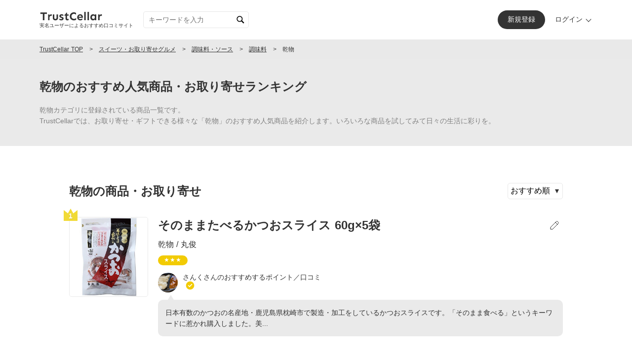

--- FILE ---
content_type: text/html; charset=utf-8
request_url: https://trustcellar.com/products/categories/169
body_size: 43779
content:
<!doctype html>
<html data-n-head-ssr>
  <head >
    <meta data-n-head="ssr" charset="utf-8"><meta data-n-head="ssr" name="viewport" content="width=device-width, initial-scale=1"><meta data-n-head="ssr" data-hid="og:site_name" property="og:site_name" content="TrustCellar"><meta data-n-head="ssr" data-hid="og:type" property="og:type" content="website"><meta data-n-head="ssr" data-hid="og:url" property="og:url" content="https://trustcellar.com"><meta data-n-head="ssr" data-hid="og:image" property="og:image" content="https://trustcellar.com/ogp.png"><meta data-n-head="ssr" name="twitter:card" content="summary_large_image"><meta data-n-head="ssr" data-hid="description" name="description" content="乾物 調味料のおすすめ人気商品20品。TrustCellar[トラストセラー]はYoutuber・インスタグラマーなど信頼できる人がおすすめする商品から、あなたにピッタリのものを見つけることができるサービスです。"><meta data-n-head="ssr" data-hid="og:title" property="og:title" content="【2026年】乾物の人気ランキング（全20品） | 調味料"><meta data-n-head="ssr" data-hid="og:description" property="og:description" content="乾物 調味料のおすすめ人気商品20品。TrustCellar[トラストセラー]はYoutuber・インスタグラマーなど信頼できる人がおすすめする商品から、あなたにピッタリのものを見つけることができるサービスです。"><meta data-n-head="ssr" name="robots" content="noindex"><title>【2026年】乾物の人気ランキング（全20品） | 調味料 | TrustCellar[トラストセラー]</title><link data-n-head="ssr" rel="icon" type="image/x-icon" href="/favicon.ico"><link data-n-head="ssr" rel="canonical" href="https://trustcellar.com/products/categories/169"><script data-n-head="ssr" data-hid="gtmHead">(function(w,d,s,l,i){w[l]=w[l]||[];w[l].push({'gtm.start':new Date().getTime(),event:'gtm.js'});var f=d.getElementsByTagName(s)[0],j=d.createElement(s),dl=l!='dataLayer'?'&l='+l:'';j.async=true;j.src='https://www.googletagmanager.com/gtm.js?id='+i+dl;f.parentNode.insertBefore(j,f);})(window,document,'script','dataLayer','GTM-53JT63C');</script><link rel="preload" href="https://storage.googleapis.com/prd-static-tc/builded/30b07b8.js" as="script"><link rel="preload" href="https://storage.googleapis.com/prd-static-tc/builded/3e288d9.js" as="script"><link rel="preload" href="https://storage.googleapis.com/prd-static-tc/builded/57af03a.js" as="script"><link rel="preload" href="https://storage.googleapis.com/prd-static-tc/builded/1e760d2.js" as="script"><link rel="preload" href="https://storage.googleapis.com/prd-static-tc/builded/2bfc78a.js" as="script"><link rel="preload" href="https://storage.googleapis.com/prd-static-tc/builded/0b29c88.js" as="script"><link rel="preload" href="https://storage.googleapis.com/prd-static-tc/builded/f4d2dd4.js" as="script"><link rel="preload" href="https://storage.googleapis.com/prd-static-tc/builded/53e681f.js" as="script"><link rel="preload" href="https://storage.googleapis.com/prd-static-tc/builded/5085c89.js" as="script"><style data-vue-ssr-id="3bcde444:0 7475fe38:0 03f8a6c0:0 1202d422:0 709683a2:0 42c3b492:0 aeaadf50:0 22fb3cf3:0 07fcf2ac:0 3cacd098:0 4ce23672:0 30daf44e:0 b4842906:0 16538df4:0 22b21add:0 4b862a79:0 6951ae2f:0 9846f224:0 2cf6e790:0 32968140:0">*,:after,:before{box-sizing:border-box;font-size:inherit;line-height:inherit}blockquote,body,dd,dl,figure,h1,h2,h3,h4,p{margin:0}p{line-height:1.6}ol,ul{list-style:none;margin:0;padding:0}html{font-display:optional;font-family:Roboto,"Hiragino Kaku Gothic ProN","ヒラギノ角ゴ ProN W3",Arial,sans-serif;font-size:62.5%;word-spacing:1px;-ms-text-size-adjust:100%;-webkit-text-size-adjust:100%;-moz-osx-font-smoothing:grayscale;-webkit-font-smoothing:antialiased;box-sizing:border-box}html:focus-within{scroll-behavior:smooth}body{color:#333;font-size:1.6rem;height:100%;position:relative;text-rendering:optimizeSpeed;width:100%;word-break:break-all}@media only screen and (max-width:1023px){body{font-size:1.4rem}}a{color:#333}a:not([class]){color:#8b0303;-webkit-text-decoration-skip:ink;text-decoration-skip-ink:auto}img,picture,svg{display:block;max-width:100%}img[lazy=loaded]{animation-direction:normal;animation-duration:.5s;animation-fill-mode:forwards;animation-iteration-count:1;animation-name:fadein;animation-timing-function:ease-out;opacity:0}@keyframes fadein{0%{opacity:0}to{opacity:1}}button,input,select,textarea{-webkit-appearance:none;-moz-appearance:none;appearance:none;background:transparent;border:none;border-radius:0;font:inherit;outline:none}textarea{resize:vertical}button,input[type=button],input[type=submit],label,select{cursor:pointer}select::-ms-expand{display:none}pre{display:grid}hr{border:0;border-bottom:1px solid #e7e7e7;margin:40px 0;padding:0}@media only screen and (max-width:1023px){hr{margin:20px 0}}@media (prefers-reduced-motion:reduce){html:focus-within{scroll-behavior:auto}*,:after,:before{animation-duration:.01ms!important;animation-iteration-count:1!important;scroll-behavior:auto!important;transition-duration:.01ms!important}}
@media only screen and (min-width:1024px){.l-contents__inner{margin:80px auto;max-width:1080px;padding:0 40px;position:relative}.l-contents__inner.is-padding{margin:0 auto;padding:80px 40px}}@media only screen and (max-width:1023px){.l-contents__inner{margin:40px auto;padding:0 40px}.l-contents__inner:first-child{margin:0 auto 40px}.l-contents__inner.is-padding{margin:0 auto;padding:40px}}@media only screen and (max-width:767px){.l-contents__inner{margin:20px auto;padding:0 15px}.l-contents__inner:first-child{margin:0 auto 20px}.l-contents__inner.is-padding{margin:0 auto;padding:20px 15px}}@media only screen and (min-width:1024px){.l-contents__flex{display:flex;justify-content:space-between}}.l-contents__title-lv1{font-size:2.4rem;font-weight:700;line-height:1em;margin-bottom:40px}@media only screen and (min-width:1024px){.l-contents__title-lv1:not(:first-child){margin-top:60px}}@media only screen and (max-width:1023px){.l-contents__title-lv1{font-size:1.6rem;line-height:1;margin-bottom:20px}.l-contents__title-lv1:not(:first-child){margin-top:40px}}@media only screen and (max-width:767px){.l-contents__title-lv1:not(:first-child){margin-top:30px}}.l-contents__title-lv2{font-size:1.6rem;font-weight:700;margin-bottom:20px}.l-contents__title-lv2:not(:first-child){margin-top:40px}@media only screen and (max-width:1023px){.l-contents__title-lv2{font-size:1.4rem;margin-bottom:15px}.l-contents__title-lv2:not(:first-child){margin-top:20px}}.l-contents__title-lv3{font-size:1.4rem;font-weight:700;margin-bottom:20px}.l-contents__title-lv3:not(:first-child){margin-top:20px}@media only screen and (max-width:1023px){.l-contents__title-lv3{font-size:1.2rem;margin-bottom:10px}.l-contents__title-lv3:not(:first-child){margin-top:15px}}@media only screen and (min-width:1024px){.l-contents__main{width:calc(100% - 360px)}}@media only screen and (max-width:1023px){.l-contents__sub+.l-contents__main{margin-top:60px}}@media only screen and (max-width:767px){.l-contents__sub+.l-contents__main{margin-top:30px}}@media only screen and (min-width:1024px){.l-contents__sub{width:300px}}@media only screen and (max-width:1023px){.l-contents__main+.l-contents__sub{margin-top:60px}}@media only screen and (max-width:767px){.l-contents__main+.l-contents__sub{margin-top:30px}}.l-contents__sub-title-lv1{font-size:2rem;font-weight:700;line-height:1.8rem;margin-bottom:30px}@media only screen and (min-width:1024px){.l-contents__sub-title-lv1:not(:first-child){margin-top:60px}}@media only screen and (max-width:1023px){.l-contents__sub-title-lv1{font-size:1.6rem;line-height:1;margin-bottom:20px}.l-contents__sub-title-lv1:not(:first-child){margin-top:40px}}@media only screen and (max-width:767px){.l-contents__sub-title-lv1{font-size:1.4rem}.l-contents__sub-title-lv1:not(:first-child){margin-top:30px}}.l-popup{position:fixed;z-index:9999}@media only screen and (min-width:1024px){.l-popup{bottom:30px;left:30px;width:260px}}@media only screen and (max-width:1023px){.l-popup{bottom:0;padding:10px;width:100%}}.l-popup__link{background:hsla(0,0%,100%,.9);border:4px solid #f2cb04;border-radius:10px;cursor:pointer;display:block;-webkit-text-decoration:none;text-decoration:none}@media only screen and (min-width:1024px){.l-popup__link{padding:15px}}@media only screen and (max-width:1023px){.l-popup__link{padding:10px}}.l-popup__head{display:block;font-size:1.2rem;text-align:center}@media only screen and (max-width:1023px){.l-popup__head br{display:none}}.l-popup__title{display:block;font-size:2rem;font-weight:700;line-height:1;margin-top:5px;text-align:center}@media only screen and (max-width:1023px){.l-popup__title{font-size:1.6rem}}.l-popup__detail{margin-top:10px}@media only screen and (min-width:1024px){.l-popup__detail{display:block}}@media only screen and (max-width:1023px){.l-popup__detail{display:flex;justify-content:space-between}}@media only screen and (min-width:1024px){.l-popup__img{display:block}}@media only screen and (max-width:1023px){.l-popup__img{width:90px}}.l-popup__text{display:block;text-align:center}@media only screen and (min-width:1024px){.l-popup__text{font-size:1.2rem;line-height:2;margin-top:10px}}@media only screen and (max-width:1023px){.l-popup__text{font-size:1.2rem;width:calc(100% - 100px)}}.l-popup__button{background:#f2cb04;border-radius:10px;color:#fff;display:inline-block;line-height:20px;margin-top:5px;padding:0 20px}@media only screen and (max-width:1023px){.l-popup__button{font-size:1.2rem}}.l-popup__close{background:#f2cb04;border-radius:10px 10px 0 0;color:#fff;display:block;height:25px;line-height:25px;position:absolute;text-align:center;width:30px}@media only screen and (min-width:1024px){.l-popup__close{right:10px;top:-25px}}@media only screen and (max-width:1023px){.l-popup__close{right:20px;top:-15px}}
.c-list li{padding-left:15px;position:relative}.c-list li:not(:first-child){margin-top:10px}.c-list li:before{content:"・";display:block;left:0;position:absolute;top:0}.c-button__wrap{margin-top:40px;text-align:center}@media only screen and (max-width:1023px){.c-button__wrap{margin-top:20px}}.c-button{border:1px solid gray;border-radius:6px;color:gray;cursor:pointer;display:inline-block;font-size:1.4rem;line-height:1;max-width:340px;padding:1.5em 1em;text-align:center;-webkit-text-decoration:none;text-decoration:none;width:100%}.c-button.is-orange{background:#f2cb04;border:0;color:#fff;font-weight:700}.c-button.is-red{background:red;border:0;color:#fff;font-weight:700}.c-button.is-middle,.c-button.is-small{line-height:1;padding:1em}.c-button.is-gray{background:#e7e7e7;border:1px solid #e7e7e7}.c-button.is-black{background:#333;border:1px solid #333;color:#fff}@media only screen and (max-width:1023px){.c-button{max-width:inherit}.c-button.is-small{font-size:1.2rem;line-height:1;padding:1em}}.c-button__text{color:gray;display:inline-block;font-size:1.4rem;line-height:1;text-align:center}.c-button__text.is-small{line-height:1;padding:1em}@media only screen and (min-width:1024px){.c-mypage__wrap{display:flex;justify-content:space-between}.c-mypage__prof-wrap{width:240px}.c-mypage__body{width:calc(100% - 300px)}}.c-mypage__button{text-align:center}.c-mypage__button:not(:first-child){margin:30px 0 0}.c-mypage__button.--bg{background:#eaeaea;padding:20px}.c-mypage__button-caption{color:gray;font-size:1.2rem;margin-top:5px}.c-mypage__point{background:#e0e0e0;border-radius:10px;overflow:hidden}@media only screen and (max-width:1023px){.c-mypage__point{border-radius:0;margin:0 -15px}}.c-mypage__point-head{background:url(https://storage.googleapis.com/prd-static-tc/builded/img/top_eyecatch_bg.dafa33c.png) 50%/64px repeat;color:#fff;font-size:2.4rem;font-weight:700;height:200px;padding:15px;position:relative;text-align:center}@media only screen and (max-width:1023px){.c-mypage__point-head{font-size:2rem;height:100px;padding:20px 15px;text-align:left}}.c-mypage__guideLink{background:#fff;border-radius:13px;display:block;font-size:1.2rem;padding:5px 15px 5px 25px;position:absolute;right:20px;-webkit-text-decoration:none;text-decoration:none;top:20px}.c-mypage__guideLink:before{background:url(https://storage.googleapis.com/prd-static-tc/builded/img/ic_guide.0c8c0eb.png) 50%/contain repeat;content:"";display:block;height:18px;left:5px;position:absolute;top:calc(50% - 9px);width:18px}@media only screen and (max-width:1023px){.c-mypage__guideLink{right:15px;top:20px}}.c-mypage__point-body{background:#fff;border-radius:10px;margin:-130px 20px 0;overflow:hidden;padding:30px;position:relative}@media only screen and (max-width:1023px){.c-mypage__point-body{margin:-30px 15px 0;padding:15px}}.c-mypage__point-now{align-items:center;display:flex;justify-content:space-between}.c-mypage__point-title{font-weight:700;margin-bottom:20px}.c-mypage__point-title.--small{margin-bottom:10px}@media only screen and (max-width:1023px){.c-mypage__point-title.--small{margin-bottom:5px}}.c-mypage__point-num{font-weight:700}.c-mypage__point-num em{font-size:4rem;font-style:normal}.c-mypage__point-num em.--orange{color:#f2cb04}.c-mypage__point-num span{color:#999;font-size:2.4rem;margin-left:5px}.c-mypage__point-num.--small em{font-size:3rem}.c-mypage__point-num.--small span{font-size:2rem}@media only screen and (max-width:1023px){.c-mypage__point-num em{font-size:2rem}.c-mypage__point-num span{font-size:1.4rem}}.c-mypage__point-change a{background:#333;border-radius:5px;color:#fff;display:block;font-size:1.4rem;padding:10px 20px;-webkit-text-decoration:none;text-decoration:none}.c-mypage__point-month{align-items:center;display:flex;justify-content:space-between;margin-top:20px}.c-mypage__point-judge{align-items:center;display:flex;font-weight:700}.c-mypage__point-judge dt{background:#999;color:#fff;padding:2px 10px}.c-mypage__point-judge dd{margin-left:10px}.c-mypage__point-judge dd em{font-size:2.4rem;font-style:normal;line-height:1}.c-mypage__point-judge dd span{color:#999;font-size:2rem;margin-left:5px}@media only screen and (max-width:1023px){.c-mypage__point-judge dd em{font-size:1.6rem}.c-mypage__point-judge dd span{font-size:1.2rem}}.c-mypage__point-foot{margin:20px}@media only screen and (max-width:1023px){.c-mypage__point-foot{margin:15px}}.c-mypage__point-nav{display:flex;justify-content:space-between}.c-mypage__point-nav li{width:calc(50% - 10px)}.c-mypage__point-nav li a{align-items:center;background:#fff;border-radius:10px;color:#333;display:flex;padding:15px;-webkit-text-decoration:none;text-decoration:none}.c-mypage__point-nav li i{display:block;margin-right:10px;width:38px}@media only screen and (max-width:1023px){.c-mypage__point-nav li{width:calc(50% - 7.5px)}.c-mypage__point-nav li a{font-size:1.2rem;padding:10px}.c-mypage__point-nav li i{width:38px}}.c-mypage__point-p{font-style:normal;margin-left:2px}.c-mypage__point-caption{color:gray;font-size:1.4rem;margin-top:20px}.c-mypage__point-caption.--center{text-align:center}.c-mypage__point-caption.--red{color:red}@media only screen and (max-width:1023px){.c-mypage__point-caption{font-size:1.2rem}}.c-mypage__pointAlert{align-items:center;background:#ff3800;border-radius:5px;display:flex;margin-top:10px;padding:10px}.c-mypage__pointAlert-icon{width:20px}.c-mypage__pointAlert-text{color:#fff;font-size:1.4rem;margin-left:5px}.c-mypage__pointAlert-text a{color:#fff}@media only screen and (max-width:1023px){.c-mypage__pointAlert-text{font-size:1.2rem}}.c-mypage__headline{font-size:3.2rem;font-weight:700;margin-bottom:20px;position:relative}.c-mypage__headline:not(:first-child){margin-top:40px}.c-mypage__headline.--center{text-align:center}.c-mypage__headline .c-mypage__guideLink{background:#eaeaea;right:0;top:10px}@media only screen and (max-width:1023px){.c-mypage__headline{font-size:2rem;margin-top:30px}.c-mypage__headline .c-mypage__guideLink{top:0}}.c-mypageForm__wrap{border:1px solid #e7e7e7;margin:auto;max-width:640px;padding:40px}@media only screen and (max-width:1023px){.c-mypageForm__wrap{padding:20px}}.c-mypageForm__input-wrap{align-items:center;display:flex;justify-content:space-between;margin-top:20px}.c-mypageForm__modalButton{margin-top:20px}.c-mypageForm__modalButton button{border:1px solid grey;border-radius:6px;color:grey;cursor:pointer;display:block;font-size:1.4rem;line-height:1;padding:1.5em 1em;text-align:center;-webkit-text-decoration:none;text-decoration:none;width:100%}.c-mypageForm__label{font-size:1.4rem;font-weight:700;width:100px}.c-mypageForm__input{flex:1}.c-mypageForm__input-button{margin:0 0 0 20px;width:100px}.c-mypageForm__input-button button{background:#e7e7e7;border:0;pointer-events:none}.c-mypageForm__input-button button.is-orange{background:#f2cb04;pointer-events:auto}.c-mypageForm__title{display:block;font-weight:700;margin:20px 0 10px}.c-mypageForm__top{display:flex;justify-content:space-between;margin:auto;max-width:400px}@media only screen and (max-width:1023px){.c-mypageForm__top{display:block;max-width:inherit}}.c-mypageForm__img-wrap{align-items:center;display:flex}.c-mypageForm__img-wrap figure{text-align:center;width:120px}.c-mypageForm__img-wrap figure img{height:auto;-o-object-fit:cover;object-fit:cover;width:100%}.c-mypageForm__img-wrap label{background:#f2cb04;border-radius:5px;color:#fff;display:inline-block;margin-left:15px;padding:5px 15px}@media only screen and (max-width:1023px){.c-mypageForm__img-wrap{margin:auto}}.c-mypageForm__img{background:#eaeaea;border-radius:50%;height:120px;overflow:hidden;width:120px}.c-mypageForm__img img{height:100%;-o-object-fit:cover;object-fit:cover;width:100%}.c-mypageForm__table{font-size:1.4rem}.c-mypageForm__table th{font-weight:700;padding:10px 0}.c-mypageForm__table td{padding:10px 0 10px 20px}@media only screen and (max-width:1023px){.c-mypageForm__table{display:block;text-align:left;width:100%}.c-mypageForm__table tbody,.c-mypageForm__table td,.c-mypageForm__table th,.c-mypageForm__table tr{display:block}.c-mypageForm__table tr{overflow:hidden}.c-mypageForm__table th{margin-top:10px}.c-mypageForm__table td{float:left;padding:0;width:50%}}.c-mypageForm__bottom{margin:0 auto;max-width:320px}@media only screen and (max-width:1023px){.c-mypageForm__bottom{max-width:inherit}}.c-mypageForm__check{display:inline-block;position:relative}.c-mypageForm__check input{display:none}.c-mypageForm__check label{display:inline-block;font-size:1.2rem;line-height:1;padding-left:24px}.c-mypageForm__check label:before{background:#fff;border:1px solid #e7e7e7;content:"";display:block;height:16px;left:0;margin-top:-8px;position:absolute;top:50%;width:16px}.c-mypageForm__check label:after{border-bottom:2px solid #f2cb04;border-right:2px solid #f2cb04;content:"";display:block;height:12px;left:5px;margin-top:-8px;opacity:0;position:absolute;top:50%;transform:rotate(45deg);width:6px}.c-mypageForm__check input:checked+label:after{opacity:1}.c-mypageForm__text{background:#fff;border:1px solid #e7e7e7;border-radius:5px;display:block;padding:10px;width:100%}.c-mypageForm__textarea-wrap{position:relative}.c-mypageForm__count{color:gray;font-size:1.2rem;font-weight:700;position:absolute;right:5px;top:-30px}.c-mypageForm__textarea{background:#fff;border:1px solid #e7e7e7!important;border-radius:5px!important;display:block;min-height:200px;padding:10px;width:100%}.c-mypageForm__star{display:flex;justify-content:space-between}.c-mypageForm__star.is-star1 label:nth-of-type(-n+1):before,.c-mypageForm__star.is-star2 label:nth-of-type(-n+2):before,.c-mypageForm__star.is-star3 label:nth-of-type(-n+3):before,.c-mypageForm__star.is-star4 label:nth-of-type(-n+4):before,.c-mypageForm__star.is-star5 label:nth-of-type(-n+5):before{color:#f2cb04}.c-mypageForm__star-input{display:none}.c-mypageForm__star-input+label{border:1px solid #e7e7e7;border-left-width:0;display:block;flex:1;font-size:1.2rem;padding:20px 0;position:relative;text-align:center}.c-mypageForm__star-input+label:before{color:gray;content:"★";display:block;font-size:2rem;line-height:20px;margin-bottom:10px}.c-mypageForm__star-input.--double+label:before{content:"★★"}.c-mypageForm__star-input.--triple+label:before{content:"★★★"}.c-mypageForm__star-input:checked+label{font-weight:700}.c-mypageForm__star-input:checked+label:before{color:#f2cb04}.c-mypageForm__star-input:first-of-type+label{border-radius:10px 0 0 10px;border-width:1px}.c-mypageForm__star-input:last-of-type+label{border-radius:0 10px 10px 0}.c-mypageForm__birth{display:flex}.c-mypageForm__birth span{display:block;padding:10px;text-align:center;width:30px}.c-mypageForm__select{position:relative;width:100%}.c-mypageForm__select:before{color:gray;content:"▼";font-size:1rem;height:10px;line-height:10px;position:absolute;right:10px;text-align:center;top:calc(50% - 5px);width:10px}.c-mypageForm__select select{background:transparent;border:1px solid #ddd;border-radius:5px;display:block;padding:10px;width:100%}.c-mypageForm__link{font-size:1.2rem;margin-top:10px}.c-mypageForm__error{color:red;font-size:1.4rem;margin-top:10px}.c-mypageForm__required{background:red;border-radius:5px;color:#fff;display:inline-block;font-size:1.2rem;line-height:1;margin-left:10px;padding:5px 10px}.c-mypageForm__themeEdit{align-items:center;display:flex;padding:15px}.c-mypageForm__themeEdit-label{color:#666;font-size:1.4rem;width:150px}.c-mypageForm__themeEdit-button{background:#fff;border:1px solid #e7e7e7;border-radius:5px;cursor:pointer;display:block;padding:10px;width:100%}.c-mypageForm__loading-wrap{align-items:center;background:hsla(0,0%,100%,.9);display:flex;height:100%;justify-content:center;left:0;position:fixed;top:0;width:100%;z-index:9999}.c-mypageForm__loading-box{display:inline-block;height:33.33vw;max-height:200px;max-width:200px;min-height:180px;min-width:180px;position:relative;top:10px;width:33.33vw}.c-mypageForm__loading-box *{letter-spacing:normal;white-space:normal}.c-mypageForm__loading-spinner{animation:spinnerAnime 1.2s linear infinite forwards;border-radius:50%;height:20px;left:50%;position:absolute;top:50%;transform:translate(-50%,-50%);transform-origin:center;width:20px}.c-mypageForm__loading-spinner span{display:none}@keyframes spinnerAnime{0%{box-shadow:0;opacity:.2;transform:translate(-50%,-50%) rotate(0) scale(.5)}50%{box-shadow:21px 21px #f2cb04,-21px -21px #f2cb04,21px -21px #f2cb04,-21px 21px #f2cb04;opacity:1;transform:translate(-50%,-50%) rotate(180deg) scale(1)}to{box-shadow:0;opacity:.2;transform:translate(-50%,-50%) rotate(1turn) scale(.5)}}.c-mypageForm__caption{color:gray;font-size:1.2rem;margin:0 0 1em}.c-mypageForm__attention{font-size:1.4rem}.c-mypageForm__button-wrap{margin-top:20px;text-align:center}.c-mypageForm__setProductName{color:gray;font-size:1.2rem;margin-top:5px}.c-mypageForm__setProductName span{color:#8b0303;cursor:pointer;-webkit-text-decoration:underline;text-decoration:underline}.c-mypageForm__warning{align-items:center;background:#eee;border-radius:5px;display:flex;font-size:1.4rem;max-width:1160px;padding:10px 15px}.c-mypageForm__warning-icon{text-align:left;width:34px}.c-mypageForm__warning-icon svg{height:24px;width:24px}.c-deleteDialog{align-items:center;background:rgba(0,0,0,.9);display:flex;height:100%;justify-content:center;left:0;padding:20px;position:fixed;top:0;width:100%;z-index:100}.c-deleteDialog__inner{background:#fff;border-radius:10px;box-shadow:0 0 10px rgba(0,0,0,.1);max-width:400px;padding:40px;width:100%}.c-deleteDialog__text{text-align:center}
@media only screen and (max-width:1023px){.u-only-pc{display:none!important}}@media only screen and (min-width:1024px){.u-only-max-tablet{display:none!important}}
.nuxt-progress{background-color:#000;height:2px;left:0;opacity:1;position:fixed;right:0;top:0;transition:width .1s,opacity .4s;width:0;z-index:999999}.nuxt-progress.nuxt-progress-notransition{transition:none}.nuxt-progress-failed{background-color:red}
.l-header[data-v-97d9f8be]{text-align:center;width:100%}@media only screen and (max-width:1023px){.l-header[data-v-97d9f8be]{background:#fff;left:0;position:fixed;top:0;z-index:100}}.l-header__contents[data-v-97d9f8be]{align-items:center;display:flex;height:80px;margin:0 auto}@media only screen and (min-width:1024px){.l-header__contents[data-v-97d9f8be]{max-width:1200px;padding:0 40px}}@media only screen and (max-width:1023px){.l-header__contents[data-v-97d9f8be]{height:50px;justify-content:center;padding:0 40px}}@media only screen and (max-width:767px){.l-header__contents[data-v-97d9f8be]{padding:0 15px}}.l-header__logo a[data-v-97d9f8be]{display:block;width:128px}.l-header__logo span[data-v-97d9f8be]{display:block;font-size:1rem;line-height:1;margin:4px 0 0;text-align:center}@media only screen and (max-width:1023px){.l-header__logo[data-v-97d9f8be]{align-items:center;display:flex;flex-flow:column;justify-content:center;margin:auto;padding:10px}.l-header__logo span[data-v-97d9f8be]{margin:2px 0 0;transform:scale(.8)}.l-header__search[data-v-97d9f8be]{left:0;position:absolute;top:0}}@media only screen and (min-width:1024px){.l-header__search-btn[data-v-97d9f8be]{display:none}}@media only screen and (max-width:1023px){.l-header__search-btn[data-v-97d9f8be]{align-items:center;display:flex;height:50px;justify-content:center;width:50px}.l-header__search-btn svg[data-v-97d9f8be]{width:20px}.l-header__search-view[data-v-97d9f8be]{background:#fff;box-shadow:0 5px 5px rgba(0,0,0,.1);display:none;left:0;padding:0 10px 10px;position:fixed;top:50px;width:100%;z-index:999}}.l-header__search-check[data-v-97d9f8be]{display:none}@media only screen and (max-width:1023px){.l-header__search-check:checked+.l-header__search-btn+.l-header__search-view[data-v-97d9f8be]{display:block}}.l-header__login[data-v-97d9f8be]{align-items:center;display:flex}@media only screen and (min-width:1024px){.l-header__login[data-v-97d9f8be]{margin-left:auto}}@media only screen and (max-width:1023px){.l-header__login[data-v-97d9f8be]{position:absolute;right:0;top:0}}.l-header__resist-btn[data-v-97d9f8be]{background:#333;border-radius:50px;color:#fff;display:inline-block;font-size:1.4rem;padding:10px 20px;text-align:center;-webkit-text-decoration:none;text-decoration:none}.l-header__resist-btn br[data-v-97d9f8be]{display:none}@media only screen and (max-width:1023px){.l-header__resist-btn[data-v-97d9f8be]{background:none;color:#333;font-size:1rem;line-height:1.2;padding:0}.l-header__resist-btn br[data-v-97d9f8be]{display:block}}.l-header__login-btn[data-v-97d9f8be]{align-items:center;display:flex;justify-content:center;margin-left:20px;-webkit-text-decoration:none;text-decoration:none}.l-header__login-btn span[data-v-97d9f8be]{display:block;font-size:1.4rem;padding-right:20px;position:relative}.l-header__login-btn span[data-v-97d9f8be]:after{border:solid #333;border-width:0 1px 1px 0;content:"";display:block;height:8px;position:absolute;right:4px;top:4px;transform:rotate(45deg);width:8px}.l-header__login-btn svg[data-v-97d9f8be]{display:none}@media only screen and (max-width:1023px){.l-header__login-btn[data-v-97d9f8be]{height:50px;margin-left:0;width:50px}.l-header__login-btn span[data-v-97d9f8be]{display:none}.l-header__login-btn svg[data-v-97d9f8be]{display:block;width:22px}}@media only screen and (min-width:1024px){.l-header__mypage[data-v-97d9f8be]{margin-left:auto}}@media only screen and (max-width:1023px){.l-header__mypage[data-v-97d9f8be]{align-items:center;display:flex;height:50px;justify-content:center;position:absolute;right:0;top:0;width:50px}}.l-header__mypage-btn[data-v-97d9f8be]{align-items:center;display:flex;justify-content:center;-webkit-text-decoration:none;text-decoration:none}.l-header__mypage-btn span[data-v-97d9f8be]{display:block;font-size:1.4rem;margin-left:8px;position:relative}.l-header__mypage-btn figure[data-v-97d9f8be]{border-radius:50%;height:32px;overflow:hidden;width:32px}.l-header__mypage-btn img[data-v-97d9f8be]{border-radius:50%;height:32px;-o-object-fit:cover;object-fit:cover;width:32px}@media only screen and (max-width:1023px){.l-header__mypage-btn span[data-v-97d9f8be]{display:none}}.l-contents[data-v-97d9f8be]{overflow-x:hidden}.l-contents.is-flex[data-v-97d9f8be]{align-items:center;display:flex;height:100%;justify-content:center;overflow:auto;width:100%}@media only screen and (max-width:1023px){.l-contents[data-v-97d9f8be]{padding-top:50px}}.l-footer[data-v-97d9f8be]{background:#eaeaea;margin-top:80px}@media only screen and (max-width:1023px){.l-footer[data-v-97d9f8be]{margin-top:40px}}.l-footer__pageup[data-v-97d9f8be]{background:gray;border-radius:50%;color:#fff;cursor:pointer;display:block;font-weight:700;height:40px;line-height:40px;position:absolute;right:20px;text-align:center;-webkit-text-decoration:none;text-decoration:none;top:-20px;width:40px}.l-footer__contents[data-v-97d9f8be]{position:relative}@media only screen and (min-width:1024px){.l-footer__contents[data-v-97d9f8be]{align-items:flex-start;display:flex;justify-content:space-between;margin:auto;max-width:1200px;padding:80px 40px}}@media only screen and (max-width:1023px){.l-footer__contents[data-v-97d9f8be]{padding:40px 20px;text-align:center}}.l-footer__logo[data-v-97d9f8be]{display:block;width:128px}@media only screen and (max-width:1023px){.l-footer__logo[data-v-97d9f8be]{margin:auto}.l-footer__logo-pc[data-v-97d9f8be]{display:none}}@media only screen and (min-width:1024px){.l-footer__logo-sp[data-v-97d9f8be]{display:none}}.l-footer__copylight[data-v-97d9f8be]{margin-top:20px}.l-footer__copylight small[data-v-97d9f8be]{display:block;font-size:1.2rem}.l-footer__nav[data-v-97d9f8be]{align-items:center;display:flex;margin:10px 0 0}@media only screen and (max-width:1023px){.l-footer__nav[data-v-97d9f8be]{flex-wrap:wrap;justify-content:center}}.l-footer__nav-item[data-v-97d9f8be]{margin:10px 20px 0 0}.l-footer__nav-link[data-v-97d9f8be]{font-size:1.2rem;-webkit-text-decoration:none;text-decoration:none}.l-footer__sns[data-v-97d9f8be]{display:flex;margin:0}.l-footer__sns-item[data-v-97d9f8be]{margin-left:10px}.l-footer__sns-btn[data-v-97d9f8be],.l-footer__sns-btn--facebook[data-v-97d9f8be],.l-footer__sns-btn--line[data-v-97d9f8be],.l-footer__sns-btn--twitter[data-v-97d9f8be]{border-radius:50%;display:block;height:44px;overflow:hidden;padding:2px;width:44px}.l-footer__sns-btn--twitter[data-v-97d9f8be]{background:#1da1f2}.l-footer__sns-btn--facebook[data-v-97d9f8be]{background:#1877f2}.l-footer__sns-btn--line[data-v-97d9f8be]{background:#00b900}.c-search-form[data-v-97d9f8be]{position:relative}.c-search-form input[data-v-97d9f8be]{border:1px solid #e7e7e7;border-radius:5px;font-size:1.4rem;line-height:2;margin-left:20px;padding:2px 32px 2px 10px;position:relative}@media only screen and (max-width:1023px){.c-search-form input[data-v-97d9f8be]{margin:0;padding:10px 50px 10px 10px;width:100%}}.c-search-form button[data-v-97d9f8be]{display:block;height:16px;padding:0;position:absolute;right:9px;top:9px;width:16px}@media only screen and (max-width:1023px){.c-search-form button[data-v-97d9f8be]{height:20px;right:15px;top:15px;width:20px}.c-search-form button svg[data-v-97d9f8be]{fill:#aaa}}
svg[data-v-39cad9d0]{display:block;max-height:100%;max-width:100%}
.p-products__head{background:#eaeaea;overflow:hidden}@media only screen and (min-width:1024px){.p-products__head__inner{margin:auto;max-width:1200px;padding:40px}}@media only screen and (max-width:1023px){.p-products__head__inner{padding:20px 40px}}@media only screen and (max-width:767px){.p-products__head__inner{padding:20px}}.p-products__head-title-lv1{font-size:2.4rem;font-weight:700}@media only screen and (max-width:1023px){.p-products__head-title-lv1{font-size:1.6rem}}.p-products__head-title-lv2{font-size:1.6rem;margin:15px 0 10px}@media only screen and (max-width:1023px){.p-products__head-title-lv2{font-size:1.4rem}}.p-products__head-description{color:gray;font-size:1.4rem;margin-top:20px}@media only screen and (max-width:1023px){.p-products__head-description{font-size:1.2rem;margin-top:10px}}.p-products__head-category{display:flex;flex-wrap:wrap;margin-bottom:-10px;margin-left:-10px}.p-products__head-category:not(:first-child){margin-top:20px}@media only screen and (max-width:1023px){.p-products__head-category{flex-wrap:nowrap;overflow:auto;white-space:nowrap;width:100%}.p-products__head-category:not(:first-child){margin-top:10px}}.p-products__head-category-item{margin:0 0 10px 10px}.p-products__head-category-link{background:#fff;border:1px solid #e7e7e7;border-radius:5px;display:inline-block;padding:4px 8px;-webkit-text-decoration:none;text-decoration:none}.p-products__head-category-img,.p-products__head-category-img figure{height:100%;width:100%}.p-products__head-category-img img{height:100%;-o-object-fit:cover;object-fit:cover;width:100%}.p-products__head-category-name{background:linear-gradient(180deg,transparent 0,rgba(0,0,0,.2) 50%,rgba(0,0,0,.2));bottom:0;color:#fff;font-size:1.4rem;left:0;line-height:1.4;padding:20px 5px 10px;position:absolute;text-align:center;white-space:normal;width:100%}.p-products__head-tag{display:flex;justify-content:space-between}.p-products__head-tag-item:not(:first-child){margin-left:5px}.p-products__head-tag-link{background:#fff;border:1px solid #e7e7e7;border-radius:5px;display:block;overflow:hidden;padding:5px;text-align:center;-webkit-text-decoration:none;text-decoration:none}.p-products__head-search{display:flex}.p-products__head-search-item:not(:first-child){margin-left:5px}.p-products__head-search-link{background:#fff;border:1px solid #e7e7e7;border-radius:20px;display:block;line-height:1;padding:10px 15px;-webkit-text-decoration:none;text-decoration:none}.p-products__list-head{margin:5px 0 40px;position:relative}@media only screen and (max-width:1023px){.p-products__list-head{border-bottom:1px solid #e7e7e7;margin:5px 0 20px;padding-right:110px}}.p-products__sort{position:absolute;right:0;top:-5px}.p-products__sort:before{border-color:#333 transparent transparent;border-style:solid;border-width:8px 4px 0;content:"";display:block;height:0;margin-top:-4px;position:absolute;right:8px;top:50%;width:0}.p-products__sort select{border:1px solid #e7e7e7;border-radius:5px;padding:5px 25px 5px 5px}.p-products__foot-textbox{background:#eaeaea;margin-top:40px;padding:20px}@media only screen and (max-width:1023px){.p-products__foot-textbox{margin-top:30px;padding:10px}}.p-products__foot-textbox-text{font-size:1.3rem;line-height:1.4}@media only screen and (max-width:1023px){.p-products__foot-textbox-text{font-size:1.2rem}}
.c-pick-modal[data-v-3ec7eea8]{background:#fff;overflow:auto;width:100%}.c-pick-modal__head[data-v-3ec7eea8]{border-bottom:1px solid #e7e7e7;padding:15px 20px}.c-pick-modal__close[data-v-3ec7eea8]{display:inline-block;margin:0;padding:0 0 0 20px;position:relative}.c-pick-modal__close[data-v-3ec7eea8]:before{border:solid #333;border-width:0 0 1px 1px;content:"";display:block;height:8px;left:4px;position:absolute;top:8px;transform:rotate(45deg);width:8px}.c-pick-modal__body[data-v-3ec7eea8]{padding:30px 20px 40px}.c-pick-modal__loading-wrap[data-v-3ec7eea8]{align-items:center;background:hsla(0,0%,100%,.1);display:flex;height:100%;justify-content:center;left:0;position:fixed;top:0;width:100%;z-index:9999}.c-pick-modal__loading-box[data-v-3ec7eea8]{display:inline-block;height:33.33vw;max-height:200px;max-width:200px;min-height:180px;min-width:180px;position:relative;top:10px;width:33.33vw}.c-pick-modal__loading-box *[data-v-3ec7eea8]{letter-spacing:normal;white-space:normal}.c-pick-modal__loading-spinner[data-v-3ec7eea8]{animation:spinnerAnime-3ec7eea8 1.2s linear infinite forwards;border-radius:50%;height:20px;left:50%;position:absolute;top:50%;transform:translate(-50%,-50%);transform-origin:center;width:20px}.c-pick-modal__loading-spinner span[data-v-3ec7eea8]{display:none}@keyframes spinnerAnime-3ec7eea8{0%{box-shadow:0;opacity:.2;transform:translate(-50%,-50%) rotate(0) scale(.5)}50%{box-shadow:21px 21px #f2cb04,-21px -21px #f2cb04,21px -21px #f2cb04,-21px 21px #f2cb04;opacity:1;transform:translate(-50%,-50%) rotate(180deg) scale(1)}to{box-shadow:0;opacity:.2;transform:translate(-50%,-50%) rotate(1turn) scale(.5)}}.c-pick-modal__form-required[data-v-3ec7eea8]{background:red}.c-pick-modal__form-any[data-v-3ec7eea8],.c-pick-modal__form-required[data-v-3ec7eea8]{border-radius:5px;color:#fff;display:inline-block;font-size:1.2rem;line-height:1;margin-left:5px;padding:5px 10px}.c-pick-modal__form-any[data-v-3ec7eea8]{background:#aaa}.c-pick-modal__form-button-wrap[data-v-3ec7eea8]{margin-top:20px;text-align:center}.c-pick-modal__form-caption[data-v-3ec7eea8]{color:gray;font-size:1.2rem;margin:0 0 1em}.c-pick-modal__form-themes[data-v-3ec7eea8]{display:flex;flex-wrap:wrap}.c-pick-modal__form-themes>*[data-v-3ec7eea8]{border:1px solid #e7e7e7;border-radius:5px;font-size:1.4rem;margin:0 5px 5px 0;padding:5px}.c-pick-modal__form-themeEdit[data-v-3ec7eea8]{align-items:center;display:flex;padding:15px}.c-pick-modal__form-themeEdit-label[data-v-3ec7eea8]{color:#666;font-size:1.4rem;width:150px}.c-pick-modal__form-themeEdit-button[data-v-3ec7eea8]{border-radius:5px}.c-pick-modal__form-text[data-v-3ec7eea8],.c-pick-modal__form-themeEdit-button[data-v-3ec7eea8]{background:#fff;border:1px solid #e7e7e7;display:block;padding:10px;width:100%}.c-pick-modal__form-text[data-v-3ec7eea8]{border-radius:5px}.c-pick-modal__form-star[data-v-3ec7eea8]{display:flex;justify-content:space-between}.c-pick-modal__form-star.is-star1 label[data-v-3ec7eea8]:nth-of-type(-n+1):before,.c-pick-modal__form-star.is-star2 label[data-v-3ec7eea8]:nth-of-type(-n+2):before,.c-pick-modal__form-star.is-star3 label[data-v-3ec7eea8]:nth-of-type(-n+3):before,.c-pick-modal__form-star.is-star4 label[data-v-3ec7eea8]:nth-of-type(-n+4):before,.c-pick-modal__form-star.is-star5 label[data-v-3ec7eea8]:nth-of-type(-n+5):before{color:#f2cb04}.c-pick-modal__form-star-input[data-v-3ec7eea8]{display:none}.c-pick-modal__form-star-input+label[data-v-3ec7eea8]{border:1px solid #e7e7e7;border-left-width:0;display:block;flex:1;font-size:1.2rem;padding:20px 0;position:relative;text-align:center}.c-pick-modal__form-star-input+label[data-v-3ec7eea8]:before{color:gray;content:"★";display:block;font-size:2rem;line-height:20px;margin-bottom:10px}.c-pick-modal__form-star-input.--double+label[data-v-3ec7eea8]:before{content:"★★"}.c-pick-modal__form-star-input.--triple+label[data-v-3ec7eea8]:before{content:"★★★"}.c-pick-modal__form-star-input:checked+label[data-v-3ec7eea8]{font-weight:700}.c-pick-modal__form-star-input:checked+label[data-v-3ec7eea8]:before{color:#f2cb04}.c-pick-modal__form-star-input:first-of-type+label[data-v-3ec7eea8]{border-radius:10px 0 0 10px;border-width:1px}.c-pick-modal__form-star-input:last-of-type+label[data-v-3ec7eea8]{border-radius:0 10px 10px 0}.c-pick-modal__form-select[data-v-3ec7eea8]{position:relative;width:100%}.c-pick-modal__form-select[data-v-3ec7eea8]:before{color:gray;content:"▼";font-size:1rem;height:10px;line-height:10px;position:absolute;right:10px;text-align:center;top:calc(50% - 5px);width:10px}.c-pick-modal__form-select select[data-v-3ec7eea8]{background:transparent;border:1px solid #ddd;border-radius:5px;display:block;padding:10px;width:100%}.c-pick-modal__form-count[data-v-3ec7eea8]{color:gray;font-size:1.2rem;font-weight:700;position:absolute;right:5px;top:-30px}.c-pick-modal__form-textarea[data-v-3ec7eea8]{background:#fff;border:1px solid #e7e7e7!important;border-radius:5px!important;display:block;min-height:200px;padding:10px;width:100%}.c-pick-modal__form-error[data-v-3ec7eea8]{color:red;font-size:1.4rem;margin-top:10px}
.c-pick-modal__wrap .vm--overlay,.c-pick-modal__wrap.vm--container.scrollable{min-height:100%!important}.c-pick-modal__wrap .vm--modal{border-radius:0!important;height:auto!important;left:calc(50% - 360px)!important;margin:0!important;max-width:720px!important;min-height:100%!important;top:0!important;width:auto!important}@media only screen and (max-width:1023px){.c-pick-modal__wrap.vm--container{z-index:9999}.c-pick-modal__wrap .vm--modal{height:auto!important;left:0!important;max-width:100%!important;min-height:100%!important;top:0!important;width:100%!important}}.c-pick-modal__wrap .v-input__control{position:relative}.c-pick-modal__wrap .v-select__slot{background:#fff;border:1px solid #e7e7e7;border-radius:5px;padding:5px;width:100%}.c-pick-modal__wrap .v-select__slot .v-chip{background:#fff;border:1px solid #e7e7e7;display:inline-block;margin:5px;padding:5px 30px 5px 5px;position:relative}.c-pick-modal__wrap .v-select__slot .v-chip span{display:block;line-height:1}.c-pick-modal__wrap .v-select__slot .v-chip button{line-height:1;padding:0;position:absolute;right:5px;top:5px}.c-pick-modal__wrap .v-select__slot .v-chip button:before{content:"×"}.c-pick-modal__wrap .v-select__slot input[type=text]{display:block;padding:5px;width:100%}.c-pick-modal__wrap .v-menu__content{background:#fff;border:1px solid #e7e7e7;overflow-y:scroll;position:absolute}.c-pick-modal__wrap .v-list-item{cursor:pointer;padding:10px}.c-pick-modal__wrap .v-list-item:not(:first-child){border-top:1px solid #e7e7e7}.c-pick-modal__combobox{position:relative}.c-pick-modal__combobox .v-menu__content{height:160px!important;left:auto!important;top:auto!important}
.c-review-modal__wrap .vm--modal{border-radius:0!important;height:auto!important;left:calc(50% - 360px)!important;margin:0!important;max-width:720px!important;min-height:100%!important;top:0!important;width:auto!important}@media only screen and (max-width:1023px){.c-review-modal__wrap.vm--container{z-index:9999}.c-review-modal__wrap .vm--modal{height:auto!important;left:0!important;max-width:100%!important;min-height:100%!important;top:0!important;width:100%!important}}.c-review-modal{background:#fff;overflow:auto;width:100%}.c-review-modal__head{border-bottom:1px solid #e7e7e7;padding:15px 30px}.c-review-modal__close{display:inline-block;margin:0;padding:0 0 0 20px;position:relative}.c-review-modal__close:before{border:solid #333;border-width:0 0 1px 1px;content:"";display:block;height:8px;left:4px;position:absolute;top:8px;transform:rotate(45deg);width:8px}.c-review-modal__body{padding:30px 30px 40px}.c-review-modal__product{font-size:2rem;font-weight:700;text-align:center}.c-review-modal__input,.c-review-modal__textarea{background:#fff;border:1px solid #e7e7e7;border-radius:5px;display:block;padding:10px;width:100%}.c-review-modal__textarea{height:120px}.c-review-modal__textarea+span{color:red;font-size:1.4rem}.c-review-modal__star{display:flex;justify-content:space-between}.c-review-modal__star.is-star1 label:nth-of-type(-n+1):before,.c-review-modal__star.is-star2 label:nth-of-type(-n+2):before,.c-review-modal__star.is-star3 label:nth-of-type(-n+3):before,.c-review-modal__star.is-star4 label:nth-of-type(-n+4):before,.c-review-modal__star.is-star5 label:nth-of-type(-n+5):before{color:#f2cb04}.c-review-modal__star input{display:none}.c-review-modal__star input+label{border:1px solid #e7e7e7;border-left-width:0;display:block;font-size:1.2rem;padding:50px 0 20px;position:relative;text-align:center;width:20%}.c-review-modal__star input+label:before{color:gray;content:"★";display:block;font-size:2rem;height:20px;left:calc(50% - 10px);line-height:20px;position:absolute;top:20px;width:20px}.c-review-modal__star input:checked+label{font-weight:700}.c-review-modal__star input:first-of-type+label{border-radius:10px 0 0 10px;border-width:1px}.c-review-modal__star input:last-of-type+label{border-radius:0 10px 10px 0}@media only screen and (max-width:1023px){.c-review-modal__star input+label{padding:40px 0 10px}.c-review-modal__star input+label:before{top:15px}}.c-review-modal__count{color:gray;font-weight:700;margin-left:auto;text-align:right}.c-review-modal__count span{font-size:1.2rem}.c-review-modal__title{align-items:flex-end;display:flex;font-weight:700;margin:20px 0 10px}.c-review-modal__title-caption{font-size:.6em}.c-review-modal__button{margin-top:30px;text-align:center}.c-review-modal__upload{display:none}.c-review-modal__upload-button{border:1px solid #969696;border-radius:6px;color:#969696;display:inline-block;font-size:1.4rem;line-height:1;padding:1.5em;text-align:center;-webkit-text-decoration:none;text-decoration:none}.c-review-modal__photo{margin-top:20px;overflow:auto;padding-top:20px;white-space:nowrap}.c-review-modal__photo li{display:inline-block;position:relative}.c-review-modal__photo li:not(:first-child){margin-left:20px}.c-review-modal__photo figure{background:#eaeaea;display:block;height:100px;overflow:hidden;width:100px}.c-review-modal__photo img{height:100%;left:0;-o-object-fit:cover;object-fit:cover;position:absolute;top:0;width:100%}.c-review-modal__delete{background:#333;border-radius:50%;color:#fff;cursor:pointer;height:20px;line-height:20px;position:absolute;right:-10px;text-align:center;top:-10px;width:20px}.c-review-modal__attention{border-top:1px solid #e7e7e7;font-size:1.4rem;margin-top:30px;padding-top:30px}.c-review__loading-wrap{align-items:center;background:hsla(0,0%,100%,.1);display:flex;height:100%;justify-content:center;left:0;position:fixed;top:0;width:100%;z-index:9999}.c-review__loading-box{display:inline-block;height:33.33vw;max-height:200px;max-width:200px;min-height:180px;min-width:180px;position:relative;top:10px;width:33.33vw}.c-review__loading-box *{letter-spacing:normal;white-space:normal}.c-review__loading-spinner{animation:spinnerAnime 1.2s linear infinite forwards;border-radius:50%;height:20px;left:50%;position:absolute;top:50%;transform:translate(-50%,-50%);transform-origin:center;width:20px}.c-review__loading-spinner span{display:none}@keyframes spinnerAnime{0%{box-shadow:0;opacity:.2;transform:translate(-50%,-50%) rotate(0) scale(.5)}50%{box-shadow:21px 21px #f2cb04,-21px -21px #f2cb04,21px -21px #f2cb04,-21px 21px #f2cb04;opacity:1;transform:translate(-50%,-50%) rotate(180deg) scale(1)}to{box-shadow:0;opacity:.2;transform:translate(-50%,-50%) rotate(1turn) scale(.5)}}
.c-breadcrumb[data-v-2bd04bca]{background:#e9e9e9}.c-breadcrumb__inner[data-v-2bd04bca]{display:flex;overflow-x:auto;white-space:nowrap}@media only screen and (min-width:1024px){.c-breadcrumb__inner[data-v-2bd04bca]{margin:auto;max-width:1200px;padding:10px 40px}}@media only screen and (max-width:1023px){.c-breadcrumb__inner[data-v-2bd04bca]{margin:auto;padding:10px 40px}}@media only screen and (max-width:767px){.c-breadcrumb__inner[data-v-2bd04bca]{padding:10px 15px;width:100%}}.c-breadcrumb__item a[data-v-2bd04bca],.c-breadcrumb__item span[data-v-2bd04bca]{color:#333;display:block;font-size:1.2rem;line-height:20px}.c-breadcrumb__item[data-v-2bd04bca]:not(:last-of-type){padding-right:32px;position:relative}.c-breadcrumb__item[data-v-2bd04bca]:not(:last-of-type):after{color:#333;content:">";font-size:1.2rem;height:12px;line-height:20px;position:absolute;right:10px;text-align:center;top:0;width:12px}
.c-products{margin:0;position:relative}@media only screen and (max-width:1023px){.c-products{margin:20px 0 0}}.c-products__item{position:relative}.c-products__item:not(:last-of-type){border-bottom:1px solid #e7e7e7}@media only screen and (min-width:1024px){.c-products__item:not(:last-of-type){margin-bottom:40px;padding-bottom:40px}}@media only screen and (max-width:1023px){.c-products__item:not(:last-of-type){margin-bottom:20px;padding-bottom:20px}}.c-products__rank{display:block;font-size:1.4rem;font-weight:700;left:-.8em;position:absolute;text-align:center;top:-1.2em;width:2em}@media only screen and (max-width:1023px){.c-products__rank{font-size:1.2rem}}.c-products__rank span{bottom:-.5em;color:#fff;position:relative;text-shadow:1px 1px 1px rgba(0,0,0,.1);z-index:11}.c-products__rank:after,.c-products__rank:before{color:#f1da36;content:"";height:0;left:0;position:absolute;width:0;z-index:10}.c-products__rank:before{border:1em solid transparent;border-bottom:1.8em solid;top:-1em}.c-products__rank:after{border-left:.8em solid transparent;border-right:.8em solid transparent;border-color:transparent currentcolor;border-style:solid;border-width:.8em 1em;top:.2em}
.c-products__link{display:block;overflow:hidden;position:relative;-webkit-text-decoration:none;text-decoration:none}.c-products__title{font-weight:700;line-height:1.4}@media only screen and (min-width:1024px){.c-products__title{font-size:2.4rem;padding-right:3em}}@media only screen and (max-width:1023px){.c-products__title{font-size:1.6rem;padding-right:34px}}.c-products__maker{margin-top:10px}@media only screen and (max-width:1023px){.c-products__maker{margin-top:5px}}.c-products__img-wrap{float:left;position:relative}@media only screen and (min-width:1024px){.c-products__img-wrap{width:160px}}@media only screen and (max-width:1023px){.c-products__img-wrap{width:120px}}.c-products__img{display:flex;flex-wrap:wrap}.c-products__img-item{background:#eaeaea;border:1px solid #eaeaea;border-radius:5px;height:0;overflow:hidden;padding-top:100%;position:relative;width:100%;z-index:1}.c-products__img-item img{height:100%;left:0;-o-object-fit:cover;object-fit:cover;position:absolute;top:0;width:100%}.c-products__img-item:not(:first-child){display:none}.c-products__detail{float:right;width:calc(100% - 180px)}@media only screen and (max-width:1023px){.c-products__detail{width:calc(100% - 135px)}}.c-products__tag{display:flex;margin-top:10px}.c-products__tag-item{color:gray;margin-right:10px}.p-profucts__info-wrap{display:flex;flex-wrap:wrap}.p-profucts__info{display:flex;margin-right:15px}.p-profucts__info dt{margin-right:10px;margin-top:10px}.p-profucts__info dt span{background:#f2cb04;border-radius:2px;color:#fff;display:block;font-size:1.2rem;line-height:20px;padding:0 4px;text-align:center}.p-profucts__info dd{color:gray;line-height:20px;margin-top:10px}.c-products__review{margin-top:10px}@media only screen and (max-width:1023px){.c-products__review{margin-top:5px}}.c-products__review-star{-webkit-background-clip:text;background-clip:text;color:#ff8c00;position:relative;-webkit-text-fill-color:transparent;font-size:20px}.c-products__review-avg,.c-products__review-star{display:inline-block;line-height:20px;vertical-align:bottom}.c-products__review-avg{font-size:16px;font-weight:700;margin-left:5px}.c-products__review-count{display:inline-block;line-height:20px;vertical-align:bottom}@media only screen and (min-width:1024px){.c-products__review-user-wrap{float:right;padding-top:15px;width:calc(100% - 180px)}}@media only screen and (max-width:1023px){.c-products__review-user-wrap{clear:both;padding-top:10px}}.c-products__review-user{align-items:center;display:flex}@media only screen and (max-width:1023px){.c-products__review-user{width:100%}}.c-products__review-user-img figure{background:#eaeaea;border-radius:50%;height:40px;overflow:hidden;width:40px}.c-products__review-user-img img{height:100%;-o-object-fit:cover;object-fit:cover;width:100%}.c-products__review-user-detail{margin-left:10px}.c-products__review-user-type{line-height:1;margin-left:5px}.c-products__review-user-name{align-items:center;display:flex;font-size:1.4rem;line-height:1}@media only screen and (max-width:1023px){.c-products__review-user-name{font-size:1.2rem}}.c-products__review-user-catchphrase{color:gray;font-size:1.2rem;line-height:1;margin-top:5px}.c-products__review-user-guarantee{background:#f2cb04;color:#fff;display:inline-block;margin-right:5px}.c-products__review-user-comment{background:#eaeaea;border-radius:10px;font-size:1.4rem;margin-top:15px;padding:15px;position:relative}.c-products__review-user-comment:before{border-bottom:10px solid #eaeaea;border-left:6px solid transparent;border-right:6px solid transparent;content:"";height:0;left:20px;position:absolute;top:-10px;width:0}@media only screen and (max-width:1023px){.c-products__review-user-comment{padding:10px}.c-products__review-user-comment:before{left:15px}}.c-products__fav-button{align-items:center;display:flex;position:absolute;right:0;top:0}.c-products__fav-button-item{z-index:10}.c-products__fav-button-item:not(:first-child){margin-left:10px}
.c-review-button[data-v-279ae449]{align-items:center;background:#333;border-radius:6px;box-shadow:0 3px 1px -2px rgba(0,0,0,.2),0 2px 2px 0 rgba(0,0,0,.14),0 1px 5px 0 rgba(0,0,0,.12);color:#fff;display:flex;font-size:1.4rem;font-weight:700;max-width:340px;padding:15px 20px;text-align:center;-webkit-text-decoration:none;text-decoration:none;white-space:nowrap;width:100%}.c-review-button svg[data-v-279ae449]{height:20px;width:20px;stroke:#fff;margin-right:5px}.c-review-button span[data-v-279ae449]{display:block;flex:1;text-align:center}.c-products__fav-button-item .c-review-button[data-v-279ae449]{background:none;box-shadow:none;padding:5px}.c-products__fav-button-item .c-review-button span[data-v-279ae449]{display:none}.c-products__fav-button-item .c-review-button svg[data-v-279ae449]{display:block;height:24px;margin:0;width:24px;stroke:#333}.p-product-sp__head-button .c-review-button svg[data-v-279ae449]{display:none}@media only screen and (max-width:1023px){.c-review-button[data-v-279ae449]{font-size:1.4rem;padding:10px 20px}.c-products__fav-button-item .c-review-button[data-v-279ae449]{padding:0}}
.c-star[data-v-5a63c16e]{align-items:center;background:#f2cb04;border-radius:10px;display:flex;font-size:1.2rem;height:20px;justify-content:center;letter-spacing:.1em;line-height:1;text-align:center;width:60px}.c-star span[data-v-5a63c16e]{color:#fff;display:block;position:relative;top:-1px}
img{display:block;max-height:100%;max-width:100%;position:relative}
.c-loginType[data-v-ea123dc0]{display:inline-block}.c-loginType__fb svg[data-v-ea123dc0],.c-loginType__x svg[data-v-ea123dc0]{height:20px;width:auto}
.c-product-table__container{overflow:auto}.c-product-table{border-collapse:collapse;table-layout:fixed}.c-product-table th{background:#eaeaea;font-size:1.2rem;vertical-align:middle;white-space:nowrap}.c-product-table td,.c-product-table th{border-bottom:1px solid #e7e7e7;padding:10px}.c-product-table td{vertical-align:top}.c-product-table tr:last-child td,.c-product-table tr:last-child th{border-bottom:0}@media only screen and (max-width:1023px){.c-product-table{white-space:nowrap}}.c-product-table__td-name{font-size:1.2rem;line-height:1.2}@media only screen and (max-width:1023px){.c-product-table__td-name{width:auto}}.c-product-table__td-button,.c-product-table__td-img{width:260px}.c-product-table__td-maker{font-size:1.2rem}.c-product-table__td-star{font-size:1.2rem;text-align:center}@media only screen and (max-width:1023px){.c-product-table__td-star span{display:block;width:80px}}.c-product-table__td-star-inner{align-items:center;display:flex;justify-content:center}.c-product-table__td-price{font-size:1.2rem;line-height:1.2;text-align:center}@media only screen and (max-width:1023px){.c-product-table__td-price span{display:block;width:80px}}.c-product-table__td-feature{text-align:left}.c-product-table__img{position:relative}.c-product-table__img figure{background:#eaeaea;border:1px solid #e7e7e7;display:block;height:120px;margin:auto;overflow:hidden;position:relative;width:120px}.c-product-table__img img{display:block;height:120px;-o-object-fit:cover;object-fit:cover;width:120px}.c-product-table__name{line-height:1.2;margin-top:5px}.c-product-table__name span{color:gray;display:block;font-size:1rem;line-height:1.2}@media only screen and (max-width:1023px){.c-product-table__name{white-space:normal}}.c-product-table__star{-webkit-background-clip:text;background-clip:text;color:#ff8c00;display:inline-block;position:relative;-webkit-text-fill-color:transparent;vertical-align:bottom}.c-product-table__avg{display:inline-block;font-weight:700;margin-left:5px;vertical-align:bottom}.c-product-table__count{display:block}.c-product-table__button-item:not(:first-child){margin-top:5px}.c-product-table__button{align-items:center;background:#333;border-radius:5px;color:#fff;display:flex;font-size:1.1rem;font-weight:700;justify-content:center;line-height:1.2;padding:10px 0;text-align:center;-webkit-text-decoration:none;text-decoration:none}.c-product-table__link{display:block}
.c-pagination{margin:40px 0 0}.c-pagination__pageNum{text-align:center}.c-pagination__body{display:flex;flex-wrap:wrap;justify-content:center;margin:20px 0 0}.c-pagination__body a,.c-pagination__body span{border-radius:5px;display:block;height:40px;line-height:40px;min-width:40px;padding:0 5px;text-align:center;-webkit-user-select:none;-moz-user-select:none;user-select:none}.c-pagination__body a{border:1px solid #e7e7e7;color:#333;cursor:pointer;-webkit-text-decoration:none;text-decoration:none}.c-pagination__body a:hover{background:#f2cb04;border:1px solid #f2cb04;color:#fff}.c-pagination__body span{background:gray;border:1px solid gray;color:#fff}.c-pagination__item{margin:5px}.c-pagination__first{margin:5px 10px 5px 5px}.c-pagination__last{margin:5px 5px 5px 10px}</style>
  </head>
  <body >
    <noscript data-n-head="ssr" data-hid="gtmBody" data-pbody="true"><iframe src="https://www.googletagmanager.com/ns.html?id=GTM-53JT63C" height="0" width="0" style="display:none;visibility:hidden"></iframe></noscript><div data-server-rendered="true" id="__nuxt"><!----><div id="__layout"><div id="wrapper" class="l-wrapper" data-v-97d9f8be><header class="l-header" data-v-97d9f8be><div class="l-header__contents" data-v-97d9f8be><div class="l-header__logo" data-v-97d9f8be><a href="/" data-v-97d9f8be><svg xmlns="http://www.w3.org/2000/svg" alt="信頼できる人のおすすめ商品から見つける [トラストセラー]" viewBox="0 0 128 20" data-v-39cad9d0 data-v-97d9f8be><path d="M14.92,2.3v2.93h-5.02v12.7h-3.23V5.23H1.66V2.3H14.92Z" style="fill:#333;" data-v-39cad9d0></path> <path d="M24.84,9.49c-.5-.28-1.02-.42-1.57-.42-.69,0-1.26,.23-1.71,.68-.45,.44-.85,.98-1.2,1.64v6.61h-2.98V6.16h2.98v2.23c.41-.7,.88-1.29,1.43-1.76,.56-.47,1.2-.7,1.9-.7,.42,0,.8,.07,1.15,.21v3.35Z" style="fill:#333;" data-v-39cad9d0></path> <path d="M37.59,6.16v7.05c0,1.05-.23,1.95-.7,2.72-.47,.75-1.11,1.33-1.92,1.73-.8,.41-1.7,.61-2.72,.61s-1.95-.2-2.77-.61c-.8-.41-1.43-.98-1.9-1.73-.45-.77-.68-1.67-.68-2.72V6.16h3l.02,6.52c0,.92,.21,1.61,.63,2.06,.42,.45,.98,.68,1.69,.68s1.24-.23,1.66-.68c.44-.45,.66-1.14,.66-2.06V6.16h3.02Z" style="fill:#333;" data-v-39cad9d0></path> <path d="M44.8,5.86c.73,0,1.41,.11,2.04,.33s1.11,.47,1.45,.75v2.62c-.38-.25-.84-.49-1.38-.73-.53-.23-1.09-.35-1.66-.35s-1.01,.12-1.34,.38c-.33,.25-.49,.55-.49,.89,0,.25,.09,.48,.28,.7,.19,.2,.55,.38,1.08,.54l1.34,.45c1.8,.53,2.7,1.57,2.7,3.12,0,.73-.21,1.39-.63,1.97-.41,.56-.96,1.01-1.66,1.34-.69,.33-1.45,.49-2.3,.49-.8,0-1.57-.12-2.32-.38s-1.32-.52-1.71-.82v-2.6c.3,.2,.66,.4,1.08,.59,.42,.19,.86,.34,1.31,.47,.45,.11,.87,.16,1.24,.16,.59,0,1.05-.1,1.36-.3,.33-.22,.49-.52,.49-.91,0-.3-.13-.53-.4-.7-.27-.17-.66-.34-1.17-.52l-1.45-.52c-.91-.3-1.53-.72-1.88-1.27-.34-.55-.52-1.2-.52-1.95s.19-1.4,.56-1.95c.39-.56,.93-1,1.62-1.31,.69-.33,1.48-.49,2.37-.49Z" style="fill:#333;" data-v-39cad9d0></path> <path d="M55.63,2.72v3.45h3.28v2.48h-3.28v5.11c0,.53,.12,.95,.35,1.27,.25,.3,.62,.45,1.1,.45,.42,0,.78-.05,1.08-.14,.31-.09,.6-.23,.87-.4v2.37c-.3,.3-.67,.55-1.12,.75-.44,.2-.99,.3-1.66,.3-1.06,0-1.93-.34-2.6-1.01-.66-.69-.98-1.62-.98-2.81v-5.88h-2.13v-1.52c.75-.27,1.44-.77,2.06-1.5,.64-.73,1.15-1.7,1.52-2.91h1.52Z" style="fill:#333;" data-v-39cad9d0></path> <path d="M69.6,1.95c.98,0,1.84,.14,2.55,.42,.72,.27,1.34,.63,1.88,1.1v3.28c-.38-.28-.77-.55-1.17-.82-.41-.27-.87-.48-1.38-.66-.5-.17-1.09-.26-1.78-.26-.94,0-1.79,.23-2.55,.68-.77,.45-1.38,1.06-1.83,1.83-.45,.77-.68,1.64-.68,2.63s.23,1.84,.68,2.62c.45,.77,1.06,1.38,1.83,1.83,.77,.44,1.62,.66,2.55,.66,1.05,0,1.92-.16,2.62-.47,.72-.33,1.37-.73,1.95-1.2v3.16c-.53,.48-1.2,.87-1.99,1.17-.8,.28-1.69,.42-2.67,.42-1.12,0-2.19-.2-3.19-.59-1-.41-1.88-.97-2.65-1.69-.77-.73-1.37-1.6-1.8-2.6s-.66-2.11-.66-3.33,.22-2.33,.66-3.33,1.04-1.86,1.8-2.58c.77-.73,1.65-1.3,2.65-1.69,1-.41,2.06-.61,3.19-.61Z" style="fill:#333;" data-v-39cad9d0></path> <path d="M82.33,5.86c1.16,0,2.15,.25,2.98,.75,.84,.5,1.48,1.2,1.92,2.09,.45,.87,.68,1.89,.68,3.05v1.27h-8.58c.16,.8,.55,1.44,1.17,1.92s1.39,.73,2.3,.73c.86,0,1.64-.17,2.34-.52,.7-.34,1.27-.7,1.69-1.05l-.02,2.77c-.38,.33-.94,.66-1.69,1.01-.73,.33-1.55,.49-2.44,.49-1.17,0-2.24-.27-3.21-.8-.95-.53-1.72-1.26-2.3-2.18-.56-.92-.84-1.98-.84-3.16s.26-2.21,.77-3.16c.52-.95,1.23-1.72,2.13-2.3,.91-.59,1.94-.89,3.09-.89Zm-.07,2.6c-.73,0-1.35,.23-1.85,.68-.5,.45-.84,1.06-1.03,1.83h5.67c-.06-.84-.38-1.47-.94-1.88-.56-.42-1.18-.63-1.85-.63Z" style="fill:#333;" data-v-39cad9d0></path> <path d="M93.6,1.12V18h-2.98V1.12h2.98Z" style="fill:#333;" data-v-39cad9d0></path> <path d="M100.21,1.12V18h-2.98V1.12h2.98Z" style="fill:#333;" data-v-39cad9d0></path> <path d="M108.53,5.86c.64,0,1.29,.15,1.95,.45,.66,.3,1.2,.7,1.64,1.2v-1.34h2.98v11.84h-2.98v-1.99c-.34,.64-.84,1.2-1.5,1.66-.66,.45-1.42,.68-2.3,.68-.95,0-1.84-.24-2.65-.73-.8-.48-1.44-1.19-1.92-2.11-.48-.92-.73-2.04-.73-3.35s.24-2.44,.73-3.38c.5-.94,1.16-1.66,1.99-2.16,.84-.52,1.77-.77,2.79-.77Zm.61,2.91c-.62,0-1.16,.16-1.62,.49-.44,.31-.78,.73-1.03,1.24-.25,.52-.38,1.07-.38,1.66,0,.89,.27,1.65,.8,2.27,.55,.62,1.27,.94,2.16,.94,.53,0,1.02-.14,1.48-.42,.47-.28,.84-.67,1.12-1.17,.3-.52,.44-1.13,.44-1.85v-1.69c-.42-.45-.88-.81-1.38-1.08-.48-.27-1.01-.4-1.59-.4Z" style="fill:#333;" data-v-39cad9d0></path> <path d="M126.2,9.49c-.5-.28-1.02-.42-1.57-.42-.69,0-1.26,.23-1.71,.68-.45,.44-.85,.98-1.19,1.64v6.61h-2.98V6.16h2.98v2.23c.41-.7,.88-1.29,1.43-1.76,.56-.47,1.2-.7,1.9-.7,.42,0,.8,.07,1.15,.21v3.35Z" style="fill:#333;" data-v-39cad9d0></path></svg></a> <span data-v-97d9f8be>実名ユーザーによるおすすめ口コミサイト</span></div> <div class="l-header__right" data-v-97d9f8be></div> <div class="l-header__search" data-v-97d9f8be><input id="search" type="checkbox" class="l-header__search-check" data-v-97d9f8be> <label for="search" class="l-header__search-btn" data-v-97d9f8be><svg id="searchIcon" xmlns="http://www.w3.org/2000/svg" xmlns:xlink="http://www.w3.org/1999/xlink" viewBox="0 0 20 20" data-v-97d9f8be><defs data-v-97d9f8be><style data-v-97d9f8be>
                .cls-1 {
                  fill: none;
                }
                .cls-2 {
                  clip-path: url(#clippath);
                }
              </style> <clipPath id="clippath" data-v-97d9f8be><rect width="20" height="20" class="cls-1" data-v-97d9f8be></rect></clipPath></defs> <g id="searchIconG" data-v-97d9f8be><g class="cls-2" data-v-97d9f8be><path d="M19.55,17.43l-5.35-5.35c.78-1.19,1.24-2.61,1.24-4.13C15.45,3.81,12.09,.45,7.95,.45S.45,3.81,.45,7.95s3.36,7.5,7.5,7.5c1.53,0,2.95-.46,4.13-1.24l5.35,5.35,2.12-2.12ZM2.45,7.95c0-3.04,2.46-5.5,5.5-5.5s5.5,2.46,5.5,5.5-2.46,5.5-5.5,5.5S2.45,10.99,2.45,7.95Z" data-v-97d9f8be></path></g></g></svg></label> <div class="l-header__search-view" data-v-97d9f8be><form class="c-search-form" data-v-97d9f8be><input id="searchInput" placeholder="キーワードを入力" type="text" value="" data-v-97d9f8be> <button type="submit" data-v-97d9f8be><svg id="searchIcon" xmlns="http://www.w3.org/2000/svg" xmlns:xlink="http://www.w3.org/1999/xlink" viewBox="0 0 20 20" data-v-97d9f8be><defs data-v-97d9f8be><style data-v-97d9f8be>
                    .cls-1 {
                      fill: none;
                    }
                    .cls-2 {
                      clip-path: url(#clippath);
                    }
                  </style> <clipPath id="clippath" data-v-97d9f8be><rect width="20" height="20" class="cls-1" data-v-97d9f8be></rect></clipPath></defs> <g id="searchIconG" data-v-97d9f8be><g class="cls-2" data-v-97d9f8be><path d="M19.55,17.43l-5.35-5.35c.78-1.19,1.24-2.61,1.24-4.13C15.45,3.81,12.09,.45,7.95,.45S.45,3.81,.45,7.95s3.36,7.5,7.5,7.5c1.53,0,2.95-.46,4.13-1.24l5.35,5.35,2.12-2.12ZM2.45,7.95c0-3.04,2.46-5.5,5.5-5.5s5.5,2.46,5.5,5.5-2.46,5.5-5.5,5.5S2.45,10.99,2.45,7.95Z" data-v-97d9f8be></path></g></g></svg></button></form></div></div> <div class="l-header__login" data-v-97d9f8be><a href="/register" class="l-header__resist-btn" data-v-97d9f8be><span data-v-97d9f8be>新規<br data-v-97d9f8be>登録</span></a> <a href="/login" class="l-header__login-btn" data-v-97d9f8be><svg xmlns="http://www.w3.org/2000/svg" viewBox="0 0 36 36" data-v-97d9f8be><g data-v-97d9f8be><path d="M18,22c6.08,0,11-4.92,11-11S24.08,0,18,0,7,4.92,7,11s4.92,11,11,11Zm0-19c4.41,0,8,3.59,8,8s-3.59,8-8,8-8-3.59-8-8S13.59,3,18,3Zm10.02,17.75c-.74,.76-1.57,1.44-2.47,2.01,3.7,2.17,6.39,5.87,7.19,10.23H3.25c.8-4.36,3.49-8.06,7.19-10.23-.9-.58-1.73-1.25-2.47-2.01C3.17,23.99,0,29.48,0,35.71c0,.1,.01,.2,.01,.29H35.99c0-.1,.01-.19,.01-.29,0-6.23-3.17-11.72-7.98-14.95Z" data-v-97d9f8be></path></g></svg> <span data-v-97d9f8be>ログイン</span></a></div></div></header> <main class="l-contents" data-v-97d9f8be><div id="contents" data-v-97d9f8be><!----> <!----> <div class="c-breadcrumb" data-v-2bd04bca><ul class="c-breadcrumb__inner" data-v-2bd04bca><li class="c-breadcrumb__item" data-v-2bd04bca><a href="/" class="c-breadcrumbs__text" data-v-2bd04bca>
        TrustCellar TOP
      </a></li><li class="c-breadcrumb__item" data-v-2bd04bca><a href="/products/categories/416" class="c-breadcrumbs__text" data-v-2bd04bca>
        スイーツ・お取り寄せグルメ
      </a></li><li class="c-breadcrumb__item" data-v-2bd04bca><a href="/products/categories/7" class="c-breadcrumbs__text" data-v-2bd04bca>
        調味料・ソース
      </a></li><li class="c-breadcrumb__item" data-v-2bd04bca><a href="/products/categories/257" class="c-breadcrumbs__text" data-v-2bd04bca>
        調味料
      </a></li><li class="c-breadcrumb__item" data-v-2bd04bca><span class="c-breadcrumb__text" data-v-2bd04bca>
        乾物
      </span></li></ul></div> <div class="p-products__head"><div class="p-products__head__inner"><h1 class="p-products__head-title-lv1">
        乾物のおすすめ人気商品・お取り寄せランキング
        <!----></h1> <p class="p-products__head-description">
        乾物カテゴリに登録されている商品一覧です。<br>
        TrustCellarでは、お取り寄せ・ギフトできる様々な「乾物」のおすすめ人気商品を紹介します。いろいろな商品を試してみて日々の生活に彩りを。
      </p> <!----></div></div> <div class="l-contents__inner"><div class="p-products__list-head"><h2 class="l-contents__title-lv1">
        乾物の商品・お取り寄せ
      </h2> <div class="p-products__sort"><select><option value="star" selected="selected">おすすめ順</option> <option value="sorted_at">新着順</option></select></div></div> <div><div><ul class="c-products"><li class="c-products__item"><span class="c-products__rank"><span>
        1
      </span></span> <div class="c-products__item"><ul class="c-products__fav-button"><li class="c-products__fav-button-item"><div class="c-review-button__wrap" data-v-279ae449><button class="c-review-button" data-v-279ae449><svg role="img" xmlns="http://www.w3.org/2000/svg" width="48px" height="48px" viewBox="0 0 24 24" aria-labelledby="editIconTitle" stroke="#2329D6" stroke-width="1" stroke-linecap="square" stroke-linejoin="miter" fill="none" color="#2329D6" data-v-279ae449><title id="editIconTitle" data-v-279ae449>Edit</title> <path d="M18.4142136 4.41421356L19.5857864 5.58578644C20.366835 6.36683502 20.366835 7.63316498 19.5857864 8.41421356L8 20 4 20 4 16 15.5857864 4.41421356C16.366835 3.63316498 17.633165 3.63316498 18.4142136 4.41421356zM14 6L18 10" data-v-279ae449></path></svg> <span data-v-279ae449>口コミ投稿</span></button></div></li></ul> <a href="/products/7430" class="c-products__link"><div class="c-products__img-wrap"><ul class="c-products__img"><li class="c-products__img-item"><img src="https://storage.googleapis.com/prd-static-tc/products/7430/600_width/2eb05378-6842-44a3-8738-8a0e4f1eff24.jpg" alt></li><li class="c-products__img-item"><img src="https://storage.googleapis.com/prd-static-tc/products/7430/600_width/43eb20ed-6441-4e1c-8c81-68c4ec769e93.jpg" alt></li></ul></div> <div class="c-products__detail"><h3 class="c-products__title">そのままたべるかつおスライス 60g×5袋</h3> <p class="c-products__maker">
        乾物
        /
        丸俊
        </p> <div class="c-products__review"><span class="c-star" data-v-5a63c16e><span data-v-5a63c16e>★★★</span></span></div></div> <div class="c-products__review-user-wrap"><div class="c-products__review-user"><div class="c-products__review-user-img"><figure><img src="[data-uri]" width="800" height="600"></figure></div> <div class="c-products__review-user-detail"><p class="c-products__review-user-name">
            さんくさんのおすすめするポイント／口コミ
          </p> <div class="c-products__review-user-type"><div class="c-loginType" data-v-ea123dc0><div data-v-ea123dc0><div class="c-loginType__x" data-v-ea123dc0><i data-v-ea123dc0><svg viewBox="0 0 48 48" data-v-ea123dc0><path fill="#f2cb04" d="M24,4C13,4,4,13,4,24c0,11,9,20,20,20c11,0,20-9,20-20C44,13,35,4,24,4z M33.8,19.8L22.5,31.1c-0.4,0.4-0.9,0.6-1.4,0.6
	s-1-0.2-1.4-0.6l-5.5-5.5c-0.8-0.8-0.8-2,0-2.8c0.8-0.8,2-0.8,2.8,0l4.1,4.1l9.9-9.9c0.8-0.8,2-0.8,2.8,0
	C34.6,17.7,34.6,19,33.8,19.8z" data-v-ea123dc0></path></svg></i></div></div></div></div></div></div> <div class="c-products__review-user-comment"><p>
          日本有数のかつおの名産地・鹿児島県枕崎市で製造・加工をしているかつおスライスです。「そのまま食べる」というキーワードに惹かれ購入しました。美<span>...</span></p></div></div></a></div></li><li class="c-products__item"><span class="c-products__rank"><span>
        2
      </span></span> <div class="c-products__item"><ul class="c-products__fav-button"><li class="c-products__fav-button-item"><div class="c-review-button__wrap" data-v-279ae449><button class="c-review-button" data-v-279ae449><svg role="img" xmlns="http://www.w3.org/2000/svg" width="48px" height="48px" viewBox="0 0 24 24" aria-labelledby="editIconTitle" stroke="#2329D6" stroke-width="1" stroke-linecap="square" stroke-linejoin="miter" fill="none" color="#2329D6" data-v-279ae449><title id="editIconTitle" data-v-279ae449>Edit</title> <path d="M18.4142136 4.41421356L19.5857864 5.58578644C20.366835 6.36683502 20.366835 7.63316498 19.5857864 8.41421356L8 20 4 20 4 16 15.5857864 4.41421356C16.366835 3.63316498 17.633165 3.63316498 18.4142136 4.41421356zM14 6L18 10" data-v-279ae449></path></svg> <span data-v-279ae449>口コミ投稿</span></button></div></li></ul> <a href="/products/13305" class="c-products__link"><div class="c-products__img-wrap"><ul class="c-products__img"><li class="c-products__img-item"><img src="https://storage.googleapis.com/prd-static-tc/products/13305/600_width/89ee84ff-d564-460f-93de-aa88ef26e82a.jpg" alt></li></ul></div> <div class="c-products__detail"><h3 class="c-products__title">白きくらげ生400g</h3> <p class="c-products__maker">
        乾物
        /
        ツボイ
        </p> <!----></div> <!----></a></div></li><li class="c-products__item"><span class="c-products__rank"><span>
        3
      </span></span> <div class="c-products__item"><ul class="c-products__fav-button"><li class="c-products__fav-button-item"><div class="c-review-button__wrap" data-v-279ae449><button class="c-review-button" data-v-279ae449><svg role="img" xmlns="http://www.w3.org/2000/svg" width="48px" height="48px" viewBox="0 0 24 24" aria-labelledby="editIconTitle" stroke="#2329D6" stroke-width="1" stroke-linecap="square" stroke-linejoin="miter" fill="none" color="#2329D6" data-v-279ae449><title id="editIconTitle" data-v-279ae449>Edit</title> <path d="M18.4142136 4.41421356L19.5857864 5.58578644C20.366835 6.36683502 20.366835 7.63316498 19.5857864 8.41421356L8 20 4 20 4 16 15.5857864 4.41421356C16.366835 3.63316498 17.633165 3.63316498 18.4142136 4.41421356zM14 6L18 10" data-v-279ae449></path></svg> <span data-v-279ae449>口コミ投稿</span></button></div></li></ul> <a href="/products/12836" class="c-products__link"><div class="c-products__img-wrap"><ul class="c-products__img"><li class="c-products__img-item"><img src="https://storage.googleapis.com/prd-static-tc/products/12836/600_width/9a99f4c7-6890-4735-b239-7f72f45250f8.jpg" alt></li><li class="c-products__img-item"><img src="https://storage.googleapis.com/prd-static-tc/products/12836/600_width/21ea99fc-22c3-4b32-a9fb-43c62014a8bb.jpg" alt></li><li class="c-products__img-item"><img src="https://storage.googleapis.com/prd-static-tc/products/12836/600_width/a4d7ba2f-d307-4686-a200-df9bdd1f0cbd.jpg" alt></li></ul></div> <div class="c-products__detail"><h3 class="c-products__title">食べる煮干し　きびなご 100g</h3> <p class="c-products__maker">
        乾物
        /
        有限会社林商店
        </p> <!----></div> <!----></a></div></li><li class="c-products__item"><span class="c-products__rank"><span>
        4
      </span></span> <div class="c-products__item"><ul class="c-products__fav-button"><li class="c-products__fav-button-item"><div class="c-review-button__wrap" data-v-279ae449><button class="c-review-button" data-v-279ae449><svg role="img" xmlns="http://www.w3.org/2000/svg" width="48px" height="48px" viewBox="0 0 24 24" aria-labelledby="editIconTitle" stroke="#2329D6" stroke-width="1" stroke-linecap="square" stroke-linejoin="miter" fill="none" color="#2329D6" data-v-279ae449><title id="editIconTitle" data-v-279ae449>Edit</title> <path d="M18.4142136 4.41421356L19.5857864 5.58578644C20.366835 6.36683502 20.366835 7.63316498 19.5857864 8.41421356L8 20 4 20 4 16 15.5857864 4.41421356C16.366835 3.63316498 17.633165 3.63316498 18.4142136 4.41421356zM14 6L18 10" data-v-279ae449></path></svg> <span data-v-279ae449>口コミ投稿</span></button></div></li></ul> <a href="/products/12787" class="c-products__link"><div class="c-products__img-wrap"><ul class="c-products__img"><li class="c-products__img-item"><img src="https://storage.googleapis.com/prd-static-tc/products/12787/600_width/852580aa-139f-49f3-baf6-2f7cd9337858.jpg" alt></li><li class="c-products__img-item"><img src="https://storage.googleapis.com/prd-static-tc/products/12787/600_width/453d9d0f-aa7c-4db5-9618-086ddb42f550.jpg" alt></li><li class="c-products__img-item"><img src="https://storage.googleapis.com/prd-static-tc/products/12787/600_width/6fb31be1-90f1-46f5-af28-e4c76aadb7a7.jpg" alt></li></ul></div> <div class="c-products__detail"><h3 class="c-products__title">あじご煮干し　200g</h3> <p class="c-products__maker">
        乾物
        /
         大平水産株式会社
        </p> <!----></div> <!----></a></div></li><li class="c-products__item"><span class="c-products__rank"><span>
        5
      </span></span> <div class="c-products__item"><ul class="c-products__fav-button"><li class="c-products__fav-button-item"><div class="c-review-button__wrap" data-v-279ae449><button class="c-review-button" data-v-279ae449><svg role="img" xmlns="http://www.w3.org/2000/svg" width="48px" height="48px" viewBox="0 0 24 24" aria-labelledby="editIconTitle" stroke="#2329D6" stroke-width="1" stroke-linecap="square" stroke-linejoin="miter" fill="none" color="#2329D6" data-v-279ae449><title id="editIconTitle" data-v-279ae449>Edit</title> <path d="M18.4142136 4.41421356L19.5857864 5.58578644C20.366835 6.36683502 20.366835 7.63316498 19.5857864 8.41421356L8 20 4 20 4 16 15.5857864 4.41421356C16.366835 3.63316498 17.633165 3.63316498 18.4142136 4.41421356zM14 6L18 10" data-v-279ae449></path></svg> <span data-v-279ae449>口コミ投稿</span></button></div></li></ul> <a href="/products/5425" class="c-products__link"><div class="c-products__img-wrap"><ul class="c-products__img"><li class="c-products__img-item"><img src="https://storage.googleapis.com/prd-static-tc/products/5425/600_width/8fba5107-198d-462e-996d-f010430cbd0f.jpg" alt></li><li class="c-products__img-item"><img src="https://storage.googleapis.com/prd-static-tc/products/5425/600_width/29c5c174-8885-4dca-8f45-bf36d3911434.jpg" alt></li><li class="c-products__img-item"><img src="https://storage.googleapis.com/prd-static-tc/products/5425/600_width/5eaa6f75-139d-4728-89dd-60fdfb90008e.jpg" alt></li></ul></div> <div class="c-products__detail"><h3 class="c-products__title">カツオ✖️カケルNo.2　うま塩　角瓶</h3> <p class="c-products__maker">
        乾物
        /
        カツオカケル
        </p> <!----></div> <!----></a></div></li><li class="c-products__item"><span class="c-products__rank"><span>
        6
      </span></span> <div class="c-products__item"><ul class="c-products__fav-button"><li class="c-products__fav-button-item"><div class="c-review-button__wrap" data-v-279ae449><button class="c-review-button" data-v-279ae449><svg role="img" xmlns="http://www.w3.org/2000/svg" width="48px" height="48px" viewBox="0 0 24 24" aria-labelledby="editIconTitle" stroke="#2329D6" stroke-width="1" stroke-linecap="square" stroke-linejoin="miter" fill="none" color="#2329D6" data-v-279ae449><title id="editIconTitle" data-v-279ae449>Edit</title> <path d="M18.4142136 4.41421356L19.5857864 5.58578644C20.366835 6.36683502 20.366835 7.63316498 19.5857864 8.41421356L8 20 4 20 4 16 15.5857864 4.41421356C16.366835 3.63316498 17.633165 3.63316498 18.4142136 4.41421356zM14 6L18 10" data-v-279ae449></path></svg> <span data-v-279ae449>口コミ投稿</span></button></div></li></ul> <a href="/products/3592" class="c-products__link"><div class="c-products__img-wrap"><ul class="c-products__img"><li class="c-products__img-item"><img src="https://storage.googleapis.com/prd-static-tc/products/3592/600_width/13e703e5-8397-4aea-9e24-5117991090b1.jpg" alt></li><li class="c-products__img-item"><img src="https://storage.googleapis.com/prd-static-tc/products/3592/600_width/69c47365-d84b-4e15-b787-43e73ab37a83.jpg" alt></li><li class="c-products__img-item"><img src="https://storage.googleapis.com/prd-static-tc/products/3592/600_width/b0843257-1ab8-412f-9333-87c9c5992b33.jpg" alt></li></ul></div> <div class="c-products__detail"><h3 class="c-products__title">麩の料理粉</h3> <p class="c-products__maker">
        乾物
        /
        有限会社宮村製麩所
        </p> <!----></div> <!----></a></div></li><li class="c-products__item"><span class="c-products__rank"><span>
        7
      </span></span> <div class="c-products__item"><ul class="c-products__fav-button"><li class="c-products__fav-button-item"><div class="c-review-button__wrap" data-v-279ae449><button class="c-review-button" data-v-279ae449><svg role="img" xmlns="http://www.w3.org/2000/svg" width="48px" height="48px" viewBox="0 0 24 24" aria-labelledby="editIconTitle" stroke="#2329D6" stroke-width="1" stroke-linecap="square" stroke-linejoin="miter" fill="none" color="#2329D6" data-v-279ae449><title id="editIconTitle" data-v-279ae449>Edit</title> <path d="M18.4142136 4.41421356L19.5857864 5.58578644C20.366835 6.36683502 20.366835 7.63316498 19.5857864 8.41421356L8 20 4 20 4 16 15.5857864 4.41421356C16.366835 3.63316498 17.633165 3.63316498 18.4142136 4.41421356zM14 6L18 10" data-v-279ae449></path></svg> <span data-v-279ae449>口コミ投稿</span></button></div></li></ul> <a href="/products/1706" class="c-products__link"><div class="c-products__img-wrap"><ul class="c-products__img"><li class="c-products__img-item"><img src="https://storage.googleapis.com/prd-static-tc/products/1706/600_width/b7616de4-7909-4e61-8977-b5d2a6c77554.jpg" alt></li><li class="c-products__img-item"><img src="https://storage.googleapis.com/prd-static-tc/products/1706/600_width/d0ff53e1-b15c-494f-94a3-8ca62a640bec.jpg" alt></li><li class="c-products__img-item"><img src="https://storage.googleapis.com/prd-static-tc/products/1706/600_width/69320642-e15e-4b56-8869-0b317ff488bc.jpg" alt></li></ul></div> <div class="c-products__detail"><h3 class="c-products__title">ぱくぱくパック　（4g×30袋）</h3> <p class="c-products__maker">
        乾物
        /
        カネニニシ
        </p> <!----></div> <!----></a></div></li><li class="c-products__item"><span class="c-products__rank"><span>
        8
      </span></span> <div class="c-products__item"><ul class="c-products__fav-button"><li class="c-products__fav-button-item"><div class="c-review-button__wrap" data-v-279ae449><button class="c-review-button" data-v-279ae449><svg role="img" xmlns="http://www.w3.org/2000/svg" width="48px" height="48px" viewBox="0 0 24 24" aria-labelledby="editIconTitle" stroke="#2329D6" stroke-width="1" stroke-linecap="square" stroke-linejoin="miter" fill="none" color="#2329D6" data-v-279ae449><title id="editIconTitle" data-v-279ae449>Edit</title> <path d="M18.4142136 4.41421356L19.5857864 5.58578644C20.366835 6.36683502 20.366835 7.63316498 19.5857864 8.41421356L8 20 4 20 4 16 15.5857864 4.41421356C16.366835 3.63316498 17.633165 3.63316498 18.4142136 4.41421356zM14 6L18 10" data-v-279ae449></path></svg> <span data-v-279ae449>口コミ投稿</span></button></div></li></ul> <a href="/products/12996" class="c-products__link"><div class="c-products__img-wrap"><ul class="c-products__img"><li class="c-products__img-item"><img src="https://storage.googleapis.com/prd-static-tc/products/12996/600_width/e31668d5-9221-4c44-a3df-090ae5142eb3.jpg" alt></li></ul></div> <div class="c-products__detail"><h3 class="c-products__title">ほたるいか 煮干し 200g</h3> <p class="c-products__maker">
        乾物
        /
        株式会社しおそう商店
        </p> <!----></div> <!----></a></div></li><li class="c-products__item"><span class="c-products__rank"><span>
        9
      </span></span> <div class="c-products__item"><ul class="c-products__fav-button"><li class="c-products__fav-button-item"><div class="c-review-button__wrap" data-v-279ae449><button class="c-review-button" data-v-279ae449><svg role="img" xmlns="http://www.w3.org/2000/svg" width="48px" height="48px" viewBox="0 0 24 24" aria-labelledby="editIconTitle" stroke="#2329D6" stroke-width="1" stroke-linecap="square" stroke-linejoin="miter" fill="none" color="#2329D6" data-v-279ae449><title id="editIconTitle" data-v-279ae449>Edit</title> <path d="M18.4142136 4.41421356L19.5857864 5.58578644C20.366835 6.36683502 20.366835 7.63316498 19.5857864 8.41421356L8 20 4 20 4 16 15.5857864 4.41421356C16.366835 3.63316498 17.633165 3.63316498 18.4142136 4.41421356zM14 6L18 10" data-v-279ae449></path></svg> <span data-v-279ae449>口コミ投稿</span></button></div></li></ul> <a href="/products/12840" class="c-products__link"><div class="c-products__img-wrap"><ul class="c-products__img"><li class="c-products__img-item"><img src="https://storage.googleapis.com/prd-static-tc/products/12840/600_width/15d7a6d8-63a9-4b8c-a087-03a1f43d712a.jpg" alt></li><li class="c-products__img-item"><img src="https://storage.googleapis.com/prd-static-tc/products/12840/600_width/806f1e8d-d339-4afa-8c8b-fd215667157c.jpg" alt></li></ul></div> <div class="c-products__detail"><h3 class="c-products__title">のどぐろ煮干 （島根産） 120g</h3> <p class="c-products__maker">
        乾物
        /
        乾物海産物専門店  丸一（丸一倉庫株式会社）
        </p> <!----></div> <!----></a></div></li><li class="c-products__item"><span class="c-products__rank"><span>
        10
      </span></span> <div class="c-products__item"><ul class="c-products__fav-button"><li class="c-products__fav-button-item"><div class="c-review-button__wrap" data-v-279ae449><button class="c-review-button" data-v-279ae449><svg role="img" xmlns="http://www.w3.org/2000/svg" width="48px" height="48px" viewBox="0 0 24 24" aria-labelledby="editIconTitle" stroke="#2329D6" stroke-width="1" stroke-linecap="square" stroke-linejoin="miter" fill="none" color="#2329D6" data-v-279ae449><title id="editIconTitle" data-v-279ae449>Edit</title> <path d="M18.4142136 4.41421356L19.5857864 5.58578644C20.366835 6.36683502 20.366835 7.63316498 19.5857864 8.41421356L8 20 4 20 4 16 15.5857864 4.41421356C16.366835 3.63316498 17.633165 3.63316498 18.4142136 4.41421356zM14 6L18 10" data-v-279ae449></path></svg> <span data-v-279ae449>口コミ投稿</span></button></div></li></ul> <a href="/products/12839" class="c-products__link"><div class="c-products__img-wrap"><ul class="c-products__img"><li class="c-products__img-item"><img src="https://storage.googleapis.com/prd-static-tc/products/12839/600_width/f87af054-d3b4-43db-b661-96ab74caec81.jpg" alt></li></ul></div> <div class="c-products__detail"><h3 class="c-products__title">牡蠣煮干し 300g入り</h3> <p class="c-products__maker">
        乾物
        /
        だし屋のマルサヤ（株式会社マルサヤ）
        </p> <!----></div> <!----></a></div></li><li class="c-products__item"><span class="c-products__rank"><span>
        11
      </span></span> <div class="c-products__item"><ul class="c-products__fav-button"><li class="c-products__fav-button-item"><div class="c-review-button__wrap" data-v-279ae449><button class="c-review-button" data-v-279ae449><svg role="img" xmlns="http://www.w3.org/2000/svg" width="48px" height="48px" viewBox="0 0 24 24" aria-labelledby="editIconTitle" stroke="#2329D6" stroke-width="1" stroke-linecap="square" stroke-linejoin="miter" fill="none" color="#2329D6" data-v-279ae449><title id="editIconTitle" data-v-279ae449>Edit</title> <path d="M18.4142136 4.41421356L19.5857864 5.58578644C20.366835 6.36683502 20.366835 7.63316498 19.5857864 8.41421356L8 20 4 20 4 16 15.5857864 4.41421356C16.366835 3.63316498 17.633165 3.63316498 18.4142136 4.41421356zM14 6L18 10" data-v-279ae449></path></svg> <span data-v-279ae449>口コミ投稿</span></button></div></li></ul> <a href="/products/12837" class="c-products__link"><div class="c-products__img-wrap"><ul class="c-products__img"><li class="c-products__img-item"><img src="https://storage.googleapis.com/prd-static-tc/products/12837/600_width/cadc712c-2d02-4a43-85f7-ca17e4122e21.jpg" alt></li><li class="c-products__img-item"><img src="https://storage.googleapis.com/prd-static-tc/products/12837/600_width/236268c8-20e4-417b-b8e9-19238d792f01.jpg" alt></li></ul></div> <div class="c-products__detail"><h3 class="c-products__title">瀬戸内産 ねぶと（テンジクダイ煮干し） 50g入</h3> <p class="c-products__maker">
        乾物
        /
        株式会社トマル水産
        </p> <!----></div> <!----></a></div></li><li class="c-products__item"><span class="c-products__rank"><span>
        12
      </span></span> <div class="c-products__item"><ul class="c-products__fav-button"><li class="c-products__fav-button-item"><div class="c-review-button__wrap" data-v-279ae449><button class="c-review-button" data-v-279ae449><svg role="img" xmlns="http://www.w3.org/2000/svg" width="48px" height="48px" viewBox="0 0 24 24" aria-labelledby="editIconTitle" stroke="#2329D6" stroke-width="1" stroke-linecap="square" stroke-linejoin="miter" fill="none" color="#2329D6" data-v-279ae449><title id="editIconTitle" data-v-279ae449>Edit</title> <path d="M18.4142136 4.41421356L19.5857864 5.58578644C20.366835 6.36683502 20.366835 7.63316498 19.5857864 8.41421356L8 20 4 20 4 16 15.5857864 4.41421356C16.366835 3.63316498 17.633165 3.63316498 18.4142136 4.41421356zM14 6L18 10" data-v-279ae449></path></svg> <span data-v-279ae449>口コミ投稿</span></button></div></li></ul> <a href="/products/12835" class="c-products__link"><div class="c-products__img-wrap"><ul class="c-products__img"><li class="c-products__img-item"><img src="https://storage.googleapis.com/prd-static-tc/builded/img/noimage.471a715.png"></li></ul></div> <div class="c-products__detail"><h3 class="c-products__title">鯛煮干し 40g</h3> <p class="c-products__maker">
        乾物
        /
        おだし香紡
        </p> <!----></div> <!----></a></div></li><li class="c-products__item"><span class="c-products__rank"><span>
        13
      </span></span> <div class="c-products__item"><ul class="c-products__fav-button"><li class="c-products__fav-button-item"><div class="c-review-button__wrap" data-v-279ae449><button class="c-review-button" data-v-279ae449><svg role="img" xmlns="http://www.w3.org/2000/svg" width="48px" height="48px" viewBox="0 0 24 24" aria-labelledby="editIconTitle" stroke="#2329D6" stroke-width="1" stroke-linecap="square" stroke-linejoin="miter" fill="none" color="#2329D6" data-v-279ae449><title id="editIconTitle" data-v-279ae449>Edit</title> <path d="M18.4142136 4.41421356L19.5857864 5.58578644C20.366835 6.36683502 20.366835 7.63316498 19.5857864 8.41421356L8 20 4 20 4 16 15.5857864 4.41421356C16.366835 3.63316498 17.633165 3.63316498 18.4142136 4.41421356zM14 6L18 10" data-v-279ae449></path></svg> <span data-v-279ae449>口コミ投稿</span></button></div></li></ul> <a href="/products/12834" class="c-products__link"><div class="c-products__img-wrap"><ul class="c-products__img"><li class="c-products__img-item"><img src="https://storage.googleapis.com/prd-static-tc/builded/img/noimage.471a715.png"></li></ul></div> <div class="c-products__detail"><h3 class="c-products__title">エソいりこ 300g</h3> <p class="c-products__maker">
        乾物
        /
        株式会社ヨシムラ
        </p> <!----></div> <!----></a></div></li><li class="c-products__item"><span class="c-products__rank"><span>
        14
      </span></span> <div class="c-products__item"><ul class="c-products__fav-button"><li class="c-products__fav-button-item"><div class="c-review-button__wrap" data-v-279ae449><button class="c-review-button" data-v-279ae449><svg role="img" xmlns="http://www.w3.org/2000/svg" width="48px" height="48px" viewBox="0 0 24 24" aria-labelledby="editIconTitle" stroke="#2329D6" stroke-width="1" stroke-linecap="square" stroke-linejoin="miter" fill="none" color="#2329D6" data-v-279ae449><title id="editIconTitle" data-v-279ae449>Edit</title> <path d="M18.4142136 4.41421356L19.5857864 5.58578644C20.366835 6.36683502 20.366835 7.63316498 19.5857864 8.41421356L8 20 4 20 4 16 15.5857864 4.41421356C16.366835 3.63316498 17.633165 3.63316498 18.4142136 4.41421356zM14 6L18 10" data-v-279ae449></path></svg> <span data-v-279ae449>口コミ投稿</span></button></div></li></ul> <a href="/products/12792" class="c-products__link"><div class="c-products__img-wrap"><ul class="c-products__img"><li class="c-products__img-item"><img src="https://storage.googleapis.com/prd-static-tc/products/12792/600_width/f8812ab3-f3b0-4b0a-894b-497a04b326d1.jpg" alt></li></ul></div> <div class="c-products__detail"><h3 class="c-products__title">さば子 (煮干) 特大150g</h3> <p class="c-products__maker">
        乾物
        /
        マルキン有限会社
        </p> <!----></div> <!----></a></div></li><li class="c-products__item"><span class="c-products__rank"><span>
        15
      </span></span> <div class="c-products__item"><ul class="c-products__fav-button"><li class="c-products__fav-button-item"><div class="c-review-button__wrap" data-v-279ae449><button class="c-review-button" data-v-279ae449><svg role="img" xmlns="http://www.w3.org/2000/svg" width="48px" height="48px" viewBox="0 0 24 24" aria-labelledby="editIconTitle" stroke="#2329D6" stroke-width="1" stroke-linecap="square" stroke-linejoin="miter" fill="none" color="#2329D6" data-v-279ae449><title id="editIconTitle" data-v-279ae449>Edit</title> <path d="M18.4142136 4.41421356L19.5857864 5.58578644C20.366835 6.36683502 20.366835 7.63316498 19.5857864 8.41421356L8 20 4 20 4 16 15.5857864 4.41421356C16.366835 3.63316498 17.633165 3.63316498 18.4142136 4.41421356zM14 6L18 10" data-v-279ae449></path></svg> <span data-v-279ae449>口コミ投稿</span></button></div></li></ul> <a href="/products/12786" class="c-products__link"><div class="c-products__img-wrap"><ul class="c-products__img"><li class="c-products__img-item"><img src="https://storage.googleapis.com/prd-static-tc/products/12786/600_width/b1df2b5a-61b7-477b-94be-75f5b54823dd.jpg" alt></li><li class="c-products__img-item"><img src="https://storage.googleapis.com/prd-static-tc/products/12786/600_width/edd2df3a-0711-4dae-ba25-dfca3bbe7d4b.jpg" alt></li><li class="c-products__img-item"><img src="https://storage.googleapis.com/prd-static-tc/products/12786/600_width/309d9c65-e1d4-4121-a667-080a8c537038.jpg" alt></li></ul></div> <div class="c-products__detail"><h3 class="c-products__title">長崎県産 お徳用あご煮干し　１５０ｇ</h3> <p class="c-products__maker">
        乾物
        /
        内野海産株式会社
        </p> <!----></div> <!----></a></div></li><li class="c-products__item"><span class="c-products__rank"><span>
        16
      </span></span> <div class="c-products__item"><ul class="c-products__fav-button"><li class="c-products__fav-button-item"><div class="c-review-button__wrap" data-v-279ae449><button class="c-review-button" data-v-279ae449><svg role="img" xmlns="http://www.w3.org/2000/svg" width="48px" height="48px" viewBox="0 0 24 24" aria-labelledby="editIconTitle" stroke="#2329D6" stroke-width="1" stroke-linecap="square" stroke-linejoin="miter" fill="none" color="#2329D6" data-v-279ae449><title id="editIconTitle" data-v-279ae449>Edit</title> <path d="M18.4142136 4.41421356L19.5857864 5.58578644C20.366835 6.36683502 20.366835 7.63316498 19.5857864 8.41421356L8 20 4 20 4 16 15.5857864 4.41421356C16.366835 3.63316498 17.633165 3.63316498 18.4142136 4.41421356zM14 6L18 10" data-v-279ae449></path></svg> <span data-v-279ae449>口コミ投稿</span></button></div></li></ul> <a href="/products/12782" class="c-products__link"><div class="c-products__img-wrap"><ul class="c-products__img"><li class="c-products__img-item"><img src="https://storage.googleapis.com/prd-static-tc/products/12782/600_width/1ece59f0-3d02-46fc-92a4-346d0cadbb8d.jpg" alt></li><li class="c-products__img-item"><img src="https://storage.googleapis.com/prd-static-tc/products/12782/600_width/35216d61-7240-4f04-926b-ca5d362532ca.jpg" alt></li><li class="c-products__img-item"><img src="https://storage.googleapis.com/prd-static-tc/products/12782/600_width/e04dc2b0-94c2-4ebb-9c09-cbc72f7146ef.jpg" alt></li></ul></div> <div class="c-products__detail"><h3 class="c-products__title">平子煮干（200g入）</h3> <p class="c-products__maker">
        乾物
        /
        有限会社浜松水産
        </p> <!----></div> <!----></a></div></li><li class="c-products__item"><span class="c-products__rank"><span>
        17
      </span></span> <div class="c-products__item"><ul class="c-products__fav-button"><li class="c-products__fav-button-item"><div class="c-review-button__wrap" data-v-279ae449><button class="c-review-button" data-v-279ae449><svg role="img" xmlns="http://www.w3.org/2000/svg" width="48px" height="48px" viewBox="0 0 24 24" aria-labelledby="editIconTitle" stroke="#2329D6" stroke-width="1" stroke-linecap="square" stroke-linejoin="miter" fill="none" color="#2329D6" data-v-279ae449><title id="editIconTitle" data-v-279ae449>Edit</title> <path d="M18.4142136 4.41421356L19.5857864 5.58578644C20.366835 6.36683502 20.366835 7.63316498 19.5857864 8.41421356L8 20 4 20 4 16 15.5857864 4.41421356C16.366835 3.63316498 17.633165 3.63316498 18.4142136 4.41421356zM14 6L18 10" data-v-279ae449></path></svg> <span data-v-279ae449>口コミ投稿</span></button></div></li></ul> <a href="/products/12780" class="c-products__link"><div class="c-products__img-wrap"><ul class="c-products__img"><li class="c-products__img-item"><img src="https://storage.googleapis.com/prd-static-tc/builded/img/noimage.471a715.png"></li></ul></div> <div class="c-products__detail"><h3 class="c-products__title">うるめ煮干　４００ｇ</h3> <p class="c-products__maker">
        乾物
        /
        株式会社堀与
        </p> <!----></div> <!----></a></div></li><li class="c-products__item"><span class="c-products__rank"><span>
        18
      </span></span> <div class="c-products__item"><ul class="c-products__fav-button"><li class="c-products__fav-button-item"><div class="c-review-button__wrap" data-v-279ae449><button class="c-review-button" data-v-279ae449><svg role="img" xmlns="http://www.w3.org/2000/svg" width="48px" height="48px" viewBox="0 0 24 24" aria-labelledby="editIconTitle" stroke="#2329D6" stroke-width="1" stroke-linecap="square" stroke-linejoin="miter" fill="none" color="#2329D6" data-v-279ae449><title id="editIconTitle" data-v-279ae449>Edit</title> <path d="M18.4142136 4.41421356L19.5857864 5.58578644C20.366835 6.36683502 20.366835 7.63316498 19.5857864 8.41421356L8 20 4 20 4 16 15.5857864 4.41421356C16.366835 3.63316498 17.633165 3.63316498 18.4142136 4.41421356zM14 6L18 10" data-v-279ae449></path></svg> <span data-v-279ae449>口コミ投稿</span></button></div></li></ul> <a href="/products/12779" class="c-products__link"><div class="c-products__img-wrap"><ul class="c-products__img"><li class="c-products__img-item"><img src="https://storage.googleapis.com/prd-static-tc/products/12779/600_width/f5a6583b-1cf8-4818-8480-cafb065de79f.jpg" alt></li><li class="c-products__img-item"><img src="https://storage.googleapis.com/prd-static-tc/products/12779/600_width/ca66b193-cad1-4430-96f7-dbf9e4552cf2.jpg" alt></li><li class="c-products__img-item"><img src="https://storage.googleapis.com/prd-static-tc/products/12779/600_width/5b0632a9-971f-47b4-b958-e77d79797bc8.jpg" alt></li></ul></div> <div class="c-products__detail"><h3 class="c-products__title">無添加いりこ煮干し(食べる小魚) 200g</h3> <p class="c-products__maker">
        乾物
        /
        薩摩屋本店（株式会社さつま屋）
        </p> <!----></div> <!----></a></div></li><li class="c-products__item"><span class="c-products__rank"><span>
        19
      </span></span> <div class="c-products__item"><ul class="c-products__fav-button"><li class="c-products__fav-button-item"><div class="c-review-button__wrap" data-v-279ae449><button class="c-review-button" data-v-279ae449><svg role="img" xmlns="http://www.w3.org/2000/svg" width="48px" height="48px" viewBox="0 0 24 24" aria-labelledby="editIconTitle" stroke="#2329D6" stroke-width="1" stroke-linecap="square" stroke-linejoin="miter" fill="none" color="#2329D6" data-v-279ae449><title id="editIconTitle" data-v-279ae449>Edit</title> <path d="M18.4142136 4.41421356L19.5857864 5.58578644C20.366835 6.36683502 20.366835 7.63316498 19.5857864 8.41421356L8 20 4 20 4 16 15.5857864 4.41421356C16.366835 3.63316498 17.633165 3.63316498 18.4142136 4.41421356zM14 6L18 10" data-v-279ae449></path></svg> <span data-v-279ae449>口コミ投稿</span></button></div></li></ul> <a href="/products/12778" class="c-products__link"><div class="c-products__img-wrap"><ul class="c-products__img"><li class="c-products__img-item"><img src="https://storage.googleapis.com/prd-static-tc/products/12778/600_width/22258a10-54ba-49bb-a762-594d09fe945d.jpg" alt></li><li class="c-products__img-item"><img src="https://storage.googleapis.com/prd-static-tc/products/12778/600_width/e8757ed1-7604-44fe-9a12-e57cf6c46d2f.jpg" alt></li><li class="c-products__img-item"><img src="https://storage.googleapis.com/prd-static-tc/products/12778/600_width/3022c0dc-6a5f-41c1-bbe7-b8b55ff5b87a.jpg" alt></li></ul></div> <div class="c-products__detail"><h3 class="c-products__title">塩無添加いりこ 健康煮干し 瀬戸内産 200g</h3> <p class="c-products__maker">
        乾物
        /
        株式会社大三乾物
        </p> <!----></div> <!----></a></div></li><li class="c-products__item"><span class="c-products__rank"><span>
        20
      </span></span> <div class="c-products__item"><ul class="c-products__fav-button"><li class="c-products__fav-button-item"><div class="c-review-button__wrap" data-v-279ae449><button class="c-review-button" data-v-279ae449><svg role="img" xmlns="http://www.w3.org/2000/svg" width="48px" height="48px" viewBox="0 0 24 24" aria-labelledby="editIconTitle" stroke="#2329D6" stroke-width="1" stroke-linecap="square" stroke-linejoin="miter" fill="none" color="#2329D6" data-v-279ae449><title id="editIconTitle" data-v-279ae449>Edit</title> <path d="M18.4142136 4.41421356L19.5857864 5.58578644C20.366835 6.36683502 20.366835 7.63316498 19.5857864 8.41421356L8 20 4 20 4 16 15.5857864 4.41421356C16.366835 3.63316498 17.633165 3.63316498 18.4142136 4.41421356zM14 6L18 10" data-v-279ae449></path></svg> <span data-v-279ae449>口コミ投稿</span></button></div></li></ul> <a href="/products/12777" class="c-products__link"><div class="c-products__img-wrap"><ul class="c-products__img"><li class="c-products__img-item"><img src="https://storage.googleapis.com/prd-static-tc/products/12777/600_width/c1af20ed-10b8-4311-b424-ab39c8b7e744.jpg" alt></li><li class="c-products__img-item"><img src="https://storage.googleapis.com/prd-static-tc/products/12777/600_width/4984c755-8b5f-4523-a84b-f82a1e9655a9.jpg" alt></li><li class="c-products__img-item"><img src="https://storage.googleapis.com/prd-static-tc/products/12777/600_width/f509f4fe-1fef-46f9-8e56-b220ae95cca5.jpg" alt></li></ul></div> <div class="c-products__detail"><h3 class="c-products__title">伊吹島産・煮干（大羽）450g</h3> <p class="c-products__maker">
        乾物
        /
        後藤物産株式会社
        </p> <!----></div> <!----></a></div></li></ul></div> <h2 class="l-contents__title-lv1">このページの商品比較</h2> <div class="c-product-table__container"><table class="c-product-table"><tr><th>商品</th> <td class="c-product-table__td-name"><div class="c-product-table_name-wrap"><div class="c-product-table__img"><a href="/products/7430" class="c-product-table__link"><figure><img src="[data-uri]" width="500" height="500"></figure></a></div> <div class="c-product-table__name"><span>
              丸俊
            </span>
            そのままたべるかつおスライス 60g×5袋
          </div></div></td><td class="c-product-table__td-name"><div class="c-product-table_name-wrap"><div class="c-product-table__img"><a href="/products/13305" class="c-product-table__link"><figure><img src="[data-uri]" width="550" height="550"></figure></a></div> <div class="c-product-table__name"><span>
              ツボイ
            </span>
            白きくらげ生400g
          </div></div></td><td class="c-product-table__td-name"><div class="c-product-table_name-wrap"><div class="c-product-table__img"><a href="/products/12836" class="c-product-table__link"><figure><img src="[data-uri]" width="500" height="500"></figure></a></div> <div class="c-product-table__name"><span>
              有限会社林商店
            </span>
            食べる煮干し　きびなご 100g
          </div></div></td><td class="c-product-table__td-name"><div class="c-product-table_name-wrap"><div class="c-product-table__img"><a href="/products/12787" class="c-product-table__link"><figure><img src="[data-uri]" width="500" height="500"></figure></a></div> <div class="c-product-table__name"><span>
               大平水産株式会社
            </span>
            あじご煮干し　200g
          </div></div></td><td class="c-product-table__td-name"><div class="c-product-table_name-wrap"><div class="c-product-table__img"><a href="/products/5425" class="c-product-table__link"><figure><img src="[data-uri]" width="500" height="500"></figure></a></div> <div class="c-product-table__name"><span>
              カツオカケル
            </span>
            カツオ✖️カケルNo.2　うま塩　角瓶
          </div></div></td><td class="c-product-table__td-name"><div class="c-product-table_name-wrap"><div class="c-product-table__img"><a href="/products/3592" class="c-product-table__link"><figure><img src="[data-uri]" width="640" height="640"></figure></a></div> <div class="c-product-table__name"><span>
              有限会社宮村製麩所
            </span>
            麩の料理粉
          </div></div></td><td class="c-product-table__td-name"><div class="c-product-table_name-wrap"><div class="c-product-table__img"><a href="/products/1706" class="c-product-table__link"><figure><img src="[data-uri]" width="600" height="600"></figure></a></div> <div class="c-product-table__name"><span>
              カネニニシ
            </span>
            ぱくぱくパック　（4g×30袋）
          </div></div></td><td class="c-product-table__td-name"><div class="c-product-table_name-wrap"><div class="c-product-table__img"><a href="/products/12996" class="c-product-table__link"><figure><img src="[data-uri]" width="300" height="300"></figure></a></div> <div class="c-product-table__name"><span>
              株式会社しおそう商店
            </span>
            ほたるいか 煮干し 200g
          </div></div></td><td class="c-product-table__td-name"><div class="c-product-table_name-wrap"><div class="c-product-table__img"><a href="/products/12840" class="c-product-table__link"><figure><img src="[data-uri]" width="338" height="600"></figure></a></div> <div class="c-product-table__name"><span>
              乾物海産物専門店  丸一（丸一倉庫株式会社）
            </span>
            のどぐろ煮干 （島根産） 120g
          </div></div></td><td class="c-product-table__td-name"><div class="c-product-table_name-wrap"><div class="c-product-table__img"><a href="/products/12839" class="c-product-table__link"><figure><img src="[data-uri]" width="1500" height="1500"></figure></a></div> <div class="c-product-table__name"><span>
              だし屋のマルサヤ（株式会社マルサヤ）
            </span>
            牡蠣煮干し 300g入り
          </div></div></td><td class="c-product-table__td-name"><div class="c-product-table_name-wrap"><div class="c-product-table__img"><a href="/products/12837" class="c-product-table__link"><figure><img src="[data-uri]" width="700" height="466"></figure></a></div> <div class="c-product-table__name"><span>
              株式会社トマル水産
            </span>
            瀬戸内産 ねぶと（テンジクダイ煮干し） 50g入
          </div></div></td><td class="c-product-table__td-name"><div class="c-product-table_name-wrap"><div class="c-product-table__img"><a href="/products/12835" class="c-product-table__link"><figure><img src="[data-uri]" width="320" height="320"></figure></a></div> <div class="c-product-table__name"><span>
              おだし香紡
            </span>
            鯛煮干し 40g
          </div></div></td><td class="c-product-table__td-name"><div class="c-product-table_name-wrap"><div class="c-product-table__img"><a href="/products/12834" class="c-product-table__link"><figure><img src="[data-uri]" width="320" height="320"></figure></a></div> <div class="c-product-table__name"><span>
              株式会社ヨシムラ
            </span>
            エソいりこ 300g
          </div></div></td><td class="c-product-table__td-name"><div class="c-product-table_name-wrap"><div class="c-product-table__img"><a href="/products/12792" class="c-product-table__link"><figure><img src="[data-uri]" width="800" height="800"></figure></a></div> <div class="c-product-table__name"><span>
              マルキン有限会社
            </span>
            さば子 (煮干) 特大150g
          </div></div></td><td class="c-product-table__td-name"><div class="c-product-table_name-wrap"><div class="c-product-table__img"><a href="/products/12786" class="c-product-table__link"><figure><img src="[data-uri]" width="640" height="480"></figure></a></div> <div class="c-product-table__name"><span>
              内野海産株式会社
            </span>
            長崎県産 お徳用あご煮干し　１５０ｇ
          </div></div></td><td class="c-product-table__td-name"><div class="c-product-table_name-wrap"><div class="c-product-table__img"><a href="/products/12782" class="c-product-table__link"><figure><img src="[data-uri]" width="1200" height="1200"></figure></a></div> <div class="c-product-table__name"><span>
              有限会社浜松水産
            </span>
            平子煮干（200g入）
          </div></div></td><td class="c-product-table__td-name"><div class="c-product-table_name-wrap"><div class="c-product-table__img"><a href="/products/12780" class="c-product-table__link"><figure><img src="[data-uri]" width="320" height="320"></figure></a></div> <div class="c-product-table__name"><span>
              株式会社堀与
            </span>
            うるめ煮干　４００ｇ
          </div></div></td><td class="c-product-table__td-name"><div class="c-product-table_name-wrap"><div class="c-product-table__img"><a href="/products/12779" class="c-product-table__link"><figure><img src="[data-uri]" width="960" height="960"></figure></a></div> <div class="c-product-table__name"><span>
              薩摩屋本店（株式会社さつま屋）
            </span>
            無添加いりこ煮干し(食べる小魚) 200g
          </div></div></td><td class="c-product-table__td-name"><div class="c-product-table_name-wrap"><div class="c-product-table__img"><a href="/products/12778" class="c-product-table__link"><figure><img src="[data-uri]" width="600" height="600"></figure></a></div> <div class="c-product-table__name"><span>
              株式会社大三乾物
            </span>
            塩無添加いりこ 健康煮干し 瀬戸内産 200g
          </div></div></td><td class="c-product-table__td-name"><div class="c-product-table_name-wrap"><div class="c-product-table__img"><a href="/products/12777" class="c-product-table__link"><figure><img src="[data-uri]" width="500" height="500"></figure></a></div> <div class="c-product-table__name"><span>
              後藤物産株式会社
            </span>
            伊吹島産・煮干（大羽）450g
          </div></div></td></tr> <tr><th>購入リンク</th> <td class="c-product-table__td-button"><ul class="c-product-table__button-container"><li class="c-product-table__button-item"><!----> <a href="https://www.amazon.co.jp/dp/B0779DFFGM?tag=trustcellar-22" target="_blank" rel="nofollow" class="c-product-table__button"><span>Amazon</span></a></li> <li class="c-product-table__button-item"><!----> <a href="https://hb.afl.rakuten.co.jp/hgc/1f200496.38e95946.1f200497.e1802551/?pc=https%3A%2F%2Fsearch.rakuten.co.jp%2Fsearch%2Fmall%2F%E4%B8%B8%E4%BF%8A%20%E3%81%9D%E3%81%AE%E3%81%BE%E3%81%BE%E3%81%9F%E3%81%B9%E3%82%8B%E3%81%8B%E3%81%A4%E3%81%8A%E3%82%B9%E3%83%A9%E3%82%A4%E3%82%B9%2060g%C3%975%E8%A2%8B" target="_blank" rel="nofollow" class="c-product-table__button"><span>楽天</span></a></li> <!----></ul></td><td class="c-product-table__td-button"><!----></td><td class="c-product-table__td-button"><ul class="c-product-table__button-container"><li class="c-product-table__button-item"><!----> <a href="https://www.amazon.co.jp/dp/B07PVXY2S9/?tag=trustcellar-22" target="_blank" rel="nofollow" class="c-product-table__button"><span>Amazon</span></a></li> <li class="c-product-table__button-item"><!----> <a href="https://hb.afl.rakuten.co.jp/hgc/1f200496.38e95946.1f200497.e1802551/?pc=https%3A%2F%2Fsearch.rakuten.co.jp%2Fsearch%2Fmall%2F%E6%9C%89%E9%99%90%E4%BC%9A%E7%A4%BE%E6%9E%97%E5%95%86%E5%BA%97%20%E9%A3%9F%E3%81%B9%E3%82%8B%E7%85%AE%E5%B9%B2%E3%81%97%E3%80%80%E3%81%8D%E3%81%B3%E3%81%AA%E3%81%94%20100g" target="_blank" rel="nofollow" class="c-product-table__button"><span>楽天</span></a></li> <li class="c-product-table__button-item"><!----> <a href="https://ck.jp.ap.valuecommerce.com/servlet/referral?sid=3600280&amp;pid=887192035&amp;vc_url=https%3A%2F%2Fshopping.yahoo.co.jp%2Fsearch%3Ffirst%3D1%26ss_first%3D1%26area%3D13%26astk%3D%26aq%3D%26oq%3D%26p%3D%E6%9C%89%E9%99%90%E4%BC%9A%E7%A4%BE%E6%9E%97%E5%95%86%E5%BA%97%20%E9%A3%9F%E3%81%B9%E3%82%8B%E7%85%AE%E5%B9%B2%E3%81%97%E3%80%80%E3%81%8D%E3%81%B3%E3%81%AA%E3%81%94%20100g%26sc_i%3Dshp_pc_search_searchBox_2%26sretry%3D0" target="_blank" rel="nofollow" class="c-product-table__button"><span>Yahoo!ショッピング</span></a></li></ul></td><td class="c-product-table__td-button"><ul class="c-product-table__button-container"><li class="c-product-table__button-item"><!----> <a href="https://www.amazon.co.jp/dp/B08SQ8JCQQ/?tag=trustcellar-22" target="_blank" rel="nofollow" class="c-product-table__button"><span>Amazon</span></a></li> <li class="c-product-table__button-item"><!----> <a href="https://hb.afl.rakuten.co.jp/hgc/1f200496.38e95946.1f200497.e1802551/?pc=https%3A%2F%2Fsearch.rakuten.co.jp%2Fsearch%2Fmall%2F%20%E5%A4%A7%E5%B9%B3%E6%B0%B4%E7%94%A3%E6%A0%AA%E5%BC%8F%E4%BC%9A%E7%A4%BE%20%E3%81%82%E3%81%98%E3%81%94%E7%85%AE%E5%B9%B2%E3%81%97%E3%80%80200g" target="_blank" rel="nofollow" class="c-product-table__button"><span>楽天</span></a></li> <!----></ul></td><td class="c-product-table__td-button"><ul class="c-product-table__button-container"><li class="c-product-table__button-item"><!----> <a href="https://www.amazon.co.jp/dp/B08GLJRZKX/?tag=trustcellar-22" target="_blank" rel="nofollow" class="c-product-table__button"><span>Amazon</span></a></li> <li class="c-product-table__button-item"><!----> <a href="https://hb.afl.rakuten.co.jp/hgc/1f200496.38e95946.1f200497.e1802551/?pc=https%3A%2F%2Fsearch.rakuten.co.jp%2Fsearch%2Fmall%2F%E3%82%AB%E3%83%84%E3%82%AA%E3%82%AB%E3%82%B1%E3%83%AB%20%E3%82%AB%E3%83%84%E3%82%AA%E2%9C%96%EF%B8%8F%E3%82%AB%E3%82%B1%E3%83%ABNo.2%E3%80%80%E3%81%86%E3%81%BE%E5%A1%A9%E3%80%80%E8%A7%92%E7%93%B6" target="_blank" rel="nofollow" class="c-product-table__button"><span>楽天</span></a></li> <li class="c-product-table__button-item"><!----> <a href="https://ck.jp.ap.valuecommerce.com/servlet/referral?sid=3600280&amp;pid=887192035&amp;vc_url=https%3A%2F%2Fshopping.yahoo.co.jp%2Fsearch%3Ffirst%3D1%26ss_first%3D1%26area%3D13%26astk%3D%26aq%3D%26oq%3D%26p%3D%E3%82%AB%E3%83%84%E3%82%AA%E3%82%AB%E3%82%B1%E3%83%AB%20%E3%82%AB%E3%83%84%E3%82%AA%E2%9C%96%EF%B8%8F%E3%82%AB%E3%82%B1%E3%83%ABNo.2%E3%80%80%E3%81%86%E3%81%BE%E5%A1%A9%E3%80%80%E8%A7%92%E7%93%B6%26sc_i%3Dshp_pc_search_searchBox_2%26sretry%3D0" target="_blank" rel="nofollow" class="c-product-table__button"><span>Yahoo!ショッピング</span></a></li></ul></td><td class="c-product-table__td-button"><ul class="c-product-table__button-container"><!----> <li class="c-product-table__button-item"><!----> <a href="https://hb.afl.rakuten.co.jp/hgc/1f200496.38e95946.1f200497.e1802551/?pc=https%3A%2F%2Fsearch.rakuten.co.jp%2Fsearch%2Fmall%2F%E6%9C%89%E9%99%90%E4%BC%9A%E7%A4%BE%E5%AE%AE%E6%9D%91%E8%A3%BD%E9%BA%A9%E6%89%80%20%E9%BA%A9%E3%81%AE%E6%96%99%E7%90%86%E7%B2%89" target="_blank" rel="nofollow" class="c-product-table__button"><span>楽天</span></a></li> <li class="c-product-table__button-item"><!----> <a href="https://ck.jp.ap.valuecommerce.com/servlet/referral?sid=3600280&amp;pid=887192035&amp;vc_url=https%3A%2F%2Fshopping.yahoo.co.jp%2Fsearch%3Ffirst%3D1%26ss_first%3D1%26area%3D13%26astk%3D%26aq%3D%26oq%3D%26p%3D%E6%9C%89%E9%99%90%E4%BC%9A%E7%A4%BE%E5%AE%AE%E6%9D%91%E8%A3%BD%E9%BA%A9%E6%89%80%20%E9%BA%A9%E3%81%AE%E6%96%99%E7%90%86%E7%B2%89%26sc_i%3Dshp_pc_search_searchBox_2%26sretry%3D0" target="_blank" rel="nofollow" class="c-product-table__button"><span>Yahoo!ショッピング</span></a></li></ul></td><td class="c-product-table__td-button"><ul class="c-product-table__button-container"><li class="c-product-table__button-item"><!----> <a href="https://www.amazon.co.jp/dp/B009JTQP34?tag=trustcellar-22" target="_blank" rel="nofollow" class="c-product-table__button"><span>Amazon</span></a></li> <li class="c-product-table__button-item"><!----> <a href="https://hb.afl.rakuten.co.jp/hgc/1f200496.38e95946.1f200497.e1802551/?pc=https%3A%2F%2Fsearch.rakuten.co.jp%2Fsearch%2Fmall%2F%E3%82%AB%E3%83%8D%E3%83%8B%E3%83%8B%E3%82%B7%20%E3%81%B1%E3%81%8F%E3%81%B1%E3%81%8F%E3%83%91%E3%83%83%E3%82%AF%E3%80%80%EF%BC%884g%C3%9730%E8%A2%8B%EF%BC%89" target="_blank" rel="nofollow" class="c-product-table__button"><span>楽天</span></a></li> <li class="c-product-table__button-item"><!----> <a href="https://ck.jp.ap.valuecommerce.com/servlet/referral?sid=3600280&amp;pid=887192035&amp;vc_url=https%3A%2F%2Fshopping.yahoo.co.jp%2Fsearch%3Ffirst%3D1%26ss_first%3D1%26area%3D13%26astk%3D%26aq%3D%26oq%3D%26p%3D%E3%82%AB%E3%83%8D%E3%83%8B%E3%83%8B%E3%82%B7%20%E3%81%B1%E3%81%8F%E3%81%B1%E3%81%8F%E3%83%91%E3%83%83%E3%82%AF%E3%80%80%EF%BC%884g%C3%9730%E8%A2%8B%EF%BC%89%26sc_i%3Dshp_pc_search_searchBox_2%26sretry%3D0" target="_blank" rel="nofollow" class="c-product-table__button"><span>Yahoo!ショッピング</span></a></li></ul></td><td class="c-product-table__td-button"><ul class="c-product-table__button-container"><!----> <li class="c-product-table__button-item"><!----> <a href="https://hb.afl.rakuten.co.jp/hgc/1f200496.38e95946.1f200497.e1802551/?pc=https%3A%2F%2Fsearch.rakuten.co.jp%2Fsearch%2Fmall%2F%E6%A0%AA%E5%BC%8F%E4%BC%9A%E7%A4%BE%E3%81%97%E3%81%8A%E3%81%9D%E3%81%86%E5%95%86%E5%BA%97%20%E3%81%BB%E3%81%9F%E3%82%8B%E3%81%84%E3%81%8B%20%E7%85%AE%E5%B9%B2%E3%81%97%20200g" target="_blank" rel="nofollow" class="c-product-table__button"><span>楽天</span></a></li> <li class="c-product-table__button-item"><!----> <a href="https://ck.jp.ap.valuecommerce.com/servlet/referral?sid=3600280&amp;pid=887192035&amp;vc_url=https%3A%2F%2Fshopping.yahoo.co.jp%2Fsearch%3Ffirst%3D1%26ss_first%3D1%26area%3D13%26astk%3D%26aq%3D%26oq%3D%26p%3D%E6%A0%AA%E5%BC%8F%E4%BC%9A%E7%A4%BE%E3%81%97%E3%81%8A%E3%81%9D%E3%81%86%E5%95%86%E5%BA%97%20%E3%81%BB%E3%81%9F%E3%82%8B%E3%81%84%E3%81%8B%20%E7%85%AE%E5%B9%B2%E3%81%97%20200g%26sc_i%3Dshp_pc_search_searchBox_2%26sretry%3D0" target="_blank" rel="nofollow" class="c-product-table__button"><span>Yahoo!ショッピング</span></a></li></ul></td><td class="c-product-table__td-button"><ul class="c-product-table__button-container"><!----> <li class="c-product-table__button-item"><!----> <a href="https://hb.afl.rakuten.co.jp/hgc/1f200496.38e95946.1f200497.e1802551/?pc=https%3A%2F%2Fsearch.rakuten.co.jp%2Fsearch%2Fmall%2F%E4%B9%BE%E7%89%A9%E6%B5%B7%E7%94%A3%E7%89%A9%E5%B0%82%E9%96%80%E5%BA%97%20%20%E4%B8%B8%E4%B8%80%EF%BC%88%E4%B8%B8%E4%B8%80%E5%80%89%E5%BA%AB%E6%A0%AA%E5%BC%8F%E4%BC%9A%E7%A4%BE%EF%BC%89%20%E3%81%AE%E3%81%A9%E3%81%90%E3%82%8D%E7%85%AE%E5%B9%B2%20%EF%BC%88%E5%B3%B6%E6%A0%B9%E7%94%A3%EF%BC%89%20120g" target="_blank" rel="nofollow" class="c-product-table__button"><span>楽天</span></a></li> <!----></ul></td><td class="c-product-table__td-button"><ul class="c-product-table__button-container"><!----> <li class="c-product-table__button-item"><!----> <a href="https://hb.afl.rakuten.co.jp/hgc/1f200496.38e95946.1f200497.e1802551/?pc=https%3A%2F%2Fsearch.rakuten.co.jp%2Fsearch%2Fmall%2F%E3%81%A0%E3%81%97%E5%B1%8B%E3%81%AE%E3%83%9E%E3%83%AB%E3%82%B5%E3%83%A4%EF%BC%88%E6%A0%AA%E5%BC%8F%E4%BC%9A%E7%A4%BE%E3%83%9E%E3%83%AB%E3%82%B5%E3%83%A4%EF%BC%89%20%E7%89%A1%E8%A0%A3%E7%85%AE%E5%B9%B2%E3%81%97%20300g%E5%85%A5%E3%82%8A" target="_blank" rel="nofollow" class="c-product-table__button"><span>楽天</span></a></li> <li class="c-product-table__button-item"><!----> <a href="https://ck.jp.ap.valuecommerce.com/servlet/referral?sid=3600280&amp;pid=887192035&amp;vc_url=https%3A%2F%2Fshopping.yahoo.co.jp%2Fsearch%3Ffirst%3D1%26ss_first%3D1%26area%3D13%26astk%3D%26aq%3D%26oq%3D%26p%3D%E3%81%A0%E3%81%97%E5%B1%8B%E3%81%AE%E3%83%9E%E3%83%AB%E3%82%B5%E3%83%A4%EF%BC%88%E6%A0%AA%E5%BC%8F%E4%BC%9A%E7%A4%BE%E3%83%9E%E3%83%AB%E3%82%B5%E3%83%A4%EF%BC%89%20%E7%89%A1%E8%A0%A3%E7%85%AE%E5%B9%B2%E3%81%97%20300g%E5%85%A5%E3%82%8A%26sc_i%3Dshp_pc_search_searchBox_2%26sretry%3D0" target="_blank" rel="nofollow" class="c-product-table__button"><span>Yahoo!ショッピング</span></a></li></ul></td><td class="c-product-table__td-button"><ul class="c-product-table__button-container"><!----> <li class="c-product-table__button-item"><!----> <a href="https://hb.afl.rakuten.co.jp/hgc/1f200496.38e95946.1f200497.e1802551/?pc=https%3A%2F%2Fsearch.rakuten.co.jp%2Fsearch%2Fmall%2F%E6%A0%AA%E5%BC%8F%E4%BC%9A%E7%A4%BE%E3%83%88%E3%83%9E%E3%83%AB%E6%B0%B4%E7%94%A3%20%E7%80%AC%E6%88%B8%E5%86%85%E7%94%A3%20%E3%81%AD%E3%81%B6%E3%81%A8%EF%BC%88%E3%83%86%E3%83%B3%E3%82%B8%E3%82%AF%E3%83%80%E3%82%A4%E7%85%AE%E5%B9%B2%E3%81%97%EF%BC%89%2050g%E5%85%A5" target="_blank" rel="nofollow" class="c-product-table__button"><span>楽天</span></a></li> <!----></ul></td><td class="c-product-table__td-button"><!----></td><td class="c-product-table__td-button"><!----></td><td class="c-product-table__td-button"><ul class="c-product-table__button-container"><!----> <li class="c-product-table__button-item"><!----> <a href="https://hb.afl.rakuten.co.jp/hgc/1f200496.38e95946.1f200497.e1802551/?pc=https%3A%2F%2Fsearch.rakuten.co.jp%2Fsearch%2Fmall%2F%E3%83%9E%E3%83%AB%E3%82%AD%E3%83%B3%E6%9C%89%E9%99%90%E4%BC%9A%E7%A4%BE%20%E3%81%95%E3%81%B0%E5%AD%90%20(%E7%85%AE%E5%B9%B2)%20%E7%89%B9%E5%A4%A7150g" target="_blank" rel="nofollow" class="c-product-table__button"><span>楽天</span></a></li> <li class="c-product-table__button-item"><!----> <a href="https://ck.jp.ap.valuecommerce.com/servlet/referral?sid=3600280&amp;pid=887192035&amp;vc_url=https%3A%2F%2Fshopping.yahoo.co.jp%2Fsearch%3Ffirst%3D1%26ss_first%3D1%26area%3D13%26astk%3D%26aq%3D%26oq%3D%26p%3D%E3%83%9E%E3%83%AB%E3%82%AD%E3%83%B3%E6%9C%89%E9%99%90%E4%BC%9A%E7%A4%BE%20%E3%81%95%E3%81%B0%E5%AD%90%20(%E7%85%AE%E5%B9%B2)%20%E7%89%B9%E5%A4%A7150g%26sc_i%3Dshp_pc_search_searchBox_2%26sretry%3D0" target="_blank" rel="nofollow" class="c-product-table__button"><span>Yahoo!ショッピング</span></a></li></ul></td><td class="c-product-table__td-button"><ul class="c-product-table__button-container"><li class="c-product-table__button-item"><!----> <a href="https://www.amazon.co.jp/dp/B00L0AC9U8/?tag=trustcellar-22" target="_blank" rel="nofollow" class="c-product-table__button"><span>Amazon</span></a></li> <li class="c-product-table__button-item"><!----> <a href="https://hb.afl.rakuten.co.jp/hgc/1f200496.38e95946.1f200497.e1802551/?pc=https%3A%2F%2Fsearch.rakuten.co.jp%2Fsearch%2Fmall%2F%E5%86%85%E9%87%8E%E6%B5%B7%E7%94%A3%E6%A0%AA%E5%BC%8F%E4%BC%9A%E7%A4%BE%20%E9%95%B7%E5%B4%8E%E7%9C%8C%E7%94%A3%20%E3%81%8A%E5%BE%B3%E7%94%A8%E3%81%82%E3%81%94%E7%85%AE%E5%B9%B2%E3%81%97%E3%80%80%EF%BC%91%EF%BC%95%EF%BC%90%EF%BD%87" target="_blank" rel="nofollow" class="c-product-table__button"><span>楽天</span></a></li> <li class="c-product-table__button-item"><!----> <a href="https://ck.jp.ap.valuecommerce.com/servlet/referral?sid=3600280&amp;pid=887192035&amp;vc_url=https%3A%2F%2Fshopping.yahoo.co.jp%2Fsearch%3Ffirst%3D1%26ss_first%3D1%26area%3D13%26astk%3D%26aq%3D%26oq%3D%26p%3D%E5%86%85%E9%87%8E%E6%B5%B7%E7%94%A3%E6%A0%AA%E5%BC%8F%E4%BC%9A%E7%A4%BE%20%E9%95%B7%E5%B4%8E%E7%9C%8C%E7%94%A3%20%E3%81%8A%E5%BE%B3%E7%94%A8%E3%81%82%E3%81%94%E7%85%AE%E5%B9%B2%E3%81%97%E3%80%80%EF%BC%91%EF%BC%95%EF%BC%90%EF%BD%87%26sc_i%3Dshp_pc_search_searchBox_2%26sretry%3D0" target="_blank" rel="nofollow" class="c-product-table__button"><span>Yahoo!ショッピング</span></a></li></ul></td><td class="c-product-table__td-button"><ul class="c-product-table__button-container"><!----> <li class="c-product-table__button-item"><!----> <a href="https://hb.afl.rakuten.co.jp/hgc/1f200496.38e95946.1f200497.e1802551/?pc=https%3A%2F%2Fsearch.rakuten.co.jp%2Fsearch%2Fmall%2F%E6%9C%89%E9%99%90%E4%BC%9A%E7%A4%BE%E6%B5%9C%E6%9D%BE%E6%B0%B4%E7%94%A3%20%E5%B9%B3%E5%AD%90%E7%85%AE%E5%B9%B2%EF%BC%88200g%E5%85%A5%EF%BC%89" target="_blank" rel="nofollow" class="c-product-table__button"><span>楽天</span></a></li> <!----></ul></td><td class="c-product-table__td-button"><!----></td><td class="c-product-table__td-button"><ul class="c-product-table__button-container"><li class="c-product-table__button-item"><!----> <a href="https://www.amazon.co.jp/dp/B0175SLLHK/?tag=trustcellar-22" target="_blank" rel="nofollow" class="c-product-table__button"><span>Amazon</span></a></li> <li class="c-product-table__button-item"><!----> <a href="https://hb.afl.rakuten.co.jp/hgc/1f200496.38e95946.1f200497.e1802551/?pc=https%3A%2F%2Fsearch.rakuten.co.jp%2Fsearch%2Fmall%2F%E8%96%A9%E6%91%A9%E5%B1%8B%E6%9C%AC%E5%BA%97%EF%BC%88%E6%A0%AA%E5%BC%8F%E4%BC%9A%E7%A4%BE%E3%81%95%E3%81%A4%E3%81%BE%E5%B1%8B%EF%BC%89%20%E7%84%A1%E6%B7%BB%E5%8A%A0%E3%81%84%E3%82%8A%E3%81%93%E7%85%AE%E5%B9%B2%E3%81%97(%E9%A3%9F%E3%81%B9%E3%82%8B%E5%B0%8F%E9%AD%9A)%20200g" target="_blank" rel="nofollow" class="c-product-table__button"><span>楽天</span></a></li> <li class="c-product-table__button-item"><!----> <a href="https://ck.jp.ap.valuecommerce.com/servlet/referral?sid=3600280&amp;pid=887192035&amp;vc_url=https%3A%2F%2Fshopping.yahoo.co.jp%2Fsearch%3Ffirst%3D1%26ss_first%3D1%26area%3D13%26astk%3D%26aq%3D%26oq%3D%26p%3D%E8%96%A9%E6%91%A9%E5%B1%8B%E6%9C%AC%E5%BA%97%EF%BC%88%E6%A0%AA%E5%BC%8F%E4%BC%9A%E7%A4%BE%E3%81%95%E3%81%A4%E3%81%BE%E5%B1%8B%EF%BC%89%20%E7%84%A1%E6%B7%BB%E5%8A%A0%E3%81%84%E3%82%8A%E3%81%93%E7%85%AE%E5%B9%B2%E3%81%97(%E9%A3%9F%E3%81%B9%E3%82%8B%E5%B0%8F%E9%AD%9A)%20200g%26sc_i%3Dshp_pc_search_searchBox_2%26sretry%3D0" target="_blank" rel="nofollow" class="c-product-table__button"><span>Yahoo!ショッピング</span></a></li></ul></td><td class="c-product-table__td-button"><ul class="c-product-table__button-container"><!----> <li class="c-product-table__button-item"><!----> <a href="https://hb.afl.rakuten.co.jp/hgc/1f200496.38e95946.1f200497.e1802551/?pc=https%3A%2F%2Fsearch.rakuten.co.jp%2Fsearch%2Fmall%2F%E6%A0%AA%E5%BC%8F%E4%BC%9A%E7%A4%BE%E5%A4%A7%E4%B8%89%E4%B9%BE%E7%89%A9%20%E5%A1%A9%E7%84%A1%E6%B7%BB%E5%8A%A0%E3%81%84%E3%82%8A%E3%81%93%20%E5%81%A5%E5%BA%B7%E7%85%AE%E5%B9%B2%E3%81%97%20%E7%80%AC%E6%88%B8%E5%86%85%E7%94%A3%20200g" target="_blank" rel="nofollow" class="c-product-table__button"><span>楽天</span></a></li> <!----></ul></td><td class="c-product-table__td-button"><ul class="c-product-table__button-container"><!----> <li class="c-product-table__button-item"><!----> <a href="https://hb.afl.rakuten.co.jp/hgc/1f200496.38e95946.1f200497.e1802551/?pc=https%3A%2F%2Fsearch.rakuten.co.jp%2Fsearch%2Fmall%2F%E5%BE%8C%E8%97%A4%E7%89%A9%E7%94%A3%E6%A0%AA%E5%BC%8F%E4%BC%9A%E7%A4%BE%20%E4%BC%8A%E5%90%B9%E5%B3%B6%E7%94%A3%E3%83%BB%E7%85%AE%E5%B9%B2%EF%BC%88%E5%A4%A7%E7%BE%BD%EF%BC%89450g" target="_blank" rel="nofollow" class="c-product-table__button"><span>楽天</span></a></li> <!----></ul></td></tr> <tr><th>参考価格</th> <td class="c-product-table__td-price"><span>2430円</span></td><td class="c-product-table__td-price"><span>2160円</span></td><td class="c-product-table__td-price"><span>1000円</span></td><td class="c-product-table__td-price"><span>1980円</span></td><td class="c-product-table__td-price"><span>810円</span></td><td class="c-product-table__td-price"><span>648円</span></td><td class="c-product-table__td-price"><span>1188円</span></td><td class="c-product-table__td-price"><span>1080円</span></td><td class="c-product-table__td-price"><span>650円</span></td><td class="c-product-table__td-price"><span>3240円</span></td><td class="c-product-table__td-price"><span>324円</span></td><td class="c-product-table__td-price"><span>600円</span></td><td class="c-product-table__td-price"><span>583円</span></td><td class="c-product-table__td-price"><span>1000円</span></td><td class="c-product-table__td-price"><span>1296円</span></td><td class="c-product-table__td-price"><span>648円</span></td><td class="c-product-table__td-price"><span>680円</span></td><td class="c-product-table__td-price"><span>972円</span></td><td class="c-product-table__td-price"><span>780円</span></td><td class="c-product-table__td-price"><span>1825円</span></td></tr> <tr><th>クチコミ</th> <td class="c-product-table__td-star"><div class="c-product-table__td-star-inner"><span class="c-star" data-v-5a63c16e><span data-v-5a63c16e>★★★</span></span></div></td><td class="c-product-table__td-star"><!----></td><td class="c-product-table__td-star"><!----></td><td class="c-product-table__td-star"><!----></td><td class="c-product-table__td-star"><!----></td><td class="c-product-table__td-star"><!----></td><td class="c-product-table__td-star"><!----></td><td class="c-product-table__td-star"><!----></td><td class="c-product-table__td-star"><!----></td><td class="c-product-table__td-star"><!----></td><td class="c-product-table__td-star"><!----></td><td class="c-product-table__td-star"><!----></td><td class="c-product-table__td-star"><!----></td><td class="c-product-table__td-star"><!----></td><td class="c-product-table__td-star"><!----></td><td class="c-product-table__td-star"><!----></td><td class="c-product-table__td-star"><!----></td><td class="c-product-table__td-star"><!----></td><td class="c-product-table__td-star"><!----></td><td class="c-product-table__td-star"><!----></td></tr></table></div> <div class="c-pagination"><!----> <ul class="c-pagination__body"><!----> <li class="c-pagination__item"><span>1</span></li> <!----></ul></div> <div class="p-products__foot-textbox"><p class="p-products__foot-textbox-text">
          乾物のおすすめ人気通販ランキングを知るならTrustCellar[トラストセラー]。<br>
          全20点の乾物の商品の中から、ランキング形式でおすすめの商品を知ることができます。<br> <!----> <span>
            乾物の他に<span><!----></span><span><span>調味料、</span></span><span><span>調味料・ソース、</span></span><span><span>スイーツ・お取り寄せグルメ、</span></span>その他様々な商品を紹介しています。<br></span>
          紹介しているのは、Twitter、Instagramなどで実際に活動しているインフルエンサーやYoutuberなどSNSで活動する人です。実在する人のおすすめを知れるので、ギフト選びにもぴったりです。<br>
          どこから購入できるのか購入サイトについてもまとまっているので、お好きなところから購入してみてください。
        </p></div></div></div></div></main> <footer class="l-footer" data-v-97d9f8be><div class="l-footer__contents" data-v-97d9f8be><div data-v-97d9f8be><a href="/" class="l-footer__logo" data-v-97d9f8be><svg xmlns="http://www.w3.org/2000/svg" alt="信頼できる人のおすすめ商品から見つける [トラストセラー]" viewBox="0 0 128 20" data-v-39cad9d0 data-v-97d9f8be><path d="M14.92,2.3v2.93h-5.02v12.7h-3.23V5.23H1.66V2.3H14.92Z" style="fill:#333;" data-v-39cad9d0></path> <path d="M24.84,9.49c-.5-.28-1.02-.42-1.57-.42-.69,0-1.26,.23-1.71,.68-.45,.44-.85,.98-1.2,1.64v6.61h-2.98V6.16h2.98v2.23c.41-.7,.88-1.29,1.43-1.76,.56-.47,1.2-.7,1.9-.7,.42,0,.8,.07,1.15,.21v3.35Z" style="fill:#333;" data-v-39cad9d0></path> <path d="M37.59,6.16v7.05c0,1.05-.23,1.95-.7,2.72-.47,.75-1.11,1.33-1.92,1.73-.8,.41-1.7,.61-2.72,.61s-1.95-.2-2.77-.61c-.8-.41-1.43-.98-1.9-1.73-.45-.77-.68-1.67-.68-2.72V6.16h3l.02,6.52c0,.92,.21,1.61,.63,2.06,.42,.45,.98,.68,1.69,.68s1.24-.23,1.66-.68c.44-.45,.66-1.14,.66-2.06V6.16h3.02Z" style="fill:#333;" data-v-39cad9d0></path> <path d="M44.8,5.86c.73,0,1.41,.11,2.04,.33s1.11,.47,1.45,.75v2.62c-.38-.25-.84-.49-1.38-.73-.53-.23-1.09-.35-1.66-.35s-1.01,.12-1.34,.38c-.33,.25-.49,.55-.49,.89,0,.25,.09,.48,.28,.7,.19,.2,.55,.38,1.08,.54l1.34,.45c1.8,.53,2.7,1.57,2.7,3.12,0,.73-.21,1.39-.63,1.97-.41,.56-.96,1.01-1.66,1.34-.69,.33-1.45,.49-2.3,.49-.8,0-1.57-.12-2.32-.38s-1.32-.52-1.71-.82v-2.6c.3,.2,.66,.4,1.08,.59,.42,.19,.86,.34,1.31,.47,.45,.11,.87,.16,1.24,.16,.59,0,1.05-.1,1.36-.3,.33-.22,.49-.52,.49-.91,0-.3-.13-.53-.4-.7-.27-.17-.66-.34-1.17-.52l-1.45-.52c-.91-.3-1.53-.72-1.88-1.27-.34-.55-.52-1.2-.52-1.95s.19-1.4,.56-1.95c.39-.56,.93-1,1.62-1.31,.69-.33,1.48-.49,2.37-.49Z" style="fill:#333;" data-v-39cad9d0></path> <path d="M55.63,2.72v3.45h3.28v2.48h-3.28v5.11c0,.53,.12,.95,.35,1.27,.25,.3,.62,.45,1.1,.45,.42,0,.78-.05,1.08-.14,.31-.09,.6-.23,.87-.4v2.37c-.3,.3-.67,.55-1.12,.75-.44,.2-.99,.3-1.66,.3-1.06,0-1.93-.34-2.6-1.01-.66-.69-.98-1.62-.98-2.81v-5.88h-2.13v-1.52c.75-.27,1.44-.77,2.06-1.5,.64-.73,1.15-1.7,1.52-2.91h1.52Z" style="fill:#333;" data-v-39cad9d0></path> <path d="M69.6,1.95c.98,0,1.84,.14,2.55,.42,.72,.27,1.34,.63,1.88,1.1v3.28c-.38-.28-.77-.55-1.17-.82-.41-.27-.87-.48-1.38-.66-.5-.17-1.09-.26-1.78-.26-.94,0-1.79,.23-2.55,.68-.77,.45-1.38,1.06-1.83,1.83-.45,.77-.68,1.64-.68,2.63s.23,1.84,.68,2.62c.45,.77,1.06,1.38,1.83,1.83,.77,.44,1.62,.66,2.55,.66,1.05,0,1.92-.16,2.62-.47,.72-.33,1.37-.73,1.95-1.2v3.16c-.53,.48-1.2,.87-1.99,1.17-.8,.28-1.69,.42-2.67,.42-1.12,0-2.19-.2-3.19-.59-1-.41-1.88-.97-2.65-1.69-.77-.73-1.37-1.6-1.8-2.6s-.66-2.11-.66-3.33,.22-2.33,.66-3.33,1.04-1.86,1.8-2.58c.77-.73,1.65-1.3,2.65-1.69,1-.41,2.06-.61,3.19-.61Z" style="fill:#333;" data-v-39cad9d0></path> <path d="M82.33,5.86c1.16,0,2.15,.25,2.98,.75,.84,.5,1.48,1.2,1.92,2.09,.45,.87,.68,1.89,.68,3.05v1.27h-8.58c.16,.8,.55,1.44,1.17,1.92s1.39,.73,2.3,.73c.86,0,1.64-.17,2.34-.52,.7-.34,1.27-.7,1.69-1.05l-.02,2.77c-.38,.33-.94,.66-1.69,1.01-.73,.33-1.55,.49-2.44,.49-1.17,0-2.24-.27-3.21-.8-.95-.53-1.72-1.26-2.3-2.18-.56-.92-.84-1.98-.84-3.16s.26-2.21,.77-3.16c.52-.95,1.23-1.72,2.13-2.3,.91-.59,1.94-.89,3.09-.89Zm-.07,2.6c-.73,0-1.35,.23-1.85,.68-.5,.45-.84,1.06-1.03,1.83h5.67c-.06-.84-.38-1.47-.94-1.88-.56-.42-1.18-.63-1.85-.63Z" style="fill:#333;" data-v-39cad9d0></path> <path d="M93.6,1.12V18h-2.98V1.12h2.98Z" style="fill:#333;" data-v-39cad9d0></path> <path d="M100.21,1.12V18h-2.98V1.12h2.98Z" style="fill:#333;" data-v-39cad9d0></path> <path d="M108.53,5.86c.64,0,1.29,.15,1.95,.45,.66,.3,1.2,.7,1.64,1.2v-1.34h2.98v11.84h-2.98v-1.99c-.34,.64-.84,1.2-1.5,1.66-.66,.45-1.42,.68-2.3,.68-.95,0-1.84-.24-2.65-.73-.8-.48-1.44-1.19-1.92-2.11-.48-.92-.73-2.04-.73-3.35s.24-2.44,.73-3.38c.5-.94,1.16-1.66,1.99-2.16,.84-.52,1.77-.77,2.79-.77Zm.61,2.91c-.62,0-1.16,.16-1.62,.49-.44,.31-.78,.73-1.03,1.24-.25,.52-.38,1.07-.38,1.66,0,.89,.27,1.65,.8,2.27,.55,.62,1.27,.94,2.16,.94,.53,0,1.02-.14,1.48-.42,.47-.28,.84-.67,1.12-1.17,.3-.52,.44-1.13,.44-1.85v-1.69c-.42-.45-.88-.81-1.38-1.08-.48-.27-1.01-.4-1.59-.4Z" style="fill:#333;" data-v-39cad9d0></path> <path d="M126.2,9.49c-.5-.28-1.02-.42-1.57-.42-.69,0-1.26,.23-1.71,.68-.45,.44-.85,.98-1.19,1.64v6.61h-2.98V6.16h2.98v2.23c.41-.7,.88-1.29,1.43-1.76,.56-.47,1.2-.7,1.9-.7,.42,0,.8,.07,1.15,.21v3.35Z" style="fill:#333;" data-v-39cad9d0></path></svg></a> <ul class="l-footer__nav" data-v-97d9f8be><li class="l-footer__nav-item" data-v-97d9f8be><a href="/media/" class="l-footer__nav-link" data-v-97d9f8be>コラム一覧</a></li> <li class="l-footer__nav-item" data-v-97d9f8be><a href="https://trustcellar.notion.site/TrustCellar-7997c427c02a443aa9c1e43c27258dec" target="_blank" rel="nofollow" class="l-footer__nav-link" data-v-97d9f8be>利用マニュアル</a></li> <li class="l-footer__nav-item" data-v-97d9f8be><a href="https://trustcellar.notion.site/TrustCellar-324d8191521e47dfb1bdabe682c6823c" target="_blank" rel="nofollow" class="l-footer__nav-link" data-v-97d9f8be>ガイドライン</a></li> <li class="l-footer__nav-item" data-v-97d9f8be><a href="https://trustcellar.notion.site/09c3e622d52d48f0bff330d00ad742dc" target="_blank" rel="nofollow" class="l-footer__nav-link" data-v-97d9f8be>
              利用規約
            </a></li> <li class="l-footer__nav-item" data-v-97d9f8be><a href="https://trustcellar.notion.site/af1b9018b0414927b389e0c04b3e1f2b" target="_blank" rel="nofollow" class="l-footer__nav-link" data-v-97d9f8be>
              プライバシーポリシー
            </a></li> <li class="l-footer__nav-item" data-v-97d9f8be><a href="https://www.medialy.jp/" target="_blank" class="l-footer__nav-link" data-v-97d9f8be>
              運営会社
            </a></li> <li class="l-footer__nav-item" data-v-97d9f8be><a href="https://forms.gle/FJd6hFUpRiRGoVxD7" rel="nofollow" target="_blank" class="l-footer__nav-link" data-v-97d9f8be>
              お問い合わせ
            </a></li></ul> <div class="l-footer__copylight" data-v-97d9f8be><small data-v-97d9f8be>© Medialy, Inc. All rights reserved</small></div></div> <a href="#wrapper" class="l-footer__pageup" data-v-97d9f8be>↑</a></div></footer></div></div></div><script>window.__NUXT__=(function(a,b,c,d,e,f,g,h,i,j,k,l,m,n,o,p,q,r,s,t,u,v,w,x,y,z,A,B,C,D,E,F,G,H,I,J,K,L,M,N,O,P,Q,R,S,T,U,V,W,X,Y,Z,_,$,aa,ab,ac,ad,ae,af,ag,ah,ai,aj,ak,al,am,an,ao,ap,aq,ar,as,at,au,av,aw,ax,ay,az,aA,aB,aC,aD,aE,aF,aG,aH,aI,aJ,aK,aL,aM,aN,aO,aP,aQ,aR,aS,aT,aU,aV,aW,aX,aY,aZ,a_,a$,ba,bb,bc,bd,be,bf,bg,bh,bi,bj,bk,bl,bm,bn,bo,bp,bq,br,bs,bt,bu,bv,bw,bx,by,bz,bA,bB){return {layout:ac,data:[{categoryId:g,count:47486,pageSize:ad}],fetch:{},error:d,state:{articleHead:{articleHead:{id:b,projectId:b,userId:c,categoryId:c,articleStatus:c,title:a,description:a,thumbFileName:a,thumbFileWidth:b,thumbFileHeight:b,articleItems:[],category:{id:b,projectId:b,parentId:b,name:a,description:a,iconFileName:a,iconFileWidth:b,iconFileHeight:b,rank:b,createdAt:t,updatedAt:u,deletedAt:a},contributor:{id:c,name:a,projectId:c,userId:c,description:a,iconFileName:a,iconFileWidth:b,iconFileHeight:b,facebookLink:a,githubLink:a,twitterLink:a,hpLink:a,instagramLink:a,createdAt:t,updatedAt:u,deletedAt:a},tags:[],createdAt:t,updatedAt:u,deletedAt:a},articleHeads:[],relateArticleHeads:[],total:b,pageNum:c,isEdit:e,isArticleItemEdit:e,isPr:e},articleHeadRanking:{articleHeads:[]},category:{category:{id:b,name:a,description:a,parentId:b,projectId:b,rank:b,iconFileName:a,iconFileWidth:b,iconFileHeight:b,createdAt:a,updatedAt:a,deletedAt:a},categories:[],total:b,pageNum:c},common:{companyId:a,isLoading:e,device:a,bodyClass:ac},contributor:{articleHeads:[],contributor:{id:c,name:a,projectId:c,userId:c,description:a,iconFileName:a,iconFileWidth:b,iconFileHeight:b,facebookLink:a,githubLink:a,twitterLink:a,hpLink:a,instagramLink:a,createdAt:t,updatedAt:u,deletedAt:a},contributors:[],total:b,pageNum:c},favProduct:{favProduct:{id:b,productId:b,userId:b,createdAt:a,updatedAt:a,deletedAt:a,product:{id:b,categoryId:b,makerId:b,productStatus:b,name:a,description:a,feature:a,deliveryStatus:b,quantity:b,shelfLife:b,reviewCount:b,favCount:b,janCode:a,asinCode:a,avgStar:b,price:b,lowerPrice:b,upperPrice:b,productUrl:a,amazonUrl:a,rakutenUrl:a,yahooUrl:a,otherUrl:a,isImage:b,maker:{id:b,name:a,mail:a,prefecture:a,city:a,address1:a,address2:a,createdAt:a,updatedAt:a,deletedAt:a},category:{id:b,name:a,description:a,iconFileName:a,iconFileWidth:b,iconFileHeight:b,parentId:b,andOverCategories:[],endCategories:[],isEnd:e,rank:b,createdAt:a,updatedAt:a,deletedAt:a},productImages:[],sortedAt:a,createdAt:t,updatedAt:u,deletedAt:a,isFav:e,isReview:e,myReviewId:b,myPickId:b,aflName:a,aflUrl:a},user:{id:b,fileName:a,firstName:a,catchphrase:a,viewName:e,tcGuarantee:b,followCount:b,followerCount:b,lastName:a,fileWidth:b,fileHeight:b,mail:a,birth:a,isViewConfirmationMailPage:e,viewPeriod:e,gender:b,likeGenre:a,profile:a,name:a,nickname:a,displayName:a,publishedReviewCount:b,reviewCount:b,userStatus:b,instagramLink:a,tiktokLink:a,twitterLink:a,youtubeLink:a,facebookLink:a,amazonAffiliateTag:a,rakutenAffiliateTag:a,yahooPidAffiliateTag:a,yahooSidAffiliateTag:a,blogLink:a,coverFileWidth:b,coverFileHeight:b,coverFileName:a,confirmationSentAt:a,confirmationToken:a,confirmedAt:a,isConfirmedMail:e,unconfirmedMail:a,guideStatus:b,pointExpiredAt:a,userProviders:[],createdAt:a,updatedAt:a,deletedAt:a}},favProducts:[],total:b,pageNum:c},isLimitPerMonth:{isLimitPerMonth:{isLimitPerMonth:e}},maker:{forNewProductMakers:[],maker:{id:b,name:a,mail:a,prefecture:a,city:a,address1:a,address2:a,createdAt:a,updatedAt:a,deletedAt:a},makers:[],products:[],total:b,pageNum:c},pick:{pick:{id:b,userId:b,categoryId:b,productUrl:a,amazonUrl:a,rakutenUrl:a,yahooUrl:a,otherUrl:a,amazonPrice:b,rakutenPrice:b,yahooPrice:b,pickStatus:b,title:a,text:a,productName:a,star:b,viewCount:b,clickCount:b,favCount:b,themes:[],pickImages:[],createdAt:a,updatedAt:a,deletedAt:a,user:{id:b,fileName:a,firstName:a,catchphrase:a,viewName:e,tcGuarantee:b,followCount:b,followerCount:b,lastName:a,fileWidth:b,fileHeight:b,mail:a,birth:a,isViewConfirmationMailPage:e,viewPeriod:e,gender:b,likeGenre:a,profile:a,name:a,nickname:a,displayName:a,publishedReviewCount:b,reviewCount:b,userStatus:b,instagramLink:a,tiktokLink:a,twitterLink:a,youtubeLink:a,facebookLink:a,amazonAffiliateTag:a,rakutenAffiliateTag:a,yahooPidAffiliateTag:a,yahooSidAffiliateTag:a,blogLink:a,coverFileWidth:b,coverFileHeight:b,coverFileName:a,confirmationSentAt:a,confirmationToken:a,confirmedAt:a,isConfirmedMail:e,unconfirmedMail:a,guideStatus:b,pointExpiredAt:a,userProviders:[],createdAt:a,updatedAt:a,deletedAt:a},product:{id:b,categoryId:b,makerId:b,productStatus:b,name:a,description:a,feature:a,deliveryStatus:b,quantity:b,shelfLife:b,reviewCount:b,favCount:b,janCode:a,asinCode:a,avgStar:b,price:b,lowerPrice:b,upperPrice:b,productUrl:a,amazonUrl:a,rakutenUrl:a,yahooUrl:a,otherUrl:a,isImage:b,maker:{id:b,name:a,mail:a,prefecture:a,city:a,address1:a,address2:a,createdAt:a,updatedAt:a,deletedAt:a},category:{id:b,name:a,description:a,iconFileName:a,iconFileWidth:b,iconFileHeight:b,parentId:b,andOverCategories:[],endCategories:[],isEnd:e,rank:b,createdAt:a,updatedAt:a,deletedAt:a},productImages:[],sortedAt:a,createdAt:t,updatedAt:u,deletedAt:a,isFav:e,isReview:e,myReviewId:b,myPickId:b,aflName:a,aflUrl:a},review:{id:b,productId:b,userId:b,pickId:b,title:a,text:a,linkUrl:a,linkText:a,youtubeId:a,youtubeStartSec:b,favCount:b,createdAt:a,updatedAt:a,deletedAt:a,reviewStatus:b,star:b,product:{id:b,categoryId:b,makerId:b,productStatus:b,name:a,description:a,feature:a,deliveryStatus:b,quantity:b,shelfLife:b,reviewCount:b,favCount:b,janCode:a,asinCode:a,avgStar:b,price:b,lowerPrice:b,upperPrice:b,productUrl:a,amazonUrl:a,rakutenUrl:a,yahooUrl:a,otherUrl:a,isImage:b,maker:{id:b,name:a,mail:a,prefecture:a,city:a,address1:a,address2:a,createdAt:a,updatedAt:a,deletedAt:a},category:{id:b,name:a,description:a,iconFileName:a,iconFileWidth:b,iconFileHeight:b,parentId:b,andOverCategories:[],endCategories:[],isEnd:e,rank:b,createdAt:a,updatedAt:a,deletedAt:a},productImages:[],sortedAt:a,createdAt:t,updatedAt:u,deletedAt:a,isFav:e,isReview:e,myReviewId:b,myPickId:b,aflName:a,aflUrl:a},user:{id:b,fileName:a,firstName:a,catchphrase:a,viewName:e,tcGuarantee:b,followCount:b,followerCount:b,lastName:a,fileWidth:b,fileHeight:b,mail:a,birth:a,isViewConfirmationMailPage:e,viewPeriod:e,gender:b,likeGenre:a,profile:a,name:a,nickname:a,displayName:a,publishedReviewCount:b,reviewCount:b,userStatus:b,instagramLink:a,tiktokLink:a,twitterLink:a,youtubeLink:a,facebookLink:a,amazonAffiliateTag:a,rakutenAffiliateTag:a,yahooPidAffiliateTag:a,yahooSidAffiliateTag:a,blogLink:a,coverFileWidth:b,coverFileHeight:b,coverFileName:a,confirmationSentAt:a,confirmationToken:a,confirmedAt:a,isConfirmedMail:e,unconfirmedMail:a,guideStatus:b,pointExpiredAt:a,userProviders:[],createdAt:a,updatedAt:a,deletedAt:a},productImages:[],isFav:e,seq:y},category:{id:b,name:a,description:a,iconFileName:a,iconFileWidth:b,iconFileHeight:b,parentId:b,andOverCategories:[],endCategories:[],isEnd:e,rank:b,createdAt:a,updatedAt:a,deletedAt:a}},picks:[],themePicks:[],total:b,pageNum:c},pointAuthorization:{pointAuthorization:{id:b,userId:b,pickId:b,campaignId:b,amount:b,authorizationType:b,responseCode:b,responseReason:a,judgedAt:t,createdAt:t,updatedAt:u,deletedAt:a,pick:{id:b,userId:b,categoryId:b,productUrl:a,amazonUrl:a,rakutenUrl:a,yahooUrl:a,otherUrl:a,amazonPrice:b,rakutenPrice:b,yahooPrice:b,pickStatus:b,title:a,text:a,productName:a,star:b,viewCount:b,clickCount:b,favCount:b,themes:[],pickImages:[],createdAt:a,updatedAt:a,deletedAt:a,user:{id:b,fileName:a,firstName:a,catchphrase:a,viewName:e,tcGuarantee:b,followCount:b,followerCount:b,lastName:a,fileWidth:b,fileHeight:b,mail:a,birth:a,isViewConfirmationMailPage:e,viewPeriod:e,gender:b,likeGenre:a,profile:a,name:a,nickname:a,displayName:a,publishedReviewCount:b,reviewCount:b,userStatus:b,instagramLink:a,tiktokLink:a,twitterLink:a,youtubeLink:a,facebookLink:a,amazonAffiliateTag:a,rakutenAffiliateTag:a,yahooPidAffiliateTag:a,yahooSidAffiliateTag:a,blogLink:a,coverFileWidth:b,coverFileHeight:b,coverFileName:a,confirmationSentAt:a,confirmationToken:a,confirmedAt:a,isConfirmedMail:e,unconfirmedMail:a,guideStatus:b,pointExpiredAt:a,userProviders:[],createdAt:a,updatedAt:a,deletedAt:a},product:{id:b,categoryId:b,makerId:b,productStatus:b,name:a,description:a,feature:a,deliveryStatus:b,quantity:b,shelfLife:b,reviewCount:b,favCount:b,janCode:a,asinCode:a,avgStar:b,price:b,lowerPrice:b,upperPrice:b,productUrl:a,amazonUrl:a,rakutenUrl:a,yahooUrl:a,otherUrl:a,isImage:b,maker:{id:b,name:a,mail:a,prefecture:a,city:a,address1:a,address2:a,createdAt:a,updatedAt:a,deletedAt:a},category:{id:b,name:a,description:a,iconFileName:a,iconFileWidth:b,iconFileHeight:b,parentId:b,andOverCategories:[],endCategories:[],isEnd:e,rank:b,createdAt:a,updatedAt:a,deletedAt:a},productImages:[],sortedAt:a,createdAt:t,updatedAt:u,deletedAt:a,isFav:e,isReview:e,myReviewId:b,myPickId:b,aflName:a,aflUrl:a},review:{id:b,productId:b,userId:b,pickId:b,title:a,text:a,linkUrl:a,linkText:a,youtubeId:a,youtubeStartSec:b,favCount:b,createdAt:a,updatedAt:a,deletedAt:a,reviewStatus:b,star:b,product:{id:b,categoryId:b,makerId:b,productStatus:b,name:a,description:a,feature:a,deliveryStatus:b,quantity:b,shelfLife:b,reviewCount:b,favCount:b,janCode:a,asinCode:a,avgStar:b,price:b,lowerPrice:b,upperPrice:b,productUrl:a,amazonUrl:a,rakutenUrl:a,yahooUrl:a,otherUrl:a,isImage:b,maker:{id:b,name:a,mail:a,prefecture:a,city:a,address1:a,address2:a,createdAt:a,updatedAt:a,deletedAt:a},category:{id:b,name:a,description:a,iconFileName:a,iconFileWidth:b,iconFileHeight:b,parentId:b,andOverCategories:[],endCategories:[],isEnd:e,rank:b,createdAt:a,updatedAt:a,deletedAt:a},productImages:[],sortedAt:a,createdAt:t,updatedAt:u,deletedAt:a,isFav:e,isReview:e,myReviewId:b,myPickId:b,aflName:a,aflUrl:a},user:{id:b,fileName:a,firstName:a,catchphrase:a,viewName:e,tcGuarantee:b,followCount:b,followerCount:b,lastName:a,fileWidth:b,fileHeight:b,mail:a,birth:a,isViewConfirmationMailPage:e,viewPeriod:e,gender:b,likeGenre:a,profile:a,name:a,nickname:a,displayName:a,publishedReviewCount:b,reviewCount:b,userStatus:b,instagramLink:a,tiktokLink:a,twitterLink:a,youtubeLink:a,facebookLink:a,amazonAffiliateTag:a,rakutenAffiliateTag:a,yahooPidAffiliateTag:a,yahooSidAffiliateTag:a,blogLink:a,coverFileWidth:b,coverFileHeight:b,coverFileName:a,confirmationSentAt:a,confirmationToken:a,confirmedAt:a,isConfirmedMail:e,unconfirmedMail:a,guideStatus:b,pointExpiredAt:a,userProviders:[],createdAt:a,updatedAt:a,deletedAt:a},productImages:[],isFav:e,seq:y},category:{id:b,name:a,description:a,iconFileName:a,iconFileWidth:b,iconFileHeight:b,parentId:b,andOverCategories:[],endCategories:[],isEnd:e,rank:b,createdAt:a,updatedAt:a,deletedAt:a}},occurredType:a},pointAuthorizations:[],total:b,pageNum:c},pointAvailable:{pointAvailable:{amount:b},pointLatest:{amount:b}},pointExpireDateLabelWithin:{pointExpireDateLabelWithin:{days:b}},pointHistoryExchange:{pointHistoryExchange:{id:b,userId:b,pickId:b,campaignId:b,amount:b,authorizationType:b,responseCode:b,responseReason:a,judgedAt:t,createdAt:t,updatedAt:u,deletedAt:a,pick:{id:b,userId:b,categoryId:b,productUrl:a,amazonUrl:a,rakutenUrl:a,yahooUrl:a,otherUrl:a,amazonPrice:b,rakutenPrice:b,yahooPrice:b,pickStatus:b,title:a,text:a,productName:a,star:b,viewCount:b,clickCount:b,favCount:b,themes:[],pickImages:[],createdAt:a,updatedAt:a,deletedAt:a,user:{id:b,fileName:a,firstName:a,catchphrase:a,viewName:e,tcGuarantee:b,followCount:b,followerCount:b,lastName:a,fileWidth:b,fileHeight:b,mail:a,birth:a,isViewConfirmationMailPage:e,viewPeriod:e,gender:b,likeGenre:a,profile:a,name:a,nickname:a,displayName:a,publishedReviewCount:b,reviewCount:b,userStatus:b,instagramLink:a,tiktokLink:a,twitterLink:a,youtubeLink:a,facebookLink:a,amazonAffiliateTag:a,rakutenAffiliateTag:a,yahooPidAffiliateTag:a,yahooSidAffiliateTag:a,blogLink:a,coverFileWidth:b,coverFileHeight:b,coverFileName:a,confirmationSentAt:a,confirmationToken:a,confirmedAt:a,isConfirmedMail:e,unconfirmedMail:a,guideStatus:b,pointExpiredAt:a,userProviders:[],createdAt:a,updatedAt:a,deletedAt:a},product:{id:b,categoryId:b,makerId:b,productStatus:b,name:a,description:a,feature:a,deliveryStatus:b,quantity:b,shelfLife:b,reviewCount:b,favCount:b,janCode:a,asinCode:a,avgStar:b,price:b,lowerPrice:b,upperPrice:b,productUrl:a,amazonUrl:a,rakutenUrl:a,yahooUrl:a,otherUrl:a,isImage:b,maker:{id:b,name:a,mail:a,prefecture:a,city:a,address1:a,address2:a,createdAt:a,updatedAt:a,deletedAt:a},category:{id:b,name:a,description:a,iconFileName:a,iconFileWidth:b,iconFileHeight:b,parentId:b,andOverCategories:[],endCategories:[],isEnd:e,rank:b,createdAt:a,updatedAt:a,deletedAt:a},productImages:[],sortedAt:a,createdAt:t,updatedAt:u,deletedAt:a,isFav:e,isReview:e,myReviewId:b,myPickId:b,aflName:a,aflUrl:a},review:{id:b,productId:b,userId:b,pickId:b,title:a,text:a,linkUrl:a,linkText:a,youtubeId:a,youtubeStartSec:b,favCount:b,createdAt:a,updatedAt:a,deletedAt:a,reviewStatus:b,star:b,product:{id:b,categoryId:b,makerId:b,productStatus:b,name:a,description:a,feature:a,deliveryStatus:b,quantity:b,shelfLife:b,reviewCount:b,favCount:b,janCode:a,asinCode:a,avgStar:b,price:b,lowerPrice:b,upperPrice:b,productUrl:a,amazonUrl:a,rakutenUrl:a,yahooUrl:a,otherUrl:a,isImage:b,maker:{id:b,name:a,mail:a,prefecture:a,city:a,address1:a,address2:a,createdAt:a,updatedAt:a,deletedAt:a},category:{id:b,name:a,description:a,iconFileName:a,iconFileWidth:b,iconFileHeight:b,parentId:b,andOverCategories:[],endCategories:[],isEnd:e,rank:b,createdAt:a,updatedAt:a,deletedAt:a},productImages:[],sortedAt:a,createdAt:t,updatedAt:u,deletedAt:a,isFav:e,isReview:e,myReviewId:b,myPickId:b,aflName:a,aflUrl:a},user:{id:b,fileName:a,firstName:a,catchphrase:a,viewName:e,tcGuarantee:b,followCount:b,followerCount:b,lastName:a,fileWidth:b,fileHeight:b,mail:a,birth:a,isViewConfirmationMailPage:e,viewPeriod:e,gender:b,likeGenre:a,profile:a,name:a,nickname:a,displayName:a,publishedReviewCount:b,reviewCount:b,userStatus:b,instagramLink:a,tiktokLink:a,twitterLink:a,youtubeLink:a,facebookLink:a,amazonAffiliateTag:a,rakutenAffiliateTag:a,yahooPidAffiliateTag:a,yahooSidAffiliateTag:a,blogLink:a,coverFileWidth:b,coverFileHeight:b,coverFileName:a,confirmationSentAt:a,confirmationToken:a,confirmedAt:a,isConfirmedMail:e,unconfirmedMail:a,guideStatus:b,pointExpiredAt:a,userProviders:[],createdAt:a,updatedAt:a,deletedAt:a},productImages:[],isFav:e,seq:y},category:{id:b,name:a,description:a,iconFileName:a,iconFileWidth:b,iconFileHeight:b,parentId:b,andOverCategories:[],endCategories:[],isEnd:e,rank:b,createdAt:a,updatedAt:a,deletedAt:a}},occurredType:a},pointHistoryExchanges:[],total:b,pageNum:c},pointHistoryMonth:{pointHistoryMonth:{pointExchange:b,pointExchangePersons:b,pointFuture:b,pointFuturePersons:b,pointGrant:b,pointGrantPersons:b,year:b,month:b},pointHistoryMonths:[],total:b,pageNum:c},pointHistoryOther:{pointHistoryOther:{campaignId:b,userId:b,amount:b,occurredType:a,reason:a,createdAt:a,updatedAt:a,deletedAt:a},pointHistoryOthers:[],total:b,pageNum:c},pr:{Pr:{id:b,productId:b,name:a,caption:a,companyName:a,price:b,ifFreeDelivery:e,mainFileName:a,mainFileWidth:b,mainFileHeight:b,btn1Text:a,btn1Url:a,subcaption1:a,text1:a,subcaption2:a,text2:a,banner1FileName:a,banner1FileWidth:b,banner1FileHeight:b,banner1Url:a,btn2Text:a,btn2Url:a,annotationPrice:a,createdAt:a,updatedAt:a,deletedAt:a},Prs:[],total:b,pageNum:c},product:{productForModal:{id:b,categoryId:b,makerId:b,productStatus:b,name:a,description:a,feature:a,deliveryStatus:b,quantity:b,shelfLife:b,reviewCount:b,favCount:b,janCode:a,asinCode:a,avgStar:b,price:b,lowerPrice:b,upperPrice:b,productUrl:a,amazonUrl:a,rakutenUrl:a,yahooUrl:a,otherUrl:a,isImage:b,maker:{id:b,name:a,mail:a,prefecture:a,city:a,address1:a,address2:a,createdAt:a,updatedAt:a,deletedAt:a},category:{id:b,name:a,description:a,iconFileName:a,iconFileWidth:b,iconFileHeight:b,parentId:b,andOverCategories:[],endCategories:[],isEnd:e,rank:b,createdAt:a,updatedAt:a,deletedAt:a},productImages:[],sortedAt:a,createdAt:t,updatedAt:u,deletedAt:a,isFav:e,isReview:e,myReviewId:b,myPickId:b,aflName:a,aflUrl:a},product:{id:b,categoryId:b,makerId:b,productStatus:b,name:a,description:a,feature:a,deliveryStatus:b,quantity:b,shelfLife:b,reviewCount:b,favCount:b,janCode:a,asinCode:a,avgStar:b,price:b,lowerPrice:b,upperPrice:b,productUrl:a,amazonUrl:a,rakutenUrl:a,yahooUrl:a,otherUrl:a,isImage:b,maker:{id:b,name:a,mail:a,prefecture:a,city:a,address1:a,address2:a,createdAt:a,updatedAt:a,deletedAt:a},category:{id:b,name:a,description:a,iconFileName:a,iconFileWidth:b,iconFileHeight:b,parentId:b,andOverCategories:[],endCategories:[],isEnd:e,rank:b,createdAt:a,updatedAt:a,deletedAt:a},productImages:[],sortedAt:a,createdAt:t,updatedAt:u,deletedAt:a,isFav:e,isReview:e,myReviewId:b,myPickId:b,aflName:a,aflUrl:a},reviews:{id:b,categoryId:b,makerId:b,productStatus:b,name:a,description:a,feature:a,deliveryStatus:b,quantity:b,shelfLife:b,reviewCount:b,favCount:b,janCode:a,asinCode:a,avgStar:b,price:b,lowerPrice:b,upperPrice:b,productUrl:a,amazonUrl:a,rakutenUrl:a,yahooUrl:a,otherUrl:a,isImage:b,maker:{id:b,name:a,mail:a,prefecture:a,city:a,address1:a,address2:a,createdAt:a,updatedAt:a,deletedAt:a},category:{id:b,name:a,description:a,iconFileName:a,iconFileWidth:b,iconFileHeight:b,parentId:b,andOverCategories:[],endCategories:[],isEnd:e,rank:b,createdAt:a,updatedAt:a,deletedAt:a},productImages:[],sortedAt:a,createdAt:t,updatedAt:u,deletedAt:a,isFav:e,isReview:e,myReviewId:b,myPickId:b,aflName:a,aflUrl:a},products:[{id:D,name:"そのままたべるかつおスライス 60g×5袋",categoryId:g,makerId:ae,productStatus:n,description:"　",avgStar:l,price:2430,lowerPrice:b,upperPrice:b,feature:"原材料名：かつお節(鹿児島県枕崎製造)、発酵調味料、醤油(小麦・大豆を含む)、砂糖、魚醤(魚介類)\n内容量：60g×5袋セット\n賞味期限(開封前)：常温180日\nアレルゲン：小麦・大豆・魚醤（魚介類）\n保存方法：直射日光・高温多湿を避けて常温で保存してください。\n開封後は変色が早くなりますので必ず冷蔵庫で保管し、お早めにお召し上がりください。",quantity:b,shelfLife:b,deliveryStatus:b,reviewCount:c,favCount:b,janCode:a,asinCode:a,productUrl:"https:\u002F\u002Fmarutoshi.shop-pro.jp\u002F?pid=156731639",amazonUrl:"https:\u002F\u002Fwww.amazon.co.jp\u002Fdp\u002FB0779DFFGM",yahooUrl:a,rakutenUrl:"https:\u002F\u002Fitem.rakuten.co.jp\u002Fjyonetsubatake\u002F1239-c1\u002F",otherUrl:a,aflUrl:a,aflName:a,isImage:c,sortedAt:"2021-12-09 17:40:11 +0900 JST",createdAt:"2021-12-02T14:13:40+09:00",updatedAt:"2023-03-10T17:31:03+09:00",deletedAt:d,maker:{id:ae,name:"丸俊",mail:a,prefecture:a,city:a,address1:a,address2:a,createdAt:af,updatedAt:af,deletedAt:d},category:{id:g,parentId:f,name:h,description:h,iconFileName:a,iconFileWidth:b,iconFileHeight:b,rank:c,isEnd:o,andOverCategories:[{id:g,parentId:f,name:h,rank:c},{id:f,parentId:i,name:m,rank:c},{id:i,parentId:j,name:p,rank:c},{id:j,parentId:b,name:q,rank:b}],endCategories:d,createdAt:r,updatedAt:s,deletedAt:d},productImages:[{id:17349,productId:D,fileName:"2eb05378-6842-44a3-8738-8a0e4f1eff24.jpg",imageRefType:c,fileWidth:k,fileHeight:k,rank:b,createdAt:ag,updatedAt:ag,deletedAt:d},{id:17350,productId:D,fileName:"43eb20ed-6441-4e1c-8c81-68c4ec769e93.jpg",imageRefType:c,fileWidth:k,fileHeight:k,rank:b,createdAt:ah,updatedAt:ah,deletedAt:d}],isFav:e,isReview:e,myReviewId:b,myPickId:b,reviews:[{id:523,productId:D,userId:X,pickId:b,seq:y,title:"そのまま食べれるかつお！料理にも使えます",text:"日本有数のかつおの名産地・鹿児島県枕崎市で製造・加工をしているかつおスライスです。「そのまま食べる」というキーワードに惹かれ購入しました。美味しいです。美味しいです。噛めば噛むほど口の中で鰹の風味が広がります。このまま食べたら酒のつまみやちょっと小腹が減った時なんかにおすすめです。それからちょっとした料理のサポートにも便利な存在。わかりやすい例ですと、冷ややっこの上に乗せる。ノーマルな鰹節より味が濃いので、いつとも違う冷ややっこを楽しめます。サラダに入れるのもいいし、チャーハンを作る時にご飯と一緒に混ぜるのもおすすめですよ。",linkUrl:a,linkText:a,youtubeId:a,youtubeStartSec:b,favCount:b,reviewStatus:n,star:l,createdAt:"2021-12-07T22:26:40+09:00",updatedAt:"2021-12-09T17:40:10+09:00",deletedAt:d,product:d,user:{id:X,userStatus:n,guideStatus:b,tcGuarantee:b,viewName:e,nickname:ai,lastName:a,firstName:a,isConfirmedMail:e,gender:c,catchphrase:"北海道在住ライター",profile:"食べるの呑むの大好きです",likeGenre:a,birth:"1982-01-20T00:00:00+09:00",viewPeriod:e,publishedReviewCount:aj,reviewCount:aj,followerCount:b,followCount:b,fileName:"db7e0e0b-92a7-4615-a84c-86088ff9e801.jpg",fileWidth:Y,fileHeight:w,coverFileName:a,coverFileWidth:b,coverFileHeight:b,twitterLink:"https:\u002F\u002Ftwitter.com\u002Fsankusugamo",instagramLink:a,youtubeLink:a,facebookLink:a,tiktokLink:a,blogLink:a,displayName:ai,amazonAffiliateTag:a,rakutenAffiliateTag:a,yahooSidAffiliateTag:a,yahooPidAffiliateTag:a,pointExpiredAt:a,createdAt:Z,updatedAt:"2022-03-04T19:01:56+09:00",deletedAt:d,userProviders:[{id:13,userId:X,providerType:z,createdAt:Z,updatedAt:Z,deletedAt:d}]},productImages:d,isFav:e}]},{id:ak,name:"白きくらげ生400g",categoryId:g,makerId:al,productStatus:n,description:"日本料理『なだ万』といえば大阪で創業し、今や全国のホテルに出店、デパ地下でも惣菜店を展開している老舗和食店。そちらの「高知味めぐり」というお弁当に使われているのが、高知の『ツボイ』が作っているきくらげ。同社は2018年に創業し、この仁淀川きくらげ一本で勝負している会社です。霧が立ち込める秘境仁淀川町で、清涼な湧き水を利用し農薬や防腐剤を使わず、一つ一つ手作業で上質なきくらげを生産しています。生や乾燥きくらげを家庭用や給食用に出荷するほか、加工した佃煮を商品化。通販も行なっています。特にオススメなのが、この珍しい生の白きくらげです。「白あらげきくらげ」と呼ばれる品種で、白色で肉厚なのが特徴。収穫量は黒きくらげの1\u002F3程度と希少な商品で、その中でも大ぶりで色の白いものを厳選しています。湯がいて刺身で食べたり、カレーや煮物に使ったり、炊き込みご飯に入れたりと用途は多彩。その弾力と濃厚な旨みに、「きくらげってこんなに美味しいの!?」と驚いてしまう逸品です。大手お取り寄せサイトでは扱っておらず、ほぼ自社通販のみなので、なかなか見つけることのできないレアなお取り寄せ商品です！",avgStar:b,price:2160,lowerPrice:b,upperPrice:b,feature:"※配送についてのお願い\n本品はヤマトクール便にて配送いたします。朝採り、昼加工、夕方発送にて全国へお届けしています。(遠方or時間指定の関係で出荷から到着までに2日かかる場合もございます。)\n",quantity:b,shelfLife:b,deliveryStatus:b,reviewCount:b,favCount:b,janCode:a,asinCode:a,productUrl:a,amazonUrl:a,yahooUrl:a,rakutenUrl:a,otherUrl:a,aflUrl:a,aflName:a,isImage:c,sortedAt:a,createdAt:"2022-05-10T22:24:18+09:00",updatedAt:"2022-05-18T19:39:10+09:00",deletedAt:d,maker:{id:al,name:"ツボイ",mail:a,prefecture:a,city:a,address1:a,address2:a,createdAt:am,updatedAt:am,deletedAt:d},category:{id:g,parentId:f,name:h,description:h,iconFileName:a,iconFileWidth:b,iconFileHeight:b,rank:c,isEnd:o,andOverCategories:[{id:g,parentId:f,name:h,rank:c},{id:f,parentId:i,name:m,rank:c},{id:i,parentId:j,name:p,rank:c},{id:j,parentId:b,name:q,rank:b}],endCategories:d,createdAt:r,updatedAt:s,deletedAt:d},productImages:[{id:31203,productId:ak,fileName:"89ee84ff-d564-460f-93de-aa88ef26e82a.jpg",imageRefType:b,fileWidth:an,fileHeight:an,rank:b,createdAt:ao,updatedAt:ao,deletedAt:d}],isFav:e,isReview:e,myReviewId:b,myPickId:b,reviews:d},{id:E,name:"食べる煮干し　きびなご 100g",categoryId:g,makerId:ap,productStatus:n,description:"煮干し製品の中でも最小クラスの「きびなご」を使った品を製造しているのは、熊本県天草にある林商店。豊富な海の恵みを伝統的な製法で自社工場加工。さらに工場直販店から通販で全国発送してくれます。地元に根付いた昔ながらの方法で漁獲・加工をすることで、海環境・消費者・地元すべてを大切にしています。海藻加工品がメインの会社ですが、丁寧に作られた煮干し類も目玉商品！特にきびなごは2～3cmと小さな魚なので、これを手作業で選別して加工するのには大変な手間が掛かっています。銀色に光ったきびなごは、小さいながらも立派な煮干し。栄養素と旨みがギュッと濃縮しています。そのまま食べたり、甘辛く田作りにしたりと応用が利きます。もちろん出汁もとれますが、味噌汁にそのまま入れて食べられます。苦みや生臭みが気にならないので、カルシウム補給にぴったりですよ。",avgStar:b,price:y,lowerPrice:b,upperPrice:b,feature:"名称\tたべるきびなご\n原材料名\tきびなご（国内産）、食塩\n内容量\t100g\n賞味期限\t別途商品ラベルに記載\n保存方法\t開封前は常温又は冷暗所で、開封後は冷蔵庫で保管し、なるべくお早めにお召し上がりください。\n備考\t本製品は、かに、えび、イカが混ざる漁法で採取しています。",quantity:b,shelfLife:b,deliveryStatus:b,reviewCount:b,favCount:b,janCode:a,asinCode:a,productUrl:"https:\u002F\u002Fwww.hayashi-shoten.jp\u002Fproduct\u002F",amazonUrl:"https:\u002F\u002Fwww.amazon.co.jp\u002Fdp\u002FB07PVXY2S9\u002F",yahooUrl:"https:\u002F\u002Fstore.shopping.yahoo.co.jp\u002Fyokamondonya\u002F10000015.html?sc_i=shp_pc_search_itemlist_shsrg_img",rakutenUrl:"https:\u002F\u002Fitem.rakuten.co.jp\u002Fyokamondonya\u002F10000012-1\u002F",otherUrl:a,aflUrl:a,aflName:a,isImage:c,sortedAt:a,createdAt:"2022-04-29T12:51:08+09:00",updatedAt:v,deletedAt:d,maker:{id:ap,name:"有限会社林商店",mail:a,prefecture:a,city:a,address1:a,address2:a,createdAt:aq,updatedAt:aq,deletedAt:d},category:{id:g,parentId:f,name:h,description:h,iconFileName:a,iconFileWidth:b,iconFileHeight:b,rank:c,isEnd:o,andOverCategories:[{id:g,parentId:f,name:h,rank:c},{id:f,parentId:i,name:m,rank:c},{id:i,parentId:j,name:p,rank:c},{id:j,parentId:b,name:q,rank:b}],endCategories:d,createdAt:r,updatedAt:s,deletedAt:d},productImages:[{id:30067,productId:E,fileName:"9a99f4c7-6890-4735-b239-7f72f45250f8.jpg",imageRefType:c,fileWidth:k,fileHeight:k,rank:b,createdAt:ar,updatedAt:ar,deletedAt:d},{id:30068,productId:E,fileName:"21ea99fc-22c3-4b32-a9fb-43c62014a8bb.jpg",imageRefType:c,fileWidth:k,fileHeight:k,rank:b,createdAt:F,updatedAt:F,deletedAt:d},{id:30069,productId:E,fileName:"a4d7ba2f-d307-4686-a200-df9bdd1f0cbd.jpg",imageRefType:c,fileWidth:k,fileHeight:k,rank:b,createdAt:F,updatedAt:F,deletedAt:d}],isFav:e,isReview:e,myReviewId:b,myPickId:b,reviews:d},{id:G,name:"あじご煮干し　200g",categoryId:g,makerId:as,productStatus:n,description:"香川県の仁尾町は全国的に知られた「さぬきうどん」の町です。その町でさぬきうどんの出汁のために、欠かせない煮干しいりこを一貫して生産しているのが大平水産。漁獲から加工、製造まですべて手掛ける網元で、終戦時からずっとその方式をとっています。初代のころはさぬきうどんの煮干しのみを取り扱っていたこともあり、製品に幅が出た現在でも煮干し製造がメイン。そんな網元だからこそ、煮干しの主原料となるカタクチイワシ以外も網にかかった際に選別することが可能なのです。「あじご煮干し」はあじご、つまりアジの子のことで、アジの稚魚を使った煮干し。アジはカタクチイワシのような魚臭さがなく、頭やハラワタの処理も必要ありません。アジでとった出汁は高級出汁とされますが、確かに甘みが強くとても上品な味がします。お吸い物や煮物などに使うと、イワシ煮干しとの差を感じることができますよ。",avgStar:b,price:1980,lowerPrice:b,upperPrice:b,feature:"商品種別名\n（地方名、別名等）\tアジ子、子あじ、あじいりこ、あじ煮干し\n内容量\t200ｇ　　ジップ袋４枚付\n原料\tあじ、塩\n用途\tお味噌汁や煮物、ラーメン、うどんなどのダシ\n保存方法\t直射日光、高温多湿を避けて保存\n冷凍保存すると3ヶ月以上保存可能\n賞味期限\t目安：3ヶ月　（詳細期限は本体記載）",quantity:b,shelfLife:b,deliveryStatus:b,reviewCount:b,favCount:b,janCode:a,asinCode:a,productUrl:at,amazonUrl:"https:\u002F\u002Fwww.amazon.co.jp\u002Fdp\u002FB08SQ8JCQQ\u002F",yahooUrl:a,rakutenUrl:at,otherUrl:a,aflUrl:a,aflName:a,isImage:c,sortedAt:a,createdAt:"2022-04-28T13:05:08+09:00",updatedAt:v,deletedAt:d,maker:{id:as,name:" 大平水産株式会社",mail:a,prefecture:a,city:a,address1:a,address2:a,createdAt:au,updatedAt:au,deletedAt:d},category:{id:g,parentId:f,name:h,description:h,iconFileName:a,iconFileWidth:b,iconFileHeight:b,rank:c,isEnd:o,andOverCategories:[{id:g,parentId:f,name:h,rank:c},{id:f,parentId:i,name:m,rank:c},{id:i,parentId:j,name:p,rank:c},{id:j,parentId:b,name:q,rank:b}],endCategories:d,createdAt:r,updatedAt:s,deletedAt:d},productImages:[{id:29950,productId:G,fileName:"852580aa-139f-49f3-baf6-2f7cd9337858.jpg",imageRefType:c,fileWidth:k,fileHeight:k,rank:b,createdAt:H,updatedAt:H,deletedAt:d},{id:29951,productId:G,fileName:"453d9d0f-aa7c-4db5-9618-086ddb42f550.jpg",imageRefType:c,fileWidth:k,fileHeight:k,rank:b,createdAt:H,updatedAt:H,deletedAt:d},{id:29952,productId:G,fileName:"6fb31be1-90f1-46f5-af28-e4c76aadb7a7.jpg",imageRefType:c,fileWidth:k,fileHeight:375,rank:b,createdAt:av,updatedAt:av,deletedAt:d}],isFav:e,isReview:e,myReviewId:b,myPickId:b,reviews:d},{id:I,name:"カツオ✖️カケルNo.2　うま塩　角瓶",categoryId:g,makerId:aw,productStatus:n,description:"カツオカケルは、有限会社マルチョウの商品を販売するオンラインショップです。運営元の有限会社マルチョウはかつお節の専門店で、昭和元年から現代まで続いています。こちらの会社では、枕崎鰹節伝来300年以上の伝統を受け継いだ技法で、かつお節1本1本を丁寧に作りだしてきました。「カツオ×カケルNo.2　うま塩」は万能調味料ですが、ふりかけとしても人気の商品です。花かつおと国産の焼き塩をブレンドしたオーガニック商品なので、体に優しいものにこだわりがある方にもおすすめです。また、塩の配合にこだわっているため、少量で十分満足でき、塩分が気になる人にもピッタリ。カツオ×カケルシリーズは6種類ありますので、複数商品をお取り寄せして食べ比べてみるのもいいですね。1つあれば、野菜炒め、ポテトや卵料理など、さまざまな料理に使えますよ！",avgStar:b,price:810,lowerPrice:b,upperPrice:b,feature:"●原材料名：かつおのふし（枕崎製造）、食塩（国内製造）\n●内容量：55g\n●賞味期限：未開封時１年（開封後はキャップを閉めて冷蔵庫で保存し早めにお召し上がりください。）\n●ご使用前によく振ってからお使いください",quantity:b,shelfLife:b,deliveryStatus:b,reviewCount:b,favCount:b,janCode:a,asinCode:a,productUrl:"https:\u002F\u002Fkatsuokakeru.stores.jp\u002Fitems\u002F5f154d0bec8fd306eb482538",amazonUrl:"https:\u002F\u002Fwww.amazon.co.jp\u002Fdp\u002FB08GLJRZKX\u002F",yahooUrl:"https:\u002F\u002Fstore.shopping.yahoo.co.jp\u002Fkago-cyoku\u002Fkatuokakeru-no2.html?sc_i=shp_pc_search_itemlist_shsrg_img&ea=01",rakutenUrl:"https:\u002F\u002Fitem.rakuten.co.jp\u002Fkago-cyoku\u002Fkatuokakeru-no2\u002F",otherUrl:a,aflUrl:a,aflName:a,isImage:c,sortedAt:a,createdAt:"2021-10-01T13:25:06+09:00",updatedAt:_,deletedAt:d,maker:{id:aw,name:"カツオカケル",mail:a,prefecture:a,city:a,address1:a,address2:a,createdAt:ax,updatedAt:ax,deletedAt:d},category:{id:g,parentId:f,name:h,description:h,iconFileName:a,iconFileWidth:b,iconFileHeight:b,rank:c,isEnd:o,andOverCategories:[{id:g,parentId:f,name:h,rank:c},{id:f,parentId:i,name:m,rank:c},{id:i,parentId:j,name:p,rank:c},{id:j,parentId:b,name:q,rank:b}],endCategories:d,createdAt:r,updatedAt:s,deletedAt:d},productImages:[{id:13050,productId:I,fileName:"8fba5107-198d-462e-996d-f010430cbd0f.jpg",imageRefType:c,fileWidth:k,fileHeight:k,rank:b,createdAt:ay,updatedAt:ay,deletedAt:d},{id:13051,productId:I,fileName:"29c5c174-8885-4dca-8f45-bf36d3911434.jpg",imageRefType:c,fileWidth:k,fileHeight:499,rank:b,createdAt:az,updatedAt:az,deletedAt:d},{id:13052,productId:I,fileName:"5eaa6f75-139d-4728-89dd-60fdfb90008e.jpg",imageRefType:c,fileWidth:k,fileHeight:k,rank:b,createdAt:aA,updatedAt:aA,deletedAt:d}],isFav:e,isReview:e,myReviewId:b,myPickId:b,reviews:d},{id:J,name:"麩の料理粉",categoryId:g,makerId:aB,productStatus:n,description:"「麩」は日本の伝統食です。材料を吟味して古くからの伝統を守って作られたお麩は、滋味深く他の素材の味を抱え込む非常に美味しい食材。明治35年創業の宮村製麩所は、そんな伝統を大切にしながらすべて手作業で大切に作られています。麩は小麦グルテンから作られており、低脂質・高たんぱくでダイエットにはぴったりの食材。カロリーを控えめにかさましが可能なため、各種メニューのつなぎにすることもできます。宮村製麩所の「麩の料理粉」は麩の栄養価を料理で気軽に摂りこめるよう工夫された粉状の麩で、活用すればカロリーカットや腹持ちに貢献する、ダイエットの強い味方になります。公式サイトには、汎用性の高いレシピが複数公開されています。編集者はパンケーキやマフィンの小麦粉に混ぜたり、ハンバーグのつなぎに加えるなどしてかさましをし、たくさん食べて満足度を上げるために利用しました。クセがなく他の素材の旨みを吸い込むので、味が向上することもメリットです！",avgStar:b,price:aC,lowerPrice:b,upperPrice:b,feature:"名称\t麩の料理粉\n内容量\t３００g\n賞味期限\t１年\n保存方法\t高温多湿を避け、乾燥した場所に保管してください\n原材料\t小麦粉（国内製造）、小麦たんぱく\n栄養成分（１００g当たり）\tエネルギー　367kcal\nたんぱく質　23.9ｇ\n脂質　　　　2.9ｇ\n炭水化物　　61.3ｇ\n食塩相当量　0.01ｇ",quantity:b,shelfLife:b,deliveryStatus:b,reviewCount:b,favCount:b,janCode:a,asinCode:a,productUrl:"http:\u002F\u002Fyakifu.shop-pro.jp\u002F?pid=103950605",amazonUrl:a,yahooUrl:"https:\u002F\u002Fstore.shopping.yahoo.co.jp\u002Fyakifu\u002Fs-12.html?sc_i=shp_pc_search_itemlist_shsrg_title#",rakutenUrl:"https:\u002F\u002Fitem.rakuten.co.jp\u002Fmiyamuraseifu\u002Fcompass1611734188\u002F?s-id=pdt_browsehist",otherUrl:a,aflUrl:a,aflName:a,isImage:c,sortedAt:a,createdAt:"2021-08-13T13:28:15+09:00",updatedAt:_,deletedAt:d,maker:{id:aB,name:"有限会社宮村製麩所",mail:a,prefecture:a,city:a,address1:a,address2:a,createdAt:aD,updatedAt:aD,deletedAt:d},category:{id:g,parentId:f,name:h,description:h,iconFileName:a,iconFileWidth:b,iconFileHeight:b,rank:c,isEnd:o,andOverCategories:[{id:g,parentId:f,name:h,rank:c},{id:f,parentId:i,name:m,rank:c},{id:i,parentId:j,name:p,rank:c},{id:j,parentId:b,name:q,rank:b}],endCategories:d,createdAt:r,updatedAt:s,deletedAt:d},productImages:[{id:9772,productId:J,fileName:"13e703e5-8397-4aea-9e24-5117991090b1.jpg",imageRefType:z,fileWidth:x,fileHeight:x,rank:b,createdAt:K,updatedAt:K,deletedAt:d},{id:9773,productId:J,fileName:"69c47365-d84b-4e15-b787-43e73ab37a83.jpg",imageRefType:z,fileWidth:x,fileHeight:x,rank:b,createdAt:K,updatedAt:K,deletedAt:d},{id:9774,productId:J,fileName:"b0843257-1ab8-412f-9333-87c9c5992b33.jpg",imageRefType:z,fileWidth:x,fileHeight:x,rank:b,createdAt:aE,updatedAt:aE,deletedAt:d}],isFav:e,isReview:e,myReviewId:b,myPickId:b,reviews:d},{id:L,name:"ぱくぱくパック　（4g×30袋）",categoryId:g,makerId:aF,productStatus:n,description:"カネニニシのぱくぱくパックは、手軽なふりかけとしては驚くほど贅沢な「本物の本枯節」ふりかけです。カネニニシは通称黄金の鰹節屋。とにかく美味しい鰹節、市販品とは違う！とリピーターも多く、実際カネニニシの鰹節を食べるとうま味の濃さにびっくりします。鰹節の中でも高級な本枯節を、手軽でお子様も喜ぶかわいらしいパック詰めしたのがぱくぱくパックです。1袋に4ｇと食べきりながらたっぷりの容量で、そのままご飯にかけるだけで豊かな鰹節の香りが立ち昇ります。醤油を垂らすもよし、お茶漬けにするもよし。シンプルながら贅沢な本物の鰹節を取り寄せましょう。",avgStar:b,price:1188,lowerPrice:b,upperPrice:b,feature:"内容：鰹節 ぱくぱくパック 4g×30袋\n原材料：かつおのかれぶし\n生産地：鹿児島県山川産\n賞味期限：別途商品ラベルまたは裏面に記載\n包装形態：不活性ガス充填　気密容器入\n保存方法：直射日光・高温多湿を避けて保存し開封後は早めにお召し上がり下さい。\n",quantity:b,shelfLife:b,deliveryStatus:b,reviewCount:b,favCount:b,janCode:a,asinCode:a,productUrl:"https:\u002F\u002Fwww.kaneni24.co.jp\u002Fshopdetail\u002F000000000069\u002Fkatsuopack\u002Fpage1\u002Forder\u002F",amazonUrl:"https:\u002F\u002Fwww.amazon.co.jp\u002Fdp\u002FB009JTQP34",yahooUrl:"https:\u002F\u002Fstore.shopping.yahoo.co.jp\u002Fy-kaneni24\u002Fh016.html?sc_i=shp_pc_search_itemlist_shsrg_img",rakutenUrl:"https:\u002F\u002Fitem.rakuten.co.jp\u002Fauc-kaneni24\u002Fh016\u002F",otherUrl:a,aflUrl:a,aflName:a,isImage:c,sortedAt:a,createdAt:"2021-06-18T12:47:13+09:00",updatedAt:_,deletedAt:d,maker:{id:aF,name:"カネニニシ",mail:a,prefecture:a,city:a,address1:a,address2:a,createdAt:aG,updatedAt:aG,deletedAt:d},category:{id:g,parentId:f,name:h,description:h,iconFileName:a,iconFileWidth:b,iconFileHeight:b,rank:c,isEnd:o,andOverCategories:[{id:g,parentId:f,name:h,rank:c},{id:f,parentId:i,name:m,rank:c},{id:i,parentId:j,name:p,rank:c},{id:j,parentId:b,name:q,rank:b}],endCategories:d,createdAt:r,updatedAt:s,deletedAt:d},productImages:[{id:6218,productId:L,fileName:"b7616de4-7909-4e61-8977-b5d2a6c77554.jpg",imageRefType:z,fileWidth:w,fileHeight:w,rank:b,createdAt:A,updatedAt:A,deletedAt:d},{id:6219,productId:L,fileName:"d0ff53e1-b15c-494f-94a3-8ca62a640bec.jpg",imageRefType:z,fileWidth:k,fileHeight:k,rank:b,createdAt:A,updatedAt:A,deletedAt:d},{id:6220,productId:L,fileName:"69320642-e15e-4b56-8869-0b317ff488bc.jpg",imageRefType:z,fileWidth:k,fileHeight:k,rank:b,createdAt:A,updatedAt:A,deletedAt:d}],isFav:e,isReview:e,myReviewId:b,myPickId:b,reviews:d},{id:aH,name:"ほたるいか 煮干し 200g",categoryId:g,makerId:aI,productStatus:n,description:"「しおそう」の創業元は120年続く駅弁屋さんです。地元の福井県敦賀市は海の幸に恵まれており、代々鮮魚を仕入れて仕出しにすることにこだわってきました。「すべてのお客様に最高のおもてなしとお料理を」という経営理念のもと、通販部門を立ち上げて全国で美味しい海鮮をお取り寄せできるようになっています。現在も7代目が鮮魚の買い付けを行っており、海鮮珍味には特に自信のあるメーカーです。そんなしおそうの珍味でおすすめなのが「ほたるいかの煮干し」。ありそうでなかった煮干しですが、しおそうこだわりの製造法で本当に美味しく便利にできています！よくある素干しにありがちな硬さや味ぬけがないのが驚きです。鮮度のいいホタルイカを生のまま浜茹でし、食感を柔らかくするため茹で時間を短めに設定。その後時間をかけて乾燥させることで、うま味を閉じ込めたソフトな煮干しに仕上がっています。食べる前に硬い目玉を取ると食感もばっちり（簡単にポロっと取れます）。炊き込みご飯にするとホタルイカの濃厚な味と香りが広がりますよ。大根と煮ても美味です。\n",avgStar:b,price:1080,lowerPrice:b,upperPrice:b,feature:"内容量\t200g\n原材料\t兵庫県産ホタルイカ、食塩\nお召し上がり方\tそのままお召し上がり頂けます。\n販売者\t株式会社しおそう商店\n〒914-0043\n福井県敦賀市衣掛町502番地",quantity:b,shelfLife:b,deliveryStatus:b,reviewCount:b,favCount:b,janCode:a,asinCode:a,productUrl:a,amazonUrl:a,yahooUrl:"https:\u002F\u002Fpaypaymall.yahoo.co.jp\u002Fstore\u002Fkaisenichibashioso\u002Fitem\u002Fhotaruika-nibosi-200\u002F",rakutenUrl:"https:\u002F\u002Fitem.rakuten.co.jp\u002Fdining-shioso\u002Fhotaruika-nibosi-200\u002F",otherUrl:a,aflUrl:a,aflName:a,isImage:b,sortedAt:a,createdAt:"2022-05-03T13:06:29+09:00",updatedAt:v,deletedAt:d,maker:{id:aI,name:"株式会社しおそう商店",mail:a,prefecture:a,city:a,address1:a,address2:a,createdAt:aJ,updatedAt:aJ,deletedAt:d},category:{id:g,parentId:f,name:h,description:h,iconFileName:a,iconFileWidth:b,iconFileHeight:b,rank:c,isEnd:o,andOverCategories:[{id:g,parentId:f,name:h,rank:c},{id:f,parentId:i,name:m,rank:c},{id:i,parentId:j,name:p,rank:c},{id:j,parentId:b,name:q,rank:b}],endCategories:d,createdAt:r,updatedAt:s,deletedAt:d},productImages:[{id:30422,productId:aH,fileName:"e31668d5-9221-4c44-a3df-090ae5142eb3.jpg",imageRefType:l,fileWidth:aK,fileHeight:aK,rank:b,createdAt:aL,updatedAt:aL,deletedAt:d}],isFav:e,isReview:e,myReviewId:b,myPickId:b,reviews:d},{id:$,name:"のどぐろ煮干 （島根産） 120g",categoryId:g,makerId:aM,productStatus:n,description:"煮干しとしては珍品中の珍品で、見かけたら即お取り寄せして頂きたいのが「のどぐろ煮干し」。取扱店自体が極めて少なく、流通量も多くありません。編集者がおすすめしたいのは、四国は高松にある乾物海産物専門店の「丸一」です。創業以来60年、長年の経験と目利きによってえらばれた乾物は一級品ばかり。老舗乾物店として実店舗はもちろん、通販でも全国に選りすぐりの海産物を届けてくれます。「お客様に喜んでいただける商品を」というモットーが、品ぞろえの珍しさにも現れています。高級魚として知られているのどぐろですが、煮干しになっているのは非常に珍しいようです。鮮魚には難しい小さなものを丁寧に加工した貴重品で、高級白身魚の貫禄十分のとても美味しい出汁が出ます。お吸い物や麺類の出汁として使うのがいちばんですが、編集者が教えてもらった方法は、使う前にフライパンやトースターで軽く炙ること。脂乗りが非常にいい魚なので、こうして出汁を取ると美味しさが際立つのだとか！料理がワンランク格上げされる煮干しを通販でお取り寄せしてみて下さいね。\n\n",avgStar:b,price:650,lowerPrice:b,upperPrice:b,feature:"品名\t(162) のどぐろ煮干\n原材料名\tのどぐろ(国産)\n内容量\t120g\n賞味期限\t180日\n保存方法\t直射日光・高温多湿を避けて開封後は冷蔵保存してください。\n加工者\t丸一倉庫 株式会社\n香川県高松市南新町4番地1\nTEL:087-831-3307",quantity:b,shelfLife:b,deliveryStatus:b,reviewCount:b,favCount:b,janCode:a,asinCode:a,productUrl:"https:\u002F\u002Fmaru-1.info\u002Fitem.cgi?C=2&N=188&N2=",amazonUrl:a,yahooUrl:a,rakutenUrl:"https:\u002F\u002Fitem.rakuten.co.jp\u002Fms-machi\u002Fmk-nodoguroniboshi\u002F?scid=af_pc_etc&sc2id=af_113_0_10001868&iasid=wem_icbs_&icm_cid=14220032604&icm_agid=126974498778&icm_acid=255-776-8501&gclid=CjwKCAjwjZmTBhB4EiwAynRmD9KVPYhFPFJsw040vLDAHsonK7XplQKjL6q0Cjp7O7Jp5B4zGVgMhBoCgMIQAvD_BwE",otherUrl:a,aflUrl:a,aflName:a,isImage:b,sortedAt:a,createdAt:"2022-04-29T13:16:50+09:00",updatedAt:v,deletedAt:d,maker:{id:aM,name:"乾物海産物専門店  丸一（丸一倉庫株式会社）",mail:a,prefecture:a,city:a,address1:a,address2:a,createdAt:aN,updatedAt:aN,deletedAt:d},category:{id:g,parentId:f,name:h,description:h,iconFileName:a,iconFileWidth:b,iconFileHeight:b,rank:c,isEnd:o,andOverCategories:[{id:g,parentId:f,name:h,rank:c},{id:f,parentId:i,name:m,rank:c},{id:i,parentId:j,name:p,rank:c},{id:j,parentId:b,name:q,rank:b}],endCategories:d,createdAt:r,updatedAt:s,deletedAt:d},productImages:[{id:30075,productId:$,fileName:"15d7a6d8-63a9-4b8c-a087-03a1f43d712a.jpg",imageRefType:l,fileWidth:aO,fileHeight:w,rank:b,createdAt:M,updatedAt:M,deletedAt:d},{id:30076,productId:$,fileName:"806f1e8d-d339-4afa-8c8b-fd215667157c.jpg",imageRefType:l,fileWidth:w,fileHeight:aO,rank:b,createdAt:M,updatedAt:M,deletedAt:d}],isFav:e,isReview:e,myReviewId:b,myPickId:b,reviews:d},{id:aP,name:"牡蠣煮干し 300g入り",categoryId:g,makerId:aQ,productStatus:n,description:"株式会社マルサヤのモットーは「ほんもの」にこだわり続けること。鰹節をはじめとする出汁食材の専門店ですが、高級鰹節である「本枯本節二年物」を全国で先駆けて商品化したのもマルサヤです。取り扱い商品は数百種類にものぼりますが、豊富な在庫による安定供給が可能なため、通販のお取り寄せには非常に安心できるのもポイント。珍しい「牡蠣」を使った煮干しも、そのこだわりの表れです。通常取り扱いが難しい牡蠣をあえて煮干しにすることで、日持ちとともに旨みを凝縮させることに成功しています。公式おすすめは出汁を取るように醤油に一晩つけこむことで、うま味エキスがしみ出した牡蠣醬油が簡単に作れてしまいます。また、炊き込みご飯や煮込み料理に入れると抜群の出汁が出ます。編集者はスープに入れるのが大好きなのですが、時間をかけて煮ると残った牡蠣を具として美味しく食べられます。ものすごい濃厚なうま味が簡単に出るので、珍味の煮干しとして太鼓判でおススメできます。",avgStar:b,price:3240,lowerPrice:b,upperPrice:b,feature:"商品説明\n原材料\tかきのにぼし\n賞味期限\t約６ヶ月（未開封）\n内容量\t300g入り × 1袋\n保存方法\n　直射日光や高温多湿を避け、冷暗所にて保管下さい。開封後は冷凍庫へ保管ください。",quantity:b,shelfLife:b,deliveryStatus:b,reviewCount:b,favCount:b,janCode:a,asinCode:a,productUrl:a,amazonUrl:a,yahooUrl:"https:\u002F\u002Fstore.shopping.yahoo.co.jp\u002Fmarusaya\u002F9035.html",rakutenUrl:"https:\u002F\u002Fitem.rakuten.co.jp\u002Fmarusaya\u002F9035\u002F",otherUrl:a,aflUrl:a,aflName:a,isImage:b,sortedAt:a,createdAt:"2022-04-29T13:08:45+09:00",updatedAt:v,deletedAt:d,maker:{id:aQ,name:"だし屋のマルサヤ（株式会社マルサヤ）",mail:a,prefecture:a,city:a,address1:a,address2:a,createdAt:aR,updatedAt:aR,deletedAt:d},category:{id:g,parentId:f,name:h,description:h,iconFileName:a,iconFileWidth:b,iconFileHeight:b,rank:c,isEnd:o,andOverCategories:[{id:g,parentId:f,name:h,rank:c},{id:f,parentId:i,name:m,rank:c},{id:i,parentId:j,name:p,rank:c},{id:j,parentId:b,name:q,rank:b}],endCategories:d,createdAt:r,updatedAt:s,deletedAt:d},productImages:[{id:30074,productId:aP,fileName:"f87af054-d3b4-43db-b661-96ab74caec81.jpg",imageRefType:l,fileWidth:aS,fileHeight:aS,rank:b,createdAt:aT,updatedAt:aT,deletedAt:d}],isFav:e,isReview:e,myReviewId:b,myPickId:b,reviews:d},{id:aa,name:"瀬戸内産 ねぶと（テンジクダイ煮干し） 50g入",categoryId:g,makerId:aU,productStatus:n,description:"トマル水産は静岡県焼津市のかつお節専門店。焼津はかつおの漁獲量日本一、さらにトマル水産は出汁抽出専用のかつお節を製造しています。出汁のプロが扱う商品は、どれも品質や旨みが確約されたものばかり！原料は産地を吟味し、生産者と直接交渉しています。そんなトマル水産だから実現できた珍品煮干しが「ねぶと煮干し」。最高品質の瀬戸内産イワシを使った通常の煮干しと並行して作られた貴重品です。ねぶととはゲンナイ・テンジクダイなどともいわれる、4cmほどの小型魚。縞のある見た目に驚きますが、その味は甘味が強くてとても美味です。大量のイワシの中から1匹ずつ拾い上げて選別されたねぶとを、イワシ煮干しと同じ釜で炊き上げて煮干しにしてあります。非常に上品な出汁がとれるので、うどんやそうめんの他、野菜の煮物に使うのがおすすめ。そのまま食べたり唐揚げにしても美味しいですよ。貴重な煮干しなので、在庫が合ったら迷いなく通販でお取り寄せしてみましょう。",avgStar:b,price:324,lowerPrice:b,upperPrice:b,feature:"内容\tてんじくだい煮干し\n原 材 料\tてんじくだい・食塩\n密封の方法\t気密容器入れ・脱酸素剤封入\n保存方法\t直射日光を避け冷暗所に保存し、開封後は冷蔵保管しお早めにご使用ください。\n内 容 量\t50g\n賞味期限\t製造後6ヶ月\n商品説明\t瀬戸内産の片口いわしの煮干しに混ざっていたテンジクダイの煮干を集めました。4cmサイズが中心です。あぶってそのまま食べても、三杯酢にしてもおいしく召し上がることが出来ます。",quantity:b,shelfLife:b,deliveryStatus:b,reviewCount:b,favCount:b,janCode:a,asinCode:a,productUrl:aV,amazonUrl:a,yahooUrl:a,rakutenUrl:aV,otherUrl:a,aflUrl:a,aflName:a,isImage:b,sortedAt:a,createdAt:"2022-04-29T13:00:41+09:00",updatedAt:v,deletedAt:d,maker:{id:aU,name:"株式会社トマル水産",mail:a,prefecture:a,city:a,address1:a,address2:a,createdAt:aW,updatedAt:aW,deletedAt:d},category:{id:g,parentId:f,name:h,description:h,iconFileName:a,iconFileWidth:b,iconFileHeight:b,rank:c,isEnd:o,andOverCategories:[{id:g,parentId:f,name:h,rank:c},{id:f,parentId:i,name:m,rank:c},{id:i,parentId:j,name:p,rank:c},{id:j,parentId:b,name:q,rank:b}],endCategories:d,createdAt:r,updatedAt:s,deletedAt:d},productImages:[{id:30070,productId:aa,fileName:"cadc712c-2d02-4a43-85f7-ca17e4122e21.jpg",imageRefType:l,fileWidth:C,fileHeight:466,rank:b,createdAt:aX,updatedAt:aX,deletedAt:d},{id:30071,productId:aa,fileName:"236268c8-20e4-417b-b8e9-19238d792f01.jpg",imageRefType:l,fileWidth:399,fileHeight:w,rank:b,createdAt:aY,updatedAt:aY,deletedAt:d}],isFav:e,isReview:e,myReviewId:b,myPickId:b,reviews:d},{id:12835,name:"鯛煮干し 40g",categoryId:g,makerId:aZ,productStatus:n,description:"「おだし香紡」は完全無添加の出汁専門店です。ありとあらゆる種類のうま味と出汁をそろえたい、という熱意から、取り扱う出汁の種類は80種類以上！珍しい出汁から珍味に至るまで、大手メーカーならではの安定供給です。全国から厳選した出汁の素材は通販でいつでもお取り寄せできるとあって、料理好きには有名なメーカーなのです。中でも煮干しとして非常に珍しい「鯛の煮干し」は、おだし香紡だからこその品質です。通常のイワシ煮干しと大きく異なるその風味は、出汁そのものだけで潮汁を作れるほどの風味。塩味の料理のベースに使うと鯛の甘みを存分に味わえます。姿そのままの煮干し加工なので、お米と炊くだけでも鯛めしが完成するのもポイント。熊本産の小ぶりな「黄鯛」はたいへんな貴重品です。お祝い事や季節のイベントに、通販でお取り寄せして活用しましょう。",avgStar:b,price:w,lowerPrice:b,upperPrice:b,feature:"商品名\t鯛煮干し\n内容量\t40g\n原材料\t黄鯛（熊本県産）\n保存期間\t12ヶ月\n保存方法\t開封後は空気を抜いて冷蔵保存し、お早めにお召し上がりください。",quantity:b,shelfLife:b,deliveryStatus:b,reviewCount:b,favCount:b,janCode:a,asinCode:a,productUrl:"https:\u002F\u002Fodashi-koubou.com\u002F?pid=127155709",amazonUrl:a,yahooUrl:a,rakutenUrl:a,otherUrl:a,aflUrl:a,aflName:a,isImage:b,sortedAt:a,createdAt:"2022-04-29T12:45:09+09:00",updatedAt:v,deletedAt:d,maker:{id:aZ,name:"おだし香紡",mail:a,prefecture:a,city:a,address1:a,address2:a,createdAt:a_,updatedAt:a_,deletedAt:d},category:{id:g,parentId:f,name:h,description:h,iconFileName:a,iconFileWidth:b,iconFileHeight:b,rank:c,isEnd:o,andOverCategories:[{id:g,parentId:f,name:h,rank:c},{id:f,parentId:i,name:m,rank:c},{id:i,parentId:j,name:p,rank:c},{id:j,parentId:b,name:q,rank:b}],endCategories:d,createdAt:r,updatedAt:s,deletedAt:d},productImages:d,isFav:e,isReview:e,myReviewId:b,myPickId:b,reviews:d},{id:12834,name:"エソいりこ 300g",categoryId:g,makerId:a$,productStatus:n,description:"ヨシムラは九州・唐津、地元特産の海産物を自社工場で干物加工し、全国に通販発送している会社です。ヨシムラが面白いところは、通販で幅広い年齢層の客層ニーズに応えて、通常の干物以外にも工夫されたオリジナル加工品がある点。昭和29年創業の堅実なメーカーながら、干物を洋風味付けした「干物deフレンチ」や、通常はなかなか見ない種類の煮干し加工を行っています。中でもお取り寄せにおすすめなのが「エソいりこ」。エソは高級魚に分類され、かまぼこなど練り製品に使われる白身魚です。白身らしく上品ながら深い旨みは煮干し加工されても健在で、これでとった出汁は甘味があり、洋風料理にも使えるような味になります。全国に定期的なお取り寄せファンがいるほどの煮干しですが、貴重なため入手先は限られます。脂がのる時期には味も変わるそうなので、季節によって異なる風味を味わってみましょう。",avgStar:b,price:583,lowerPrice:b,upperPrice:b,feature:"高級なかまぼこの原料として使われている「エソ」という魚を煮干しにしました。\n上品で淡白な白身魚ならではの出汁を取ることができあっさりとした出汁で漁師さんに人気があります。\n\n漁獲時期により魚のサイズが変わります。\n夏場は冷蔵(クール)便での発送になります。",quantity:b,shelfLife:b,deliveryStatus:b,reviewCount:b,favCount:b,janCode:a,asinCode:a,productUrl:"https:\u002F\u002Fyoshimura888.com\u002Fec4\u002Fproducts\u002Fdetail\u002F17",amazonUrl:a,yahooUrl:a,rakutenUrl:a,otherUrl:a,aflUrl:a,aflName:a,isImage:b,sortedAt:a,createdAt:"2022-04-29T12:41:37+09:00",updatedAt:v,deletedAt:d,maker:{id:a$,name:"株式会社ヨシムラ",mail:a,prefecture:a,city:a,address1:a,address2:a,createdAt:ba,updatedAt:ba,deletedAt:d},category:{id:g,parentId:f,name:h,description:h,iconFileName:a,iconFileWidth:b,iconFileHeight:b,rank:c,isEnd:o,andOverCategories:[{id:g,parentId:f,name:h,rank:c},{id:f,parentId:i,name:m,rank:c},{id:i,parentId:j,name:p,rank:c},{id:j,parentId:b,name:q,rank:b}],endCategories:d,createdAt:r,updatedAt:s,deletedAt:d},productImages:d,isFav:e,isReview:e,myReviewId:b,myPickId:b,reviews:d},{id:bb,name:"さば子 (煮干) 特大150g",categoryId:g,makerId:bc,productStatus:n,description:"マルキンは海産物の生産地から厳選した素材を自社加工しているメーカーです。特に煮干し製造に関しては、創業90年近くの秘伝の技術で保存料などの無添加製造。素材と技術の高さで高品質の煮干しを製造しているため、全国にお取り寄せのファンがいるメーカーです。そんなマルキンの出している「さば子」は、煮干しとしても特大サイズの堂々たる大きさ。地元広島産のサバで作った煮干しです。サバはもともと「サバ節」として使われるほど旨みのある魚で、煮干しにもさまざまな使い方があります。裏技的な使い方として、から揚げにするととても美味しいですよ。普通に出汁をとると、あっさりしているのでうどんやお吸い物に最適な品のいい出汁がとれます。軽く炙って米に乗せ、お茶漬け風にするのもおすすめ。珍しいサバ煮干しも通販なら確実にお取り寄せ可能ですよ。",avgStar:b,price:y,lowerPrice:b,upperPrice:b,feature:"名称\t煮干し（さば子）\n原材料\tさば（広島県産）、食塩\n内容量\t150g×1袋\n保存方法\t要冷蔵60日間、要冷凍180日間\n小分けにして、冷凍保存しておくと、必要な分だけ使えて便利です。\nお召し上がり方\tそのままおやつやおつまみに、またフライパンで乾煎りしても、から揚げや佃煮にしても、美味しく召し上がれます。またあっさりとした、薄めのだしをとることもできます。\n販売業者\tマルキン有限会社\n広島県尾道市東尾道6-6\n送料\t0円\n但し、宅配便商品と同梱の場合、宅配便の送料適用となります。当店からのご注文確認メールで訂正させて頂きますのでご了承下さい。\n支払方法\t【クレジットカード決済】【銀行振込前払い決済】\n配送方法\tメール便（常温）",quantity:b,shelfLife:b,deliveryStatus:b,reviewCount:b,favCount:b,janCode:a,asinCode:a,productUrl:a,amazonUrl:a,yahooUrl:"https:\u002F\u002Fpaypaymall.yahoo.co.jp\u002Fstore\u002Fonomichi-marukin\u002Fitem\u002F150sb-11013\u002F?sc_i=shp_pc_search_itemlist_shsrg_img",rakutenUrl:"https:\u002F\u002Fitem.rakuten.co.jp\u002Fonomichi\u002F150sbg-01013\u002F",otherUrl:a,aflUrl:a,aflName:a,isImage:b,sortedAt:a,createdAt:"2022-04-28T13:12:53+09:00",updatedAt:v,deletedAt:d,maker:{id:bc,name:"マルキン有限会社",mail:a,prefecture:a,city:a,address1:a,address2:a,createdAt:bd,updatedAt:bd,deletedAt:d},category:{id:g,parentId:f,name:h,description:h,iconFileName:a,iconFileWidth:b,iconFileHeight:b,rank:c,isEnd:o,andOverCategories:[{id:g,parentId:f,name:h,rank:c},{id:f,parentId:i,name:m,rank:c},{id:i,parentId:j,name:p,rank:c},{id:j,parentId:b,name:q,rank:b}],endCategories:d,createdAt:r,updatedAt:s,deletedAt:d},productImages:[{id:29961,productId:bb,fileName:"f8812ab3-f3b0-4b0a-894b-497a04b326d1.jpg",imageRefType:l,fileWidth:Y,fileHeight:Y,rank:b,createdAt:be,updatedAt:be,deletedAt:d}],isFav:e,isReview:e,myReviewId:b,myPickId:b,reviews:d},{id:N,name:"長崎県産 お徳用あご煮干し　１５０ｇ",categoryId:g,makerId:bf,productStatus:n,description:"内野海産は有明海に面した立地にある海産加工品専門店。大正元年から100年変わらないこだわりで、有明海の恵みをはじめ厳選した全国の海産品を取り扱っています。通販に力を入れており、お取り寄せにはすべて有明工場からの直送で対応してくれます。特に珍しい丸のままの「あご（トビウオ）」の煮干しも、内野海産なら通販で自宅にお取り寄せできます。ラーメンなどの出汁で有名になりましたが、家庭用あご出汁はそのほとんどが粉末などの顆粒状加工品。煮干し用として丸ごとのあごは珍しいのですが、お雑煮や煮物などで強い魚の風味をとりたいときは絶品です！季節によって異なりますが、かなり立派な体格のあご煮干しが届くのが楽しいですよ。これさえあればお出汁はかなり本格的になります。季節の行事などに通販でお取り寄せして、ワンランク上の出汁をとってみましょう。",avgStar:b,price:1296,lowerPrice:b,upperPrice:b,feature:"内容量 １５０グラム\n賞味期限 ４ヶ月\n保存方法 高温多湿を避け冷暗所または冷蔵で保管。開封後は冷蔵庫に保管してください。※長期保管の際には冷凍庫にて保管下さい。\n原材料 トビウオ、 食塩\n商品説明 長崎県産のあご煮干しです。あごだしにどうぞ！\n※栄養成分表示　100ｇあたり　358kcal　たんぱく質　80ｇ　脂質　2.2ｇ　炭水化物　0.1ｇ　食塩相当量　1.5ｇ（推定値）",quantity:b,shelfLife:b,deliveryStatus:b,reviewCount:b,favCount:b,janCode:a,asinCode:a,productUrl:a,amazonUrl:"https:\u002F\u002Fwww.amazon.co.jp\u002Fdp\u002FB00L0AC9U8\u002F",yahooUrl:"https:\u002F\u002Fstore.shopping.yahoo.co.jp\u002Fuchinokaisan\u002Fagonibosi150.html?sc_i=shp_pc_search_itemlist_shsrg_title",rakutenUrl:"https:\u002F\u002Fitem.rakuten.co.jp\u002Fuchino\u002F10000600\u002F",otherUrl:a,aflUrl:a,aflName:a,isImage:b,sortedAt:a,createdAt:"2022-04-28T12:59:20+09:00",updatedAt:v,deletedAt:d,maker:{id:bf,name:"内野海産株式会社",mail:a,prefecture:a,city:a,address1:a,address2:a,createdAt:bg,updatedAt:bg,deletedAt:d},category:{id:g,parentId:f,name:h,description:h,iconFileName:a,iconFileWidth:b,iconFileHeight:b,rank:c,isEnd:o,andOverCategories:[{id:g,parentId:f,name:h,rank:c},{id:f,parentId:i,name:m,rank:c},{id:i,parentId:j,name:p,rank:c},{id:j,parentId:b,name:q,rank:b}],endCategories:d,createdAt:r,updatedAt:s,deletedAt:d},productImages:[{id:29947,productId:N,fileName:"b1df2b5a-61b7-477b-94be-75f5b54823dd.jpg",imageRefType:l,fileWidth:x,fileHeight:ab,rank:b,createdAt:bh,updatedAt:bh,deletedAt:d},{id:29948,productId:N,fileName:"edd2df3a-0711-4dae-ba25-dfca3bbe7d4b.jpg",imageRefType:l,fileWidth:x,fileHeight:ab,rank:b,createdAt:O,updatedAt:O,deletedAt:d},{id:29949,productId:N,fileName:"309d9c65-e1d4-4121-a667-080a8c537038.jpg",imageRefType:l,fileWidth:x,fileHeight:ab,rank:b,createdAt:O,updatedAt:O,deletedAt:d}],isFav:e,isReview:e,myReviewId:b,myPickId:b,reviews:d},{id:P,name:"平子煮干（200g入）",categoryId:g,makerId:bi,productStatus:n,description:"富山県魚津市は全国的に漁業で名高い町。ホタルイカが産卵に押し寄せたり蜃気楼が見られることでも有名です。そんな魚津市で大正元年から創業している浜松水産は、地元産の海産物を使って水産加工品を作る老舗のメーカーです。美味しさと安全性はもちろん、富山らしい海産品は全国から通販でのお取り寄せを希望するファンがいます。編集者がおすすめなのが、市販品にはまずない、珍しい「平子煮干」！平子とはマイワシの小さい頃の呼称で、稚魚だからこそ臭みや苦みのない美味しい出汁がとれるのです。特に通常のカタクチイワシ煮干しと違い、コクがありそのまま食べても美味しいのにびっくりしますよ。お出汁をとったあとのイワシの身もそのまま具として食べられるほどです。味噌汁はもちろん、麺ものの出汁に使うと美味しさが格段にアップします。",avgStar:b,price:aC,lowerPrice:b,upperPrice:b,feature:"【漁場】富山湾\n※漁獲時期により大きさは異なります\n【原材料】真鰯（富山産）、塩\n【保存方法】常温可。\n※弊社の煮干しは保存料は不使用です。よりおいしく召し上がっていただくため、到着しましたら冷蔵庫での保管をおすすめいたします。\n【賞味期限】常温で約2ヶ月。\n【about】出汁、おやつ、（調理後に）おかず",quantity:b,shelfLife:b,deliveryStatus:b,reviewCount:b,favCount:b,janCode:a,asinCode:a,productUrl:"https:\u002F\u002Fnmaicha.jp\u002FSHOP\u002FFN003.html",amazonUrl:a,yahooUrl:a,rakutenUrl:"https:\u002F\u002Fitem.rakuten.co.jp\u002Fhamaura\u002Fhirago-mon\u002F",otherUrl:a,aflUrl:a,aflName:a,isImage:b,sortedAt:a,createdAt:"2022-04-28T12:50:14+09:00",updatedAt:v,deletedAt:d,maker:{id:bi,name:"有限会社浜松水産",mail:a,prefecture:a,city:a,address1:a,address2:a,createdAt:bj,updatedAt:bj,deletedAt:d},category:{id:g,parentId:f,name:h,description:h,iconFileName:a,iconFileWidth:b,iconFileHeight:b,rank:c,isEnd:o,andOverCategories:[{id:g,parentId:f,name:h,rank:c},{id:f,parentId:i,name:m,rank:c},{id:i,parentId:j,name:p,rank:c},{id:j,parentId:b,name:q,rank:b}],endCategories:d,createdAt:r,updatedAt:s,deletedAt:d},productImages:[{id:29938,productId:P,fileName:"1ece59f0-3d02-46fc-92a4-346d0cadbb8d.jpg",imageRefType:l,fileWidth:B,fileHeight:B,rank:b,createdAt:Q,updatedAt:Q,deletedAt:d},{id:29939,productId:P,fileName:"35216d61-7240-4f04-926b-ca5d362532ca.jpg",imageRefType:l,fileWidth:B,fileHeight:B,rank:b,createdAt:Q,updatedAt:Q,deletedAt:d},{id:29940,productId:P,fileName:"e04dc2b0-94c2-4ebb-9c09-cbc72f7146ef.jpg",imageRefType:l,fileWidth:B,fileHeight:B,rank:b,createdAt:bk,updatedAt:bk,deletedAt:d}],isFav:e,isReview:e,myReviewId:b,myPickId:b,reviews:d},{id:12780,name:"うるめ煮干　４００ｇ",categoryId:g,makerId:bl,productStatus:n,description:"富山県は北陸・氷見は昔から海産物で有名で、干物や煮干しといった乾物の名産地でもあります。そんな氷見で古くから地元のファンに支持されている老舗が「海産物の堀与商店」です。氷見産を中心に国内外の海産加工品を扱う専門店で、大正時代から漁師町と共に歩んできました。堀与の干物や加工品は法事やご贈答にも間違いなしなのですが、自宅用として公式ページから通販でお取り寄せするにも最適。中でもおすすめなのが、普通のカタクチイワシに比べて魚臭さが少なく上品な出汁のとれるウルメイワシで作られた「うるめ煮干し」です。うるめ煮干しは堀与の煮干しでも一番人気で、定期的にお取り寄せする人も多い逸品です。少し大振りですが、頭とハラワタをとって水出しにするとなんともいえない甘みと旨みが出ます。質のいい煮干しを普段使いにする贅沢は一度味わうとやめられませんよ。",avgStar:b,price:680,lowerPrice:b,upperPrice:b,feature:"内容量\t400g\n原料原産地\t国産\n原材料\tうるめいわし（国産）\n保存状態\t湿度を避けて常温で保存ですが、夏場は冷蔵庫へ入れてください。\n賞味期限\tお買い上げから2ヶ月前後（商品裏面に記載）",quantity:b,shelfLife:b,deliveryStatus:b,reviewCount:b,favCount:b,janCode:a,asinCode:a,productUrl:"https:\u002F\u002Fwww.horiyo.net\u002Fp\u002Fitem-detail\u002Fdetail\u002Fi172.html",amazonUrl:a,yahooUrl:a,rakutenUrl:a,otherUrl:a,aflUrl:a,aflName:a,isImage:b,sortedAt:a,createdAt:"2022-04-28T10:12:10+09:00",updatedAt:v,deletedAt:d,maker:{id:bl,name:"株式会社堀与",mail:a,prefecture:a,city:a,address1:a,address2:a,createdAt:bm,updatedAt:bm,deletedAt:d},category:{id:g,parentId:f,name:h,description:h,iconFileName:a,iconFileWidth:b,iconFileHeight:b,rank:c,isEnd:o,andOverCategories:[{id:g,parentId:f,name:h,rank:c},{id:f,parentId:i,name:m,rank:c},{id:i,parentId:j,name:p,rank:c},{id:j,parentId:b,name:q,rank:b}],endCategories:d,createdAt:r,updatedAt:s,deletedAt:d},productImages:d,isFav:e,isReview:e,myReviewId:b,myPickId:b,reviews:d},{id:R,name:"無添加いりこ煮干し(食べる小魚) 200g",categoryId:g,makerId:bn,productStatus:n,description:"薩摩屋本店は鰹節を筆頭に、うま味素材や乾物を扱う「出汁のプロ」。取り扱う全商品の国産比率は96.6%を誇り、仕入れも問屋を一切通さず生産者から直接仕入れるスタイルを貫いています。厳選した素材を自社工場で加工しており、その美味しさと安全性の高さは折り紙付き！通販に力を入れているので、全国どこからでもお取り寄せできる嬉しいメーカーです。そんな薩摩屋本店にはたくさんの煮干し商品がありますが、味と手軽さのバランスが非常にいいのがこの「無添加いりこ煮干し」。かえりイワシと呼ばれるとても小さいイワシを使っており、煮干しの中では比較的柔らかい仕上がりなのが特徴です。頭とハラワタを取り除かなくても苦みが出にくいので、出汁をとるとき手間いらずなのがポイント。軽やかで甘味のある出汁が簡単にとれます。そのまま食べたり粉末にして振りかけたりと汎用性も高く、通販でお取り寄せして常備しておきたい煮干しです。",avgStar:b,price:972,lowerPrice:b,upperPrice:b,feature:"内容量\t200g\n原材料名\tかたくちいわし、食塩\n原材料について\t原材料に記載の「食塩」は、水揚げされたばかりのイワシの急な環境変化を防ぎ長期保存を可能にするため、煮炊く際の塩水製造用として使用しているもので、味付け等を用途としているものではありません。\nサイズについて\tかえり（およそ3～4cm前後）\n品質保持方法\t脱酸素剤（エージレス）を封入しています\n賞味期限\t加工日より約180日\n保存方法\t高温多湿、直射日光を避けて暗所で保存してください。\nご使用方法\t冷蔵庫で水を入れたお鍋に数時間から半日ほどいりこを浸し、その後中火で5～10分ほど煮出すとより美味しいおだしが取れます。\nそのままおつまみとしてもお召し上がりいただけます。\n保存上の注意\t開封後は冷蔵庫または冷凍庫で保存し、なるべくお早めにお召し上がりください。\n加工者\t株式会社 さつま屋\n千葉県千葉市中央区院内1-4-4",quantity:b,shelfLife:b,deliveryStatus:b,reviewCount:b,favCount:b,janCode:a,asinCode:a,productUrl:bo,amazonUrl:"https:\u002F\u002Fwww.amazon.co.jp\u002Fdp\u002FB0175SLLHK\u002F",yahooUrl:"https:\u002F\u002Fstore.shopping.yahoo.co.jp\u002F3208\u002Fs-00172.html",rakutenUrl:bo,otherUrl:a,aflUrl:a,aflName:a,isImage:b,sortedAt:a,createdAt:"2022-04-28T10:05:27+09:00",updatedAt:v,deletedAt:d,maker:{id:bn,name:"薩摩屋本店（株式会社さつま屋）",mail:a,prefecture:a,city:a,address1:a,address2:a,createdAt:bp,updatedAt:bp,deletedAt:d},category:{id:g,parentId:f,name:h,description:h,iconFileName:a,iconFileWidth:b,iconFileHeight:b,rank:c,isEnd:o,andOverCategories:[{id:g,parentId:f,name:h,rank:c},{id:f,parentId:i,name:m,rank:c},{id:i,parentId:j,name:p,rank:c},{id:j,parentId:b,name:q,rank:b}],endCategories:d,createdAt:r,updatedAt:s,deletedAt:d},productImages:[{id:29928,productId:R,fileName:"f5a6583b-1cf8-4818-8480-cafb065de79f.jpg",imageRefType:l,fileWidth:S,fileHeight:S,rank:b,createdAt:bq,updatedAt:bq,deletedAt:d},{id:29929,productId:R,fileName:"ca66b193-cad1-4430-96f7-dbf9e4552cf2.jpg",imageRefType:l,fileWidth:S,fileHeight:S,rank:b,createdAt:br,updatedAt:br,deletedAt:d},{id:29930,productId:R,fileName:"5b0632a9-971f-47b4-b958-e77d79797bc8.jpg",imageRefType:l,fileWidth:k,fileHeight:k,rank:b,createdAt:bs,updatedAt:bs,deletedAt:d}],isFav:e,isReview:e,myReviewId:b,myPickId:b,reviews:d},{id:T,name:"塩無添加いりこ 健康煮干し 瀬戸内産 200g",categoryId:g,makerId:bt,productStatus:n,description:"大三乾物は愛媛県今治にある食品会社です。恵まれた瀬戸内の海産物を使った乾物に強く、昭和38年の創業以来、特に煮干しの品質が高いことで有名です。大三乾物の特徴は、安全で高品質な往来の製品だけにとどまらず、ヘルシーかつオリジナリティの高い製品を開発していること。煮干しは本来海水など塩分を加えて炊き上げる必要があるのですが、独自の技術で「無塩製法」に成功！真水で何回も炊いて塩分を極力抜きつつ、うま味は失わないように配慮することで、塩分が気になる人に優しい煮干しが出来上がりました。無塩タイプはおやつとして食べるのにも最適ですし、出汁に塩分が多くなる心配がありません。塩抜きされているにも関わらず美味しさがそのままの煮干しを、通販でお取り寄せしてたくさん活用しましょう。",avgStar:b,price:780,lowerPrice:b,upperPrice:b,feature:"名称\t煮干魚類\n原材料名\tかたくちいわし\n内容量\t200g\n賞味期限\t90日\n保存方法\t冷暗所で保存開封後要冷蔵",quantity:b,shelfLife:b,deliveryStatus:b,reviewCount:b,favCount:b,janCode:a,asinCode:a,productUrl:bu,amazonUrl:a,yahooUrl:a,rakutenUrl:bu,otherUrl:a,aflUrl:a,aflName:a,isImage:b,sortedAt:a,createdAt:"2022-04-28T09:27:37+09:00",updatedAt:v,deletedAt:d,maker:{id:bt,name:"株式会社大三乾物",mail:a,prefecture:a,city:a,address1:a,address2:a,createdAt:bv,updatedAt:bv,deletedAt:d},category:{id:g,parentId:f,name:h,description:h,iconFileName:a,iconFileWidth:b,iconFileHeight:b,rank:c,isEnd:o,andOverCategories:[{id:g,parentId:f,name:h,rank:c},{id:f,parentId:i,name:m,rank:c},{id:i,parentId:j,name:p,rank:c},{id:j,parentId:b,name:q,rank:b}],endCategories:d,createdAt:r,updatedAt:s,deletedAt:d},productImages:[{id:29925,productId:T,fileName:"22258a10-54ba-49bb-a762-594d09fe945d.jpg",imageRefType:l,fileWidth:w,fileHeight:w,rank:b,createdAt:bw,updatedAt:bw,deletedAt:d},{id:29926,productId:T,fileName:"e8757ed1-7604-44fe-9a12-e57cf6c46d2f.jpg",imageRefType:l,fileWidth:w,fileHeight:w,rank:b,createdAt:U,updatedAt:U,deletedAt:d},{id:29927,productId:T,fileName:"3022c0dc-6a5f-41c1-bbe7-b8b55ff5b87a.jpg",imageRefType:l,fileWidth:w,fileHeight:w,rank:b,createdAt:U,updatedAt:U,deletedAt:d}],isFav:e,isReview:e,myReviewId:b,myPickId:b,reviews:d},{id:V,name:"伊吹島産・煮干（大羽）450g",categoryId:g,makerId:bx,productStatus:n,description:"後藤物産は愛媛県にある乾物・珍味取り扱いの専門店です。特に後藤物産が自社の看板商品として力を入れているのが煮干し。同社がお取り寄せでしか味わえない味、と断言するほどの品質で、通販するなら絶対に一度お試し頂きたい会社です。最高の味を求めて煮干しの聖地と呼ばれる瀬戸内の伊吹島産のものを厳選し、さらに大きさ別に選別。市販品は酸化防止剤が添加されていることが多いのですが、後藤物産のものは「カタクチイワシと塩のみ」で作られています。鮮度の証である銀色に輝く色と欠けの少ない身は、素人目でも一級品であることが分かります。ご紹介した「大羽」は約10cm前後とかなり大きい品なのですが、大き目の煮干しにありがちな苦みが少ないのも特徴。そのまま食べても美味しいですよ。出汁をとる際頭とハラワタを取ることが多い大羽ですが、その手間を考えてもおすすめしたい、風味の強い煮干しです。",avgStar:b,price:1825,lowerPrice:b,upperPrice:b,feature:"内容量\t450g\n賞味期限\t6ヶ月\n保存方法\t冷蔵庫\n産地\t瀬戸内（四国側),香川・令和3年新物（2022年現在）本年若干細め\n原材料\tカタクチイワシ　食塩",quantity:b,shelfLife:b,deliveryStatus:b,reviewCount:b,favCount:b,janCode:a,asinCode:a,productUrl:by,amazonUrl:a,yahooUrl:a,rakutenUrl:by,otherUrl:a,aflUrl:a,aflName:a,isImage:b,sortedAt:a,createdAt:"2022-04-28T09:04:48+09:00",updatedAt:v,deletedAt:d,maker:{id:bx,name:"後藤物産株式会社",mail:a,prefecture:a,city:a,address1:a,address2:a,createdAt:bz,updatedAt:bz,deletedAt:d},category:{id:g,parentId:f,name:h,description:h,iconFileName:a,iconFileWidth:b,iconFileHeight:b,rank:c,isEnd:o,andOverCategories:[{id:g,parentId:f,name:h,rank:c},{id:f,parentId:i,name:m,rank:c},{id:i,parentId:j,name:p,rank:c},{id:j,parentId:b,name:q,rank:b}],endCategories:d,createdAt:r,updatedAt:s,deletedAt:d},productImages:[{id:29922,productId:V,fileName:"c1af20ed-10b8-4311-b424-ab39c8b7e744.jpg",imageRefType:l,fileWidth:k,fileHeight:k,rank:b,createdAt:W,updatedAt:W,deletedAt:d},{id:29923,productId:V,fileName:"4984c755-8b5f-4523-a84b-f82a1e9655a9.jpg",imageRefType:l,fileWidth:C,fileHeight:C,rank:b,createdAt:W,updatedAt:W,deletedAt:d},{id:29924,productId:V,fileName:"f509f4fe-1fef-46f9-8e56-b220ae95cca5.jpg",imageRefType:l,fileWidth:C,fileHeight:C,rank:b,createdAt:bA,updatedAt:bA,deletedAt:d}],isFav:e,isReview:e,myReviewId:b,myPickId:b,reviews:d}],recommends:[],total:ad,pageNum:c,searchString:a},productCategory:{productCategory:{id:g,parentId:f,name:h,description:h,iconFileName:a,iconFileWidth:b,iconFileHeight:b,rank:c,isEnd:o,andOverCategories:[{id:g,parentId:f,name:h,rank:c},{id:f,parentId:i,name:m,rank:c},{id:i,parentId:j,name:p,rank:c},{id:j,parentId:b,name:q,rank:b}],endCategories:d,createdAt:r,updatedAt:s,deletedAt:d},bigCategory:{id:f,parentId:i,name:m,description:a,iconFileName:a,iconFileWidth:b,iconFileHeight:b,rank:c,isEnd:e,andOverCategories:[{id:f,parentId:i,name:m,rank:c},{id:i,parentId:b,name:p,rank:c}],endCategories:[{id:313,parentId:f,name:"ケチャップ",rank:c},{id:314,parentId:f,name:"マヨネーズ",rank:c},{id:315,parentId:f,name:"からし・マスタード",rank:c},{id:316,parentId:f,name:"わさび",rank:c},{id:317,parentId:f,name:"一味・七味唐辛子",rank:c},{id:318,parentId:f,name:"柚子胡椒",rank:c},{id:319,parentId:f,name:"料理酒",rank:c},{id:310,parentId:f,name:"その他調味料",rank:c},{id:311,parentId:f,name:"砂糖",rank:c},{id:312,parentId:f,name:"コンソメ",rank:c},{id:155,parentId:f,name:"醤油・しょうゆ",rank:c},{id:156,parentId:f,name:"酢・ビネガー",rank:c},{id:157,parentId:f,name:"味醂・みりん",rank:c},{id:158,parentId:f,name:"ごま・ごま油",rank:c},{id:159,parentId:f,name:"だし・出汁",rank:c},{id:161,parentId:f,name:"ぽん酢",rank:c},{id:162,parentId:f,name:"みそ・味噌",rank:c},{id:163,parentId:f,name:"油・オイル",rank:c},{id:164,parentId:f,name:"オリーブオイル",rank:c},{id:165,parentId:f,name:"タバスコ・ラー油",rank:c},{id:166,parentId:f,name:"塩・ソルト",rank:c},{id:167,parentId:f,name:"スパイス",rank:c},{id:168,parentId:f,name:"麹",rank:c},{id:g,parentId:f,name:h,rank:c}],createdAt:"2021-11-05T15:04:59+09:00",updatedAt:"2021-11-05T15:12:27+09:00",deletedAt:d},productCategories:[],total:b,pageNum:c},productImage:{productImage:{id:b,productId:b,fileName:a,fileWidth:b,fileHeight:b,rank:b,imageRefType:b,createdAt:a,updatedAt:a,deletedAt:a},bigImage:{id:b,productId:b,fileName:a,fileWidth:b,fileHeight:b,rank:b,imageRefType:b,createdAt:a,updatedAt:a,deletedAt:a},productImages:[],reviewImages:[],total:b,pageNum:c},review:{review:{id:b,productId:b,userId:b,pickId:b,title:a,text:a,linkUrl:a,linkText:a,youtubeId:a,youtubeStartSec:b,favCount:b,createdAt:a,updatedAt:a,deletedAt:a,reviewStatus:b,star:b,product:{id:b,categoryId:b,makerId:b,productStatus:b,name:a,description:a,feature:a,deliveryStatus:b,quantity:b,shelfLife:b,reviewCount:b,favCount:b,janCode:a,asinCode:a,avgStar:b,price:b,lowerPrice:b,upperPrice:b,productUrl:a,amazonUrl:a,rakutenUrl:a,yahooUrl:a,otherUrl:a,isImage:b,maker:{id:b,name:a,mail:a,prefecture:a,city:a,address1:a,address2:a,createdAt:a,updatedAt:a,deletedAt:a},category:{id:b,name:a,description:a,iconFileName:a,iconFileWidth:b,iconFileHeight:b,parentId:b,andOverCategories:[],endCategories:[],isEnd:e,rank:b,createdAt:a,updatedAt:a,deletedAt:a},productImages:[],sortedAt:a,createdAt:t,updatedAt:u,deletedAt:a,isFav:e,isReview:e,myReviewId:b,myPickId:b,aflName:a,aflUrl:a},user:{id:b,fileName:a,firstName:a,catchphrase:a,viewName:e,tcGuarantee:b,followCount:b,followerCount:b,lastName:a,fileWidth:b,fileHeight:b,mail:a,birth:a,isViewConfirmationMailPage:e,viewPeriod:e,gender:b,likeGenre:a,profile:a,name:a,nickname:a,displayName:a,publishedReviewCount:b,reviewCount:b,userStatus:b,instagramLink:a,tiktokLink:a,twitterLink:a,youtubeLink:a,facebookLink:a,amazonAffiliateTag:a,rakutenAffiliateTag:a,yahooPidAffiliateTag:a,yahooSidAffiliateTag:a,blogLink:a,coverFileWidth:b,coverFileHeight:b,coverFileName:a,confirmationSentAt:a,confirmationToken:a,confirmedAt:a,isConfirmedMail:e,unconfirmedMail:a,guideStatus:b,pointExpiredAt:a,userProviders:[],createdAt:a,updatedAt:a,deletedAt:a},productImages:[],isFav:e,seq:y},reviews:[],total:b,pageNum:c},salePeriod:{salePeriod:{id:b,name:a,siteType:b,startAt:a,endAt:a,createdAt:a,updatedAt:a,deletedAt:a},salePeriods:[],total:b,pageNum:c},tag:{tag:{id:c,name:a,projectId:c,createdAt:a,updatedAt:a,deletedAt:a},tags:[],total:b,pageNum:c},theme:{theme:{id:b,userId:b,name:a,description:a,pickCount:b,clickCount:b,viewCount:b,user:{id:b,fileName:a,firstName:a,catchphrase:a,viewName:e,tcGuarantee:b,followCount:b,followerCount:b,lastName:a,fileWidth:b,fileHeight:b,mail:a,birth:a,isViewConfirmationMailPage:e,viewPeriod:e,gender:b,likeGenre:a,profile:a,name:a,nickname:a,displayName:a,publishedReviewCount:b,reviewCount:b,userStatus:b,instagramLink:a,tiktokLink:a,twitterLink:a,youtubeLink:a,facebookLink:a,amazonAffiliateTag:a,rakutenAffiliateTag:a,yahooPidAffiliateTag:a,yahooSidAffiliateTag:a,blogLink:a,coverFileWidth:b,coverFileHeight:b,coverFileName:a,confirmationSentAt:a,confirmationToken:a,confirmedAt:a,isConfirmedMail:e,unconfirmedMail:a,guideStatus:b,pointExpiredAt:a,userProviders:[],createdAt:a,updatedAt:a,deletedAt:a},pickImages:[],createdAt:a,updatedAt:a,deletedAt:a,themeImages:[]},themes:[],total:b,pageNum:c},user:{loginUser:{id:b,fileName:a,firstName:a,catchphrase:a,viewName:e,tcGuarantee:b,followCount:b,followerCount:b,lastName:a,fileWidth:b,fileHeight:b,mail:a,birth:a,isViewConfirmationMailPage:e,viewPeriod:e,gender:b,likeGenre:a,profile:a,name:a,nickname:a,displayName:a,publishedReviewCount:b,reviewCount:b,userStatus:b,instagramLink:a,tiktokLink:a,twitterLink:a,youtubeLink:a,facebookLink:a,amazonAffiliateTag:a,rakutenAffiliateTag:a,yahooPidAffiliateTag:a,yahooSidAffiliateTag:a,blogLink:a,coverFileWidth:b,coverFileHeight:b,coverFileName:a,confirmationSentAt:a,confirmationToken:a,confirmedAt:a,isConfirmedMail:e,unconfirmedMail:a,guideStatus:b,pointExpiredAt:a,userProviders:[],createdAt:a,updatedAt:a,deletedAt:a},user:{id:b,fileName:a,firstName:a,catchphrase:a,viewName:e,tcGuarantee:b,followCount:b,followerCount:b,lastName:a,fileWidth:b,fileHeight:b,mail:a,birth:a,isViewConfirmationMailPage:e,viewPeriod:e,gender:b,likeGenre:a,profile:a,name:a,nickname:a,displayName:a,publishedReviewCount:b,reviewCount:b,userStatus:b,instagramLink:a,tiktokLink:a,twitterLink:a,youtubeLink:a,facebookLink:a,amazonAffiliateTag:a,rakutenAffiliateTag:a,yahooPidAffiliateTag:a,yahooSidAffiliateTag:a,blogLink:a,coverFileWidth:b,coverFileHeight:b,coverFileName:a,confirmationSentAt:a,confirmationToken:a,confirmedAt:a,isConfirmedMail:e,unconfirmedMail:a,guideStatus:b,pointExpiredAt:a,userProviders:[],createdAt:a,updatedAt:a,deletedAt:a},users:[],guaranteeUsers:[],total:b,pageNum:c},userRanking:{userRanking:{id:b,userId:b,score:b,categoryId:b,rankingType:c,rankingDate:"2022-01-01",createdAt:a,updatedAt:a,deletedAt:a,user:{id:b,fileName:a,firstName:a,catchphrase:a,viewName:e,tcGuarantee:b,followCount:b,followerCount:b,lastName:a,fileWidth:b,fileHeight:b,mail:a,birth:a,isViewConfirmationMailPage:e,viewPeriod:e,gender:b,likeGenre:a,profile:a,name:a,nickname:a,displayName:a,publishedReviewCount:b,reviewCount:b,userStatus:b,instagramLink:a,tiktokLink:a,twitterLink:a,youtubeLink:a,facebookLink:a,amazonAffiliateTag:a,rakutenAffiliateTag:a,yahooPidAffiliateTag:a,yahooSidAffiliateTag:a,blogLink:a,coverFileWidth:b,coverFileHeight:b,coverFileName:a,confirmationSentAt:a,confirmationToken:a,confirmedAt:a,isConfirmedMail:e,unconfirmedMail:a,guideStatus:b,pointExpiredAt:a,userProviders:[],createdAt:a,updatedAt:a,deletedAt:a}},userRankings:[]}},serverRendered:o,routePath:"\u002Fproducts\u002Fcategories\u002F169",config:{_app:{basePath:bB,assetsPath:bB,cdnURL:"https:\u002F\u002Fstorage.googleapis.com\u002Fprd-static-tc\u002Fbuilded\u002F"}}}}("",0,1,null,false,257,169,"乾物",7,416,500,3,"調味料",200,true,"調味料・ソース","スイーツ・お取り寄せグルメ","2021-02-17T19:22:20+09:00","2022-10-14T11:40:29+09:00","2020-10-10T14:31:48+09:00","2020-10-14T14:31:48+09:00","2022-05-12T08:23:54+09:00",600,640,1000,2,"2021-06-18 12:47:14 +0900 JST",1200,700,7430,12836,"2022-04-29 12:51:10 +0900 JST",12787,"2022-04-28 13:05:09 +0900 JST",5425,3592,"2021-08-13 13:28:15 +0900 JST",1706,"2022-04-29 13:16:51 +0900 JST",12786,"2022-04-28 12:59:22 +0900 JST",12782,"2022-04-28 12:50:15 +0900 JST",12779,960,12778,"2022-04-28 09:27:39 +0900 JST",12777,"2022-04-28 09:04:49 +0900 JST",14,800,"2021-10-04T18:32:26+09:00","2022-03-04T17:35:54+09:00",12840,12837,480,"default",20,7288,"2021-12-02T14:10:53+09:00","2021-12-02 14:13:44 +0900 JST","2021-12-02 14:13:49 +0900 JST","さんく",66,13305,7491,"2021-12-12T17:41:46+09:00",550,"2022-05-10 22:25:36 +0900 JST",11734,"2022-04-29T12:48:01+09:00","2022-04-29 12:51:09 +0900 JST",11691,"https:\u002F\u002Fitem.rakuten.co.jp\u002Fohirafish\u002Fajinibosi500\u002F#ajinibosi500","2022-04-28T13:01:08+09:00","2022-04-28 13:05:10 +0900 JST",5523,"2021-10-01T13:23:24+09:00","2021-10-01 13:25:07 +0900 JST","2021-10-01 13:25:08 +0900 JST","2021-10-01 13:25:09 +0900 JST",3786,648,"2021-08-13T13:25:45+09:00","2021-08-13 13:28:16 +0900 JST",1647,"2021-06-18T12:40:23+09:00",12996,11846,"2022-05-03T11:25:06+09:00",300,"2022-05-03 13:07:06 +0900 JST",11737,"2022-04-29T13:14:59+09:00",338,12839,11735,"2022-04-29T13:05:41+09:00",1500,"2022-04-29 13:08:46 +0900 JST",8959,"https:\u002F\u002Fitem.rakuten.co.jp\u002Ftomarusuisan\u002Ftenjikudai50\u002F","2022-02-18T10:20:44+09:00","2022-04-29 13:00:42 +0900 JST","2022-04-29 13:00:43 +0900 JST",3870,"2021-08-16T14:26:07+09:00",11733,"2022-04-29T12:40:13+09:00",12792,11693,"2022-04-28T13:09:21+09:00","2022-04-28 13:12:54 +0900 JST",11689,"2022-04-28T12:57:15+09:00","2022-04-28 12:59:21 +0900 JST",11687,"2022-04-28T12:47:20+09:00","2022-04-28 12:50:16 +0900 JST",11685,"2022-04-28T10:08:04+09:00",11684,"https:\u002F\u002Fitem.rakuten.co.jp\u002Fsatumaya\u002Fs-00172\u002F","2022-04-28T10:05:17+09:00","2022-04-28 10:05:28 +0900 JST","2022-04-28 10:05:29 +0900 JST","2022-04-28 10:05:30 +0900 JST",11683,"https:\u002F\u002Fitem.rakuten.co.jp\u002Fdaisan-k\u002F401074\u002F","2022-04-28T09:23:35+09:00","2022-04-28 09:27:38 +0900 JST",11682,"https:\u002F\u002Fitem.rakuten.co.jp\u002Fgotohbussan\u002F024\u002F","2022-04-28T08:48:55+09:00","2022-04-28 09:04:50 +0900 JST","\u002F"));</script><script src="https://storage.googleapis.com/prd-static-tc/builded/30b07b8.js" defer></script><script src="https://storage.googleapis.com/prd-static-tc/builded/2bfc78a.js" defer></script><script src="https://storage.googleapis.com/prd-static-tc/builded/0b29c88.js" defer></script><script src="https://storage.googleapis.com/prd-static-tc/builded/f4d2dd4.js" defer></script><script src="https://storage.googleapis.com/prd-static-tc/builded/53e681f.js" defer></script><script src="https://storage.googleapis.com/prd-static-tc/builded/5085c89.js" defer></script><script src="https://storage.googleapis.com/prd-static-tc/builded/3e288d9.js" defer></script><script src="https://storage.googleapis.com/prd-static-tc/builded/57af03a.js" defer></script><script src="https://storage.googleapis.com/prd-static-tc/builded/1e760d2.js" defer></script>
  </body>
</html>


--- FILE ---
content_type: text/javascript
request_url: https://storage.googleapis.com/prd-static-tc/builded/5085c89.js
body_size: 5090
content:
(window.webpackJsonp=window.webpackJsonp||[]).push([[2],{695:function(e,t,r){"use strict";r.r(t);r(47);var n=r(0),o=r(7),l=r(8),c=r(11),d=r(5),v=r(9),m=r(16),f=(r(13),r(260),r(166),r(17),r(23),r(105),r(98),r(99),r(104),r(15),r(20),r(22),r(30),r(27),r(29),r(35),r(36),r(34),r(56)),_=r(134),h=r(66),w=r(678),x=r(21),y=r(40),k=r(14),C=r(26),j=function(){var e=Object(n.a)(regeneratorRuntime.mark((function e(t,r,n,o,l){var c,d;return regeneratorRuntime.wrap((function(e){for(;;)switch(e.prev=e.next){case 0:return c=Object(x.q)(new y.a({accessToken:Object(C.b)()}),"https://api.trustcellar.com",k.a),e.next=3,c.tcProductImagesTcProductImagesFile(t,n,r,o,l);case 3:return d=e.sent,e.abrupt("return",d.data);case 5:case"end":return e.stop()}}),e)})));return function(t,r,n,o,l){return e.apply(this,arguments)}}(),O=function(){var e=Object(n.a)(regeneratorRuntime.mark((function e(t){var r,n;return regeneratorRuntime.wrap((function(e){for(;;)switch(e.prev=e.next){case 0:return r=Object(x.q)(new y.a({accessToken:Object(C.b)()}),"https://api.trustcellar.com",k.a),e.next=3,r.tcProductImagesTcProductImagesDelete(t);case 3:return n=e.sent,e.abrupt("return",n.data);case 5:case"end":return e.stop()}}),e)})));return function(t){return e.apply(this,arguments)}}(),S=r(144),R=r(89);function T(e,t){var r="undefined"!=typeof Symbol&&e[Symbol.iterator]||e["@@iterator"];if(!r){if(Array.isArray(e)||(r=function(e,t){if(!e)return;if("string"==typeof e)return F(e,t);var r=Object.prototype.toString.call(e).slice(8,-1);"Object"===r&&e.constructor&&(r=e.constructor.name);if("Map"===r||"Set"===r)return Array.from(e);if("Arguments"===r||/^(?:Ui|I)nt(?:8|16|32)(?:Clamped)?Array$/.test(r))return F(e,t)}(e))||t&&e&&"number"==typeof e.length){r&&(e=r);var i=0,n=function(){};return{s:n,n:function(){return i>=e.length?{done:!0}:{done:!1,value:e[i++]}},e:function(e){throw e},f:n}}throw new TypeError("Invalid attempt to iterate non-iterable instance.\nIn order to be iterable, non-array objects must have a [Symbol.iterator]() method.")}var o,l=!0,c=!1;return{s:function(){r=r.call(e)},n:function(){var e=r.next();return l=e.done,e},e:function(e){c=!0,o=e},f:function(){try{l||null==r.return||r.return()}finally{if(c)throw o}}}}function F(e,t){(null==t||t>e.length)&&(t=e.length);for(var i=0,r=new Array(t);i<t;i++)r[i]=e[i];return r}function P(e,t,r){return t=Object(d.a)(t),Object(c.a)(e,U()?Reflect.construct(t,r||[],Object(d.a)(e).constructor):t.apply(e,r))}function U(){try{var e=!Boolean.prototype.valueOf.call(Reflect.construct(Boolean,[],(function(){})))}catch(e){}return(U=function(){return!!e})()}var N=function(e,t,r,desc){var n,o=arguments.length,l=o<3?t:null===desc?desc=Object.getOwnPropertyDescriptor(t,r):desc;if("object"===("undefined"==typeof Reflect?"undefined":Object(m.a)(Reflect))&&"function"==typeof Reflect.decorate)l=Reflect.decorate(e,t,r,desc);else for(var i=e.length-1;i>=0;i--)(n=e[i])&&(l=(o<3?n(l):o>3?n(t,r,l):n(t,r))||l);return o>3&&l&&Object.defineProperty(t,r,l),l},I=function(e){function t(){var e;return Object(o.a)(this,t),(e=P(this,t,arguments)).text="",e.linkUrl="",e.linkText="",e.files=[],e.previewFiles=[],e.star="5",e.title="",e.loading=!1,e}return Object(v.a)(t,e),Object(l.a)(t,[{key:"mounted",value:function(){this.heic2any=r(752)}},{key:"beforeOpen",value:function(){if(0!==this.reviewStore.review.id&&(this.text=this.reviewStore.review.text,this.title=this.reviewStore.review.title,this.star=String(this.reviewStore.review.star),this.reviewStore.review.productImages)){var e,t=T(this.reviewStore.review.productImages);try{for(t.s();!(e=t.n()).done;){var image=e.value,r=Object(R.i)(image.fileName,"320_width",this.reviewStore.review.productId);this.$data.files.push({id:image.id,file:void 0,mode:"already"}),this.$data.previewFiles.push(r)}}catch(e){t.e(e)}finally{t.f()}}}},{key:"refs",get:function(){return this.$refs}},{key:"onFileChange",value:(m=Object(n.a)(regeneratorRuntime.mark((function e(t){var r,n,o,l,c,d;return regeneratorRuntime.wrap((function(e){for(;;)switch(e.prev=e.next){case 0:n=t.target.files||t.dataTransfer.files,o=[],l=0;case 3:if(!(l<n.length)){e.next=15;break}if("image/heic"!==(c=n[l]).type){e.next=9;break}return e.next=8,Object(w.a)(c,this.heic2any);case 8:c=e.sent;case 9:o.push({file:c,mode:"new",imageRefType:0,url:""}),d=URL.createObjectURL(c),this.previewFiles.push(d);case 12:l++,e.next=3;break;case 15:(r=this.files).push.apply(r,o),t.target.value="";case 17:case"end":return e.stop()}}),e,this)}))),function(e){return m.apply(this,arguments)})},{key:"deleteFile",value:(d=Object(n.a)(regeneratorRuntime.mark((function e(t){var r;return regeneratorRuntime.wrap((function(e){for(;;)switch(e.prev=e.next){case 0:if("already"!==(r=this.files[t]).mode||!r.id){e.next=4;break}return e.next=4,O(r.id);case 4:this.files.splice(t,1),this.previewFiles.splice(t,1);case 6:case"end":return e.stop()}}),e,this)}))),function(e){return d.apply(this,arguments)})},{key:"onSubmit",value:(c=Object(n.a)(regeneratorRuntime.mark((function e(){var t,r,n,o,l;return regeneratorRuntime.wrap((function(e){for(;;)switch(e.prev=e.next){case 0:return this.setLoading(),e.next=3,this.$refs.observer.validate();case 3:if(t=e.sent,r=Object(S.newReview)(),!t){e.next=45;break}if(0!==this.reviewStore.review.id){e.next=18;break}return e.prev=7,e.next=10,Object(_.a)({productId:this.productStore.productForModal.id,star:Number(this.star),text:this.text,title:this.title,linkUrl:this.linkUrl,linkText:this.linkText});case 10:r=e.sent,e.next=16;break;case 13:e.prev=13,e.t0=e.catch(7),alert("すでに登録済みの可能性があります。");case 16:e.next=26;break;case 18:return e.prev=18,e.next=21,Object(_.e)(this.reviewStore.review.id,{star:Number(this.star),text:this.text,title:this.title,linkUrl:this.linkUrl,linkText:this.linkText});case 21:e.next=26;break;case 23:e.prev=23,e.t1=e.catch(18),alert("すでに登録済みの可能性があります。");case 26:n=T(this.files),e.prev=27,n.s();case 29:if((o=n.n()).done){e.next=36;break}if("new"!==(l=o.value).mode){e.next=34;break}return e.next=34,j(l.file,this.productStore.productForModal.id,0,0!==this.reviewStore.review.id?this.reviewStore.review.id:r.id);case 34:e.next=29;break;case 36:e.next=41;break;case 38:e.prev=38,e.t2=e.catch(27),n.e(e.t2);case 41:return e.prev=41,n.f(),e.finish(41);case 44:this.hide();case 45:this.hideLoading(),this.refs.flash.showFlash({message:"口コミを投稿しました",type:"info",isTimer:!0});case 47:case"end":return e.stop()}}),e,this,[[7,13],[18,23],[27,38,41,44]])}))),function(){return c.apply(this,arguments)})},{key:"setLoading",value:function(){this.loading=!0}},{key:"hideLoading",value:function(){this.loading=!1}},{key:"hide",value:function(){this.clear(),this.$modal.hide("modal-content-review")}},{key:"clear",value:function(){this.text="",this.files=[],this.previewFiles=[],this.reviewStore.setReview(Object(S.newReview)())}}]);var c,d,m}(h.a),z=I=N([f.Component],I),L=(r(987),r(61)),component=Object(L.a)(z,(function(){var e=this,t=e._self._c;e._self._setupProxy;return t("client-only",[t("div",[t("CommonFlash",{ref:"flash"}),e._v(" "),t("modal",{staticClass:"c-review-modal__wrap",attrs:{name:"modal-content-review","click-to-close":!1,scrollable:!0,height:"auto"},on:{"before-open":e.beforeOpen}},[t("div",{staticClass:"c-review-modal"},[t("div",{staticClass:"c-review-modal__head"},[t("button",{staticClass:"c-review-modal__close",on:{click:e.hide}},[e._v("閉じる")])]),e._v(" "),t("div",{staticClass:"c-review-modal__body"},[t("p",{staticClass:"c-review-modal__product"},[e._v("\n            "+e._s(e.productStore.productForModal.name)+"の口コミ\n          ")]),e._v(" "),t("validation-observer",{ref:"observer",attrs:{slim:""}},[t("form",{staticClass:"c-review-modal__form",on:{submit:function(t){return t.preventDefault(),e.onSubmit.apply(null,arguments)}}},[t("validation-provider",{attrs:{name:"投稿タイトル",tag:"dl"},scopedSlots:e._u([{key:"default",fn:function(r){var n=r.errors;return[t("dt",[t("label",{staticClass:"c-review-modal__title"},[t("span",[e._v("投稿タイトル")]),e._v(" "),t("span",{staticClass:"c-review-modal__count"},[e._v(e._s(e.title.length)),t("span",[e._v("文字")])])])]),e._v(" "),t("dd",[t("input",{directives:[{name:"model",rawName:"v-model",value:e.title,expression:"title"}],staticClass:"c-review-modal__input",attrs:{type:"text"},domProps:{value:e.title},on:{input:function(t){t.target.composing||(e.title=t.target.value)}}}),e._v(" "),n[0]?t("span",[e._v(e._s(n[0]))]):e._e()])]}}])}),e._v(" "),t("validation-provider",{attrs:{rules:"required",name:"投稿内容",tag:"dl"},scopedSlots:e._u([{key:"default",fn:function(r){var n=r.errors;return[t("dt",[t("label",{staticClass:"c-review-modal__title"},[t("span",[e._v("投稿内容")]),e._v(" "),t("span",{staticClass:"c-review-modal__count"},[e._v(e._s(e.text.length)),t("span",[e._v("文字")])])])]),e._v(" "),t("dd",[t("textarea",{directives:[{name:"model",rawName:"v-model",value:e.text,expression:"text"}],staticClass:"c-review-modal__textarea",attrs:{type:"text"},domProps:{value:e.text},on:{input:function(t){t.target.composing||(e.text=t.target.value)}}}),e._v(" "),n[0]?t("span",[e._v(e._s(n[0]))]):e._e()])]}}])}),e._v(" "),t("validation-provider",{attrs:{name:"外部リンクURL",tag:"dl"},scopedSlots:e._u([{key:"default",fn:function(r){var n=r.errors;return[t("dt",[t("label",{staticClass:"c-review-modal__title"},[e._v("外部リンクURL")])]),e._v(" "),t("dd",[t("input",{directives:[{name:"model",rawName:"v-model",value:e.linkUrl,expression:"linkUrl"}],staticClass:"c-review-modal__input",attrs:{type:"url"},domProps:{value:e.linkUrl},on:{input:function(t){t.target.composing||(e.linkUrl=t.target.value)}}}),e._v(" "),n[0]?t("span",[e._v(e._s(n[0]))]):e._e()])]}}])}),e._v(" "),t("validation-provider",{attrs:{name:"外部リンクボタンテキスト",tag:"dl"},scopedSlots:e._u([{key:"default",fn:function(r){var n=r.errors;return[t("dt",[t("label",{staticClass:"c-review-modal__title"},[e._v("\n                    外部リンクボタンテキスト\n                    "),t("span",{staticClass:"c-review-modal__title-caption"},[e._v("\n                      （未入力の場合、「紹介ページはこちら」と表示されます）\n                    ")])])]),e._v(" "),t("dd",[t("input",{directives:[{name:"model",rawName:"v-model",value:e.linkText,expression:"linkText"}],staticClass:"c-review-modal__input",attrs:{type:"text"},domProps:{value:e.linkText},on:{input:function(t){t.target.composing||(e.linkText=t.target.value)}}}),e._v(" "),n[0]?t("span",[e._v(e._s(n[0]))]):e._e()])]}}])}),e._v(" "),t("validation-provider",{attrs:{rules:"required",name:"star",tag:"dl"},scopedSlots:e._u([{key:"default",fn:function(r){var n=r.errors;return[t("dt",[t("label",{staticClass:"c-review-modal__title"},[e._v("評価")])]),e._v(" "),t("dd",[t("div",{class:"c-review-modal__star is-star"+e.star},[t("input",{directives:[{name:"model",rawName:"v-model",value:e.star,expression:"star"}],attrs:{id:"star1",name:"star",type:"radio",value:"1"},domProps:{checked:e._q(e.star,"1")},on:{change:function(t){e.star="1"}}}),e._v(" "),t("label",{attrs:{for:"star1"}},[e._v("おしい")]),e._v(" "),t("input",{directives:[{name:"model",rawName:"v-model",value:e.star,expression:"star"}],attrs:{id:"star2",name:"star",type:"radio",value:"2"},domProps:{checked:e._q(e.star,"2")},on:{change:function(t){e.star="2"}}}),e._v(" "),t("label",{attrs:{for:"star2"}},[e._v("ふつう")]),e._v(" "),t("input",{directives:[{name:"model",rawName:"v-model",value:e.star,expression:"star"}],attrs:{id:"star3",name:"star",type:"radio",value:"3"},domProps:{checked:e._q(e.star,"3")},on:{change:function(t){e.star="3"}}}),e._v(" "),t("label",{attrs:{for:"star3"}},[e._v("よい")]),e._v(" "),t("input",{directives:[{name:"model",rawName:"v-model",value:e.star,expression:"star"}],attrs:{id:"star4",name:"star",type:"radio",value:"4"},domProps:{checked:e._q(e.star,"4")},on:{change:function(t){e.star="4"}}}),e._v(" "),t("label",{attrs:{for:"star4"}},[e._v("好き")]),e._v(" "),t("input",{directives:[{name:"model",rawName:"v-model",value:e.star,expression:"star"}],attrs:{id:"star5",name:"star",type:"radio",value:"5"},domProps:{checked:e._q(e.star,"5")},on:{change:function(t){e.star="5"}}}),e._v(" "),t("label",{attrs:{for:"star5"}},[e._v("おすすめ")])]),e._v(" "),n[0]?t("span",[e._v(e._s(n[0]))]):e._e()])]}}])}),e._v(" "),t("input",{ref:"file_upload",staticClass:"c-review-modal__upload",attrs:{id:"upload",type:"file",multiple:""},on:{change:e.onFileChange}}),e._v(" "),e.previewFiles.length>0?t("ul",{staticClass:"c-review-modal__photo"},e._l(e.previewFiles,(function(r,n){return t("li",{key:n},[t("figure",[t("img",{staticClass:"img-fluid",attrs:{src:r}})]),e._v(" "),t("span",{staticClass:"c-review-modal__delete",on:{click:function(t){return e.deleteFile(n)}}},[e._v("\n                    ×\n                  ")])])})),0):e._e(),e._v(" "),t("div",{staticClass:"c-review-modal__button"},[t("label",{staticClass:"c-button",attrs:{for:"upload"}},[e._v("\n                  画像アップロード\n                ")])]),e._v(" "),t("p",{staticClass:"c-review-modal__attention"},[e._v("\n                TrustCellarでは、口コミを書き込む上でのルールがございます。"),t("br"),e._v("\n                詳しくは"),t("a",{attrs:{href:"https://trustcellar.notion.site/TrustCellar-1a753b4d9960408c8461b72a7db4a10e",target:"_blank",rel:"nofollow"}},[e._v("ガイドライン")]),e._v("をご確認ください。\n              ")]),e._v(" "),t("div",{staticClass:"c-review-modal__button"},[t("button",{staticClass:"c-button",attrs:{type:"submit"}},[e._v("投稿")])])],1)])],1)])]),e._v(" "),e.loading?t("div",{staticClass:"c-review__loading-wrap"},[t("div",{staticClass:"c-review__loading-box"},[t("div",{staticClass:"c-review__loading-spinner"},[t("span",[e._v("Loading...")])])])]):e._e()],1)])}),[],!1,null,null,null);t.default=component.exports;installComponents(component,{CommonFlash:r(626).default})},853:function(e,t,r){var content=r(988);content.__esModule&&(content=content.default),"string"==typeof content&&(content=[[e.i,content,""]]),content.locals&&(e.exports=content.locals);(0,r(73).default)("4ce23672",content,!0,{sourceMap:!1})},987:function(e,t,r){"use strict";r(853)},988:function(e,t,r){var n=r(72)((function(i){return i[1]}));n.push([e.i,'.c-review-modal__wrap .vm--modal{border-radius:0!important;height:auto!important;left:calc(50% - 360px)!important;margin:0!important;max-width:720px!important;min-height:100%!important;top:0!important;width:auto!important}@media only screen and (max-width:1023px){.c-review-modal__wrap.vm--container{z-index:9999}.c-review-modal__wrap .vm--modal{height:auto!important;left:0!important;max-width:100%!important;min-height:100%!important;top:0!important;width:100%!important}}.c-review-modal{background:#fff;overflow:auto;width:100%}.c-review-modal__head{border-bottom:1px solid #e7e7e7;padding:15px 30px}.c-review-modal__close{display:inline-block;margin:0;padding:0 0 0 20px;position:relative}.c-review-modal__close:before{border:solid #333;border-width:0 0 1px 1px;content:"";display:block;height:8px;left:4px;position:absolute;top:8px;transform:rotate(45deg);width:8px}.c-review-modal__body{padding:30px 30px 40px}.c-review-modal__product{font-size:2rem;font-weight:700;text-align:center}.c-review-modal__input,.c-review-modal__textarea{background:#fff;border:1px solid #e7e7e7;border-radius:5px;display:block;padding:10px;width:100%}.c-review-modal__textarea{height:120px}.c-review-modal__textarea+span{color:red;font-size:1.4rem}.c-review-modal__star{display:flex;justify-content:space-between}.c-review-modal__star.is-star1 label:nth-of-type(-n+1):before,.c-review-modal__star.is-star2 label:nth-of-type(-n+2):before,.c-review-modal__star.is-star3 label:nth-of-type(-n+3):before,.c-review-modal__star.is-star4 label:nth-of-type(-n+4):before,.c-review-modal__star.is-star5 label:nth-of-type(-n+5):before{color:#f2cb04}.c-review-modal__star input{display:none}.c-review-modal__star input+label{border:1px solid #e7e7e7;border-left-width:0;display:block;font-size:1.2rem;padding:50px 0 20px;position:relative;text-align:center;width:20%}.c-review-modal__star input+label:before{color:gray;content:"★";display:block;font-size:2rem;height:20px;left:calc(50% - 10px);line-height:20px;position:absolute;top:20px;width:20px}.c-review-modal__star input:checked+label{font-weight:700}.c-review-modal__star input:first-of-type+label{border-radius:10px 0 0 10px;border-width:1px}.c-review-modal__star input:last-of-type+label{border-radius:0 10px 10px 0}@media only screen and (max-width:1023px){.c-review-modal__star input+label{padding:40px 0 10px}.c-review-modal__star input+label:before{top:15px}}.c-review-modal__count{color:gray;font-weight:700;margin-left:auto;text-align:right}.c-review-modal__count span{font-size:1.2rem}.c-review-modal__title{align-items:flex-end;display:flex;font-weight:700;margin:20px 0 10px}.c-review-modal__title-caption{font-size:.6em}.c-review-modal__button{margin-top:30px;text-align:center}.c-review-modal__upload{display:none}.c-review-modal__upload-button{border:1px solid #969696;border-radius:6px;color:#969696;display:inline-block;font-size:1.4rem;line-height:1;padding:1.5em;text-align:center;-webkit-text-decoration:none;text-decoration:none}.c-review-modal__photo{margin-top:20px;overflow:auto;padding-top:20px;white-space:nowrap}.c-review-modal__photo li{display:inline-block;position:relative}.c-review-modal__photo li:not(:first-child){margin-left:20px}.c-review-modal__photo figure{background:#eaeaea;display:block;height:100px;overflow:hidden;width:100px}.c-review-modal__photo img{height:100%;left:0;-o-object-fit:cover;object-fit:cover;position:absolute;top:0;width:100%}.c-review-modal__delete{background:#333;border-radius:50%;color:#fff;cursor:pointer;height:20px;line-height:20px;position:absolute;right:-10px;text-align:center;top:-10px;width:20px}.c-review-modal__attention{border-top:1px solid #e7e7e7;font-size:1.4rem;margin-top:30px;padding-top:30px}.c-review__loading-wrap{align-items:center;background:hsla(0,0%,100%,.1);display:flex;height:100%;justify-content:center;left:0;position:fixed;top:0;width:100%;z-index:9999}.c-review__loading-box{display:inline-block;height:33.33vw;max-height:200px;max-width:200px;min-height:180px;min-width:180px;position:relative;top:10px;width:33.33vw}.c-review__loading-box *{letter-spacing:normal;white-space:normal}.c-review__loading-spinner{animation:spinnerAnime 1.2s linear infinite forwards;border-radius:50%;height:20px;left:50%;position:absolute;top:50%;transform:translate(-50%,-50%);transform-origin:center;width:20px}.c-review__loading-spinner span{display:none}@keyframes spinnerAnime{0%{box-shadow:0;opacity:.2;transform:translate(-50%,-50%) rotate(0) scale(.5)}50%{box-shadow:21px 21px #f2cb04,-21px -21px #f2cb04,21px -21px #f2cb04,-21px 21px #f2cb04;opacity:1;transform:translate(-50%,-50%) rotate(180deg) scale(1)}to{box-shadow:0;opacity:.2;transform:translate(-50%,-50%) rotate(1turn) scale(.5)}}',""]),n.locals={},e.exports=n}}]);

--- FILE ---
content_type: text/javascript
request_url: https://storage.googleapis.com/prd-static-tc/builded/30b07b8.js
body_size: 1764
content:
!function(e){function d(data){for(var d,c,n=data[0],o=data[1],l=data[2],i=0,h=[];i<n.length;i++)c=n[i],Object.prototype.hasOwnProperty.call(t,c)&&t[c]&&h.push(t[c][0]),t[c]=0;for(d in o)Object.prototype.hasOwnProperty.call(o,d)&&(e[d]=o[d]);for(v&&v(data);h.length;)h.shift()();return f.push.apply(f,l||[]),r()}function r(){for(var e,i=0;i<f.length;i++){for(var d=f[i],r=!0,c=1;c<d.length;c++){var o=d[c];0!==t[o]&&(r=!1)}r&&(f.splice(i--,1),e=n(n.s=d[0]))}return e}var c={},t={159:0},f=[];function n(d){if(c[d])return c[d].exports;var r=c[d]={i:d,l:!1,exports:{}};return e[d].call(r.exports,r,r.exports,n),r.l=!0,r.exports}n.e=function(e){var d=[],r=t[e];if(0!==r)if(r)d.push(r[2]);else{var c=new Promise((function(d,c){r=t[e]=[d,c]}));d.push(r[2]=c);var f,script=document.createElement("script");script.charset="utf-8",script.timeout=120,n.nc&&script.setAttribute("nonce",n.nc),script.src=function(e){return n.p+""+{0:"0b29c88",1:"f4d2dd4",2:"5085c89",3:"53e681f",4:"c25e918",5:"3c506db",6:"5a4010d",7:"a24c03b",8:"9dfe91c",9:"e6d532a",10:"df4e6b5",11:"3119fcd",12:"e2e4b33",13:"13e118f",14:"09330d2",17:"873a72e",18:"b5f9e99",19:"836a4f5",20:"03dd539",21:"4f8a1f3",22:"a8605f4",23:"2d22440",24:"c237804",25:"2dbefda",26:"d3a19e7",27:"1c1eb2c",28:"f70ba66",29:"3860c7e",30:"3eb258f",31:"2a474ab",32:"ad6a188",33:"a15bd3b",34:"18a97bd",35:"878a07b",36:"c28dd7c",37:"7fd6a7f",38:"979b196",39:"dbe1a97",40:"a7b8989",41:"b253f6c",42:"e7e9553",43:"30139c3",44:"b78340a",45:"b86991b",46:"29adfbe",47:"5b3cccc",48:"d98365b",49:"779f797",50:"dfe5dba",51:"a1183cd",52:"6235086",53:"97aed4e",54:"c46a919",55:"00f9e7b",56:"89e3fa6",57:"6501134",58:"17d4bba",59:"63a019e",60:"89b4e3e",61:"fb16388",62:"020a18a",63:"18ec5cb",64:"a35d173",65:"bd119f8",66:"e1e79d5",67:"51b7387",68:"b22003c",69:"6b4ffca",70:"684880d",71:"5747880",72:"0ed2e6f",73:"aecbbcd",74:"c23f3c3",75:"4f697d3",76:"02b62fe",77:"f9ac418",78:"8e6d1c9",79:"db20ca0",80:"7f8de90",81:"25609fb",82:"5b43491",83:"53a96a6",84:"e95e75b",85:"681d433",86:"d7ffa90",87:"571d801",88:"f4e588a",89:"24f04d1",90:"6992062",91:"1f8d393",92:"9b769d3",93:"8693338",94:"22e7cd5",95:"8d83b5b",96:"651f91c",97:"b90d008",98:"d7f3f1c",99:"caa9e65",100:"df015c7",101:"e3be9b8",102:"d53ab05",103:"8915a26",104:"d327b63",105:"0f7f583",106:"24d4ee6",107:"f4b2dd5",108:"3d297a8",109:"9293780",110:"dc9b808",111:"f5d9c90",112:"43894d5",113:"5884f83",114:"369892c",115:"e8dcddf",116:"ef2e902",117:"ceb7a34",118:"8df9902",119:"279fe5a",120:"6c3237c",121:"acd0fd5",122:"455efb4",123:"2c3e568",124:"c7938b5",125:"a05ade4",126:"fd72ecb",127:"0a49388",128:"17a098c",129:"fec9bbd",130:"1f3821e",131:"34d89fb",132:"381876c",133:"73981d7",134:"44feb59",135:"e5a9a67",136:"4cc1d73",137:"b501aa0",138:"35e0605",139:"c037cf1",140:"43f2aa6",141:"b087aca",142:"6d0b3a9",143:"63d23ad",144:"689882b",145:"fa789d1",146:"90e9bd3",147:"964a0df",148:"2bfc78a",149:"14391de",150:"1797ad7",151:"01cbab7",152:"7d944b2",153:"3299a97",154:"e6eb37c",155:"0d1118a",156:"8571da9",157:"2f734c4",158:"7099c62"}[e]+".js"}(e);var o=new Error;f=function(d){script.onerror=script.onload=null,clearTimeout(l);var r=t[e];if(0!==r){if(r){var c=d&&("load"===d.type?"missing":d.type),f=d&&d.target&&d.target.src;o.message="Loading chunk "+e+" failed.\n("+c+": "+f+")",o.name="ChunkLoadError",o.type=c,o.request=f,r[1](o)}t[e]=void 0}};var l=setTimeout((function(){f({type:"timeout",target:script})}),12e4);script.onerror=script.onload=f,document.head.appendChild(script)}return Promise.all(d)},n.m=e,n.c=c,n.d=function(e,d,r){n.o(e,d)||Object.defineProperty(e,d,{enumerable:!0,get:r})},n.r=function(e){"undefined"!=typeof Symbol&&Symbol.toStringTag&&Object.defineProperty(e,Symbol.toStringTag,{value:"Module"}),Object.defineProperty(e,"__esModule",{value:!0})},n.t=function(e,d){if(1&d&&(e=n(e)),8&d)return e;if(4&d&&"object"==typeof e&&e&&e.__esModule)return e;var r=Object.create(null);if(n.r(r),Object.defineProperty(r,"default",{enumerable:!0,value:e}),2&d&&"string"!=typeof e)for(var c in e)n.d(r,c,function(d){return e[d]}.bind(null,c));return r},n.n=function(e){var d=e&&e.__esModule?function(){return e.default}:function(){return e};return n.d(d,"a",d),d},n.o=function(object,e){return Object.prototype.hasOwnProperty.call(object,e)},n.p="https://storage.googleapis.com/prd-static-tc/builded/",n.oe=function(e){throw console.error(e),e};var o=window.webpackJsonp=window.webpackJsonp||[],l=o.push.bind(o);o.push=d,o=o.slice();for(var i=0;i<o.length;i++)d(o[i]);var v=l;r()}([]);

--- FILE ---
content_type: text/javascript
request_url: https://storage.googleapis.com/prd-static-tc/builded/53e681f.js
body_size: 10534
content:
(window.webpackJsonp=window.webpackJsonp||[]).push([[3,12,38,77],{606:function(e,t,r){var content=r(632);content.__esModule&&(content=content.default),"string"==typeof content&&(content=[[e.i,content,""]]),content.locals&&(e.exports=content.locals);(0,r(73).default)("286e4070",content,!0,{sourceMap:!1})},626:function(e,t,r){"use strict";r.r(t);var o=r(7),n=r(8),c=r(11),l=r(5),d=r(9),f=r(16),m=(r(17),r(15),r(20),r(141),r(56));function _(e,t,r){return t=Object(l.a)(t),Object(c.a)(e,h()?Reflect.construct(t,r||[],Object(l.a)(e).constructor):t.apply(e,r))}function h(){try{var e=!Boolean.prototype.valueOf.call(Reflect.construct(Boolean,[],(function(){})))}catch(e){}return(h=function(){return!!e})()}var v=function(e,t,r,desc){var o,n=arguments.length,c=n<3?t:null===desc?desc=Object.getOwnPropertyDescriptor(t,r):desc;if("object"===("undefined"==typeof Reflect?"undefined":Object(f.a)(Reflect))&&"function"==typeof Reflect.decorate)c=Reflect.decorate(e,t,r,desc);else for(var i=e.length-1;i>=0;i--)(o=e[i])&&(c=(n<3?o(c):n>3?o(t,r,c):o(t,r))||c);return n>3&&c&&Object.defineProperty(t,r,c),c},x=function(e){function t(){var e;return Object(o.a)(this,t),(e=_(this,t,arguments)).isActive=!1,e.isCloseButtoActive=!1,e.message="",e.type="info",e}return Object(d.a)(t,e),Object(n.a)(t,[{key:"showFlash",value:function(data){var e=this;if(this.isActive=!0,this.message=data.message,data.type&&(this.type=data.type),!0===data.isTimer){var t=3e3;data.timer&&(t=data.timer),setTimeout((function(){e.hiddenFlash()}),t)}else this.isCloseButtoActive=!0}},{key:"hiddenFlash",value:function(){this.isCloseButtoActive=!1,this.isActive=!1}}])}(r(66).a),k=x=v([m.Component],x),w=(r(631),r(61)),component=Object(w.a)(k,(function(){var e=this,t=e._self._c;e._self._setupProxy;return t("div",{class:{"c-flash":!0,"is-active":e.isActive}},["info"===e.type?t("div",{staticClass:"c-flash__info"},[t("p",{staticClass:"c-flash__message"},[e._v(e._s(e.message))])]):"warning"===e.type?t("div",{staticClass:"c-flash__warning"},[t("span",{staticClass:"c-flash__icon"},[t("svg",{attrs:{xmlns:"http://www.w3.org/2000/svg",viewBox:"0 0 48 48"}},[t("path",{staticStyle:{fill:"#ffde03"},attrs:{d:"M2 42 24 4l22 38Zm5.2-3h33.6L24 10Zm17-2.85q.65 0 1.075-.425.425-.425.425-1.075 0-.65-.425-1.075-.425-.425-1.075-.425-.65 0-1.075.425Q22.7 34 22.7 34.65q0 .65.425 1.075.425.425 1.075.425Zm-1.5-5.55h3V19.4h-3Zm1.3-6.1Z"}})])]),e._v(" "),t("p",{staticClass:"c-flash__message"},[e._v(e._s(e.message))])]):"error"===e.type?t("div",{staticClass:"c-flash__error"},[t("span",{staticClass:"c-flash__icon"},[t("svg",{attrs:{xmlns:"http://www.w3.org/2000/svg",viewBox:"0 0 48 48"}},[t("path",{staticStyle:{fill:"#ff0266"},attrs:{d:"M24 34q.7 0 1.175-.475.475-.475.475-1.175 0-.7-.475-1.175Q24.7 30.7 24 30.7q-.7 0-1.175.475-.475.475-.475 1.175 0 .7.475 1.175Q23.3 34 24 34Zm-1.35-7.65h3V13.7h-3ZM24 44q-4.1 0-7.75-1.575-3.65-1.575-6.375-4.3-2.725-2.725-4.3-6.375Q4 28.1 4 23.95q0-4.1 1.575-7.75 1.575-3.65 4.3-6.35 2.725-2.7 6.375-4.275Q19.9 4 24.05 4q4.1 0 7.75 1.575 3.65 1.575 6.35 4.275 2.7 2.7 4.275 6.35Q44 19.85 44 24q0 4.1-1.575 7.75-1.575 3.65-4.275 6.375t-6.35 4.3Q28.15 44 24 44Zm.05-3q7.05 0 12-4.975T41 23.95q0-7.05-4.95-12T24 7q-7.05 0-12.025 4.95Q7 16.9 7 24q0 7.05 4.975 12.025Q16.95 41 24.05 41ZM24 24Z"}})])]),e._v(" "),t("p",{staticClass:"c-flash__message"},[e._v(e._s(e.message))])]):t("div",{staticClass:"c-flash__info"},[t("p",{staticClass:"c-flash__message"},[e._v(e._s(e.message))])]),e._v(" "),e.isCloseButtoActive?t("div",{staticClass:"c-flash__closeButton",on:{click:function(t){return e.hiddenFlash()}}},[t("span",[e._v("×")])]):e._e()])}),[],!1,null,"06c8c3f6",null);t.default=component.exports},631:function(e,t,r){"use strict";r(606)},632:function(e,t,r){var o=r(72)((function(i){return i[1]}));o.push([e.i,".c-flash[data-v-06c8c3f6]{background:rgba(0,0,0,.9);bottom:0;left:0;max-height:0;position:fixed;text-align:center;transition:max-height .5s ease;width:100%;z-index:9999}.c-flash.is-active[data-v-06c8c3f6]{max-height:100px}.c-flash__closeButton[data-v-06c8c3f6]{align-items:center;background:rgba(0,0,0,.9);border-radius:5px 5px 0 0;color:#fff;cursor:pointer;display:flex;font-weight:700;height:32px;justify-content:center;position:absolute;right:10px;text-align:center;top:-32px;width:40px}.c-flash__info[data-v-06c8c3f6]{color:#fff;display:block;margin:40px auto;max-width:1160px;padding:0 15px;text-align:left}@media only screen and (min-width:1024px){.c-flash__info[data-v-06c8c3f6]{text-align:center}}.c-flash__warning[data-v-06c8c3f6]{align-items:center;color:#ffde03;display:flex;margin:40px auto;max-width:1160px;padding:0 15px;text-align:center}@media only screen and (min-width:1024px){.c-flash__warning[data-v-06c8c3f6]{justify-content:center}}.c-flash__error[data-v-06c8c3f6]{align-items:center;color:#f66;display:flex;margin:40px auto;max-width:1160px;padding:0 15px;text-align:center}@media only screen and (min-width:1024px){.c-flash__error[data-v-06c8c3f6]{justify-content:center}}.c-flash__icon[data-v-06c8c3f6]{text-align:left;width:40px}.c-flash__icon svg[data-v-06c8c3f6]{height:24px;width:24px}",""]),o.locals={},e.exports=o},651:function(e,t,r){var content=r(680);content.__esModule&&(content=content.default),"string"==typeof content&&(content=[[e.i,content,""]]),content.locals&&(e.exports=content.locals);(0,r(73).default)("4e5f278c",content,!0,{sourceMap:!1})},668:function(e,t,r){var content=r(710);content.__esModule&&(content=content.default),"string"==typeof content&&(content=[[e.i,content,""]]),content.locals&&(e.exports=content.locals);(0,r(73).default)("64cc34f0",content,!0,{sourceMap:!1})},678:function(e,t,r){"use strict";r.d(t,"a",(function(){return n}));var o=r(0),n=(r(13),function(){var e=Object(o.a)(regeneratorRuntime.mark((function e(t,r){var o;return regeneratorRuntime.wrap((function(e){for(;;)switch(e.prev=e.next){case 0:return e.next=2,r({blob:t,toType:"image/jpeg",quality:1});case 2:return o=e.sent,e.abrupt("return",new File([o],"tmp.jpg",{lastModified:0}));case 4:case"end":return e.stop()}}),e)})));return function(t,r){return e.apply(this,arguments)}}())},679:function(e,t,r){"use strict";r(651)},680:function(e,t,r){var o=r(72)((function(i){return i[1]}));o.push([e.i,".c-previewFiles__view[data-v-1f6ff016]{align-items:center;background:rgba(0,0,0,.5);display:flex;height:100%;justify-content:center;left:0;padding:20px;position:fixed;top:0;width:100%;z-index:999}.c-previewFiles__view img[data-v-1f6ff016]{height:auto;max-height:100%;max-width:100%;width:auto}.c-previewFiles[data-v-1f6ff016]{background:#f0f0f0;display:flex;flex-wrap:wrap;margin:20px 0 50px;padding:10px}.c-previewFiles__item[data-v-1f6ff016]{height:20%;padding:5px;position:relative;width:20%}.c-previewFiles__item figure[data-v-1f6ff016]{background:#fff;display:block;padding-top:100%;position:relative;width:100%}.c-previewFiles__item figure img[data-v-1f6ff016]{height:100%;left:0;-o-object-fit:cover;object-fit:cover;position:absolute;top:0;width:100%}@media only screen and (max-width:1023px){.c-previewFiles__item[data-v-1f6ff016]{height:25%;width:25%}}.c-previewFiles__button[data-v-1f6ff016]{background:#000;border-radius:50%;color:#fff;cursor:pointer;display:none;height:24px;line-height:24px;position:absolute;right:0;text-align:center;top:0;width:24px}.c-previewFiles__item:hover .c-previewFiles__button[data-v-1f6ff016]{display:block}@media only screen and (max-width:1023px){.c-previewFiles__button[data-v-1f6ff016]{display:block}}",""]),o.locals={},e.exports=o},697:function(e,t,r){"use strict";r.r(t);var o=r(0),n=r(7),c=r(8),l=r(11),d=r(5),f=r(9),m=r(16),_=(r(13),r(28),r(122),r(84),r(260),r(47),r(23),r(105),r(98),r(99),r(104),r(166),r(17),r(15),r(20),r(22),r(30),r(140),r(27),r(29),r(35),r(36),r(34),r(56)),h=r(68),v=r.n(h),x=r(66),k=r(678),w=r(205),y=r(167),C=r(115),j=r(89);r(707);function O(e,t){var r="undefined"!=typeof Symbol&&e[Symbol.iterator]||e["@@iterator"];if(!r){if(Array.isArray(e)||(r=function(e,t){if(!e)return;if("string"==typeof e)return F(e,t);var r=Object.prototype.toString.call(e).slice(8,-1);"Object"===r&&e.constructor&&(r=e.constructor.name);if("Map"===r||"Set"===r)return Array.from(e);if("Arguments"===r||/^(?:Ui|I)nt(?:8|16|32)(?:Clamped)?Array$/.test(r))return F(e,t)}(e))||t&&e&&"number"==typeof e.length){r&&(e=r);var i=0,o=function(){};return{s:o,n:function(){return i>=e.length?{done:!0}:{done:!1,value:e[i++]}},e:function(e){throw e},f:o}}throw new TypeError("Invalid attempt to iterate non-iterable instance.\nIn order to be iterable, non-array objects must have a [Symbol.iterator]() method.")}var n,c=!0,l=!1;return{s:function(){r=r.call(e)},n:function(){var e=r.next();return c=e.done,e},e:function(e){l=!0,n=e},f:function(){try{c||null==r.return||r.return()}finally{if(l)throw n}}}}function F(e,t){(null==t||t>e.length)&&(t=e.length);for(var i=0,r=new Array(t);i<t;i++)r[i]=e[i];return r}function S(e,t,r){return t=Object(d.a)(t),Object(l.a)(e,R()?Reflect.construct(t,r||[],Object(d.a)(e).constructor):t.apply(e,r))}function R(){try{var e=!Boolean.prototype.valueOf.call(Reflect.construct(Boolean,[],(function(){})))}catch(e){}return(R=function(){return!!e})()}var I=function(e,t,r,desc){var o,n=arguments.length,c=n<3?t:null===desc?desc=Object.getOwnPropertyDescriptor(t,r):desc;if("object"===("undefined"==typeof Reflect?"undefined":Object(m.a)(Reflect))&&"function"==typeof Reflect.decorate)c=Reflect.decorate(e,t,r,desc);else for(var i=e.length-1;i>=0;i--)(o=e[i])&&(c=(n<3?o(c):n>3?o(t,r,c):o(t,r))||c);return n>3&&c&&Object.defineProperty(t,r,c),c},P=function(e){function t(){var e;return Object(n.a)(this,t),(e=S(this,t,arguments)).id=0,e.title="",e.text="",e.star=0,e.themes=[],e.themeIds=[],e.files=[],e.previewFiles=[],e.searchQuery="",e.loading=!1,e}return Object(f.a)(t,e),Object(c.a)(t,[{key:"refs",get:function(){return this.$refs}},{key:"isLimitPerMonth",get:function(){return this.isLimitPerMonthStore.isLimitPerMonth.isLimitPerMonth}},{key:"mounted",value:function(){this.heic2any=r(752)}},{key:"beforeOpen",value:function(){if(this.productStore.productForModal.myPickId&&(this.id=this.pickStore.pick.id,this.title=this.pickStore.pick.review.title,this.text=this.pickStore.pick.review.text,this.star=Number(this.pickStore.pick.review.star),this.star>3&&(this.star=3),this.themes=this.pickStore.pick.themes,this.pickStore.pick.pickImages)){var e,t=O(this.pickStore.pick.pickImages);try{for(t.s();!(e=t.n()).done;){var image=e.value,r=Object(j.g)(image.fileName,"320_width",this.pickStore.pick.id);this.$data.files.push({id:image.id,file:void 0,mode:"already"}),this.$data.previewFiles.push(r)}}catch(e){t.e(e)}finally{t.f()}}}},{key:"checkInput",value:function(e){var text="Pick form input: "+e;v.a.track(text,{UserId:this.userStore.loginUser.id,Name:this.userStore.loginUser.name,Form:"new pick"})}},{key:"updateIsReview",value:function(){console.log("updateIsReview")}},{key:"addTag",value:(h=Object(o.a)(regeneratorRuntime.mark((function e(t){var r;return regeneratorRuntime.wrap((function(e){for(;;)switch(e.prev=e.next){case 0:return e.prev=0,e.next=3,Object(y.a)({name:t});case 3:return r=e.sent,this.themes.push(r),e.next=7,this.themeStore.tcListThemes();case 7:e.next=12;break;case 9:e.prev=9,e.t0=e.catch(0),alert("すでに登録済みの可能性があります。");case 12:case"end":return e.stop()}}),e,this,[[0,9]])}))),function(e){return h.apply(this,arguments)})},{key:"breadcrumbs",get:function(){return[{text:"TrustCellar TOP",path:""},{text:"マイページ",path:"/mypage/"},{text:"紹介商品",path:"/mypage/picks/"},{text:"紹介商品追加",path:""}]}},{key:"pageTitle",value:function(){return"紹介商品追加"}},{key:"pageDescription",value:function(){return""}},{key:"handleAddImageUrl",value:(_=Object(o.a)(regeneratorRuntime.mark((function e(t,r){var o,n,c=this;return regeneratorRuntime.wrap((function(e){for(;;)switch(e.prev=e.next){case 0:if(t){e.next=2;break}return e.abrupt("return");case 2:o=regeneratorRuntime.mark((function e(){var img;return regeneratorRuntime.wrap((function(e){for(;;)switch(e.prev=e.next){case 0:if(img=t[n],c.previewFiles.push(img.url),2!==r&&3!==r){e.next=6;break}c.files.push({file:void 0,mode:"new",imageRefType:r,url:img.url}),e.next=8;break;case 6:return e.next=8,fetch(img.url).then((function(e){return e.blob()})).then((function(e){return new File([e],"image.jpg")})).then((function(e){c.files.push({file:e,mode:"new",imageRefType:r,url:img.url})}));case 8:case"end":return e.stop()}}),e)})),n=0;case 4:if(!(n<t.length)){e.next=9;break}return e.delegateYield(o(),"t0",6);case 6:n++,e.next=4;break;case 9:case"end":return e.stop()}}),e)}))),function(e,t){return _.apply(this,arguments)})},{key:"onFileChange",value:(m=Object(o.a)(regeneratorRuntime.mark((function e(t){var r,o,n,c,l,d;return regeneratorRuntime.wrap((function(e){for(;;)switch(e.prev=e.next){case 0:o=t.target.files||t.dataTransfer.files,n=[],c=0;case 3:if(!(c<o.length)){e.next=15;break}if("image/heic"!==(l=o[c]).type){e.next=9;break}return e.next=8,Object(k.a)(l,this.heic2any);case 8:l=e.sent;case 9:n.push({file:l,mode:"new",imageRefType:0,url:""}),d=URL.createObjectURL(l),this.previewFiles.push(d);case 12:c++,e.next=3;break;case 15:(r=this.files).push.apply(r,n),t.target.value="";case 17:case"end":return e.stop()}}),e,this)}))),function(e){return m.apply(this,arguments)})},{key:"deleteImg",value:(d=Object(o.a)(regeneratorRuntime.mark((function e(t){var r;return regeneratorRuntime.wrap((function(e){for(;;)switch(e.prev=e.next){case 0:if("new"!==(r=this.files[t]).mode){e.next=6;break}this.previewFiles.splice(t,1),this.files.splice(t,1),e.next=12;break;case 6:if(r.id){e.next=8;break}return e.abrupt("return");case 8:return e.next=10,Object(w.c)(r.id);case 10:this.previewFiles.splice(t,1),this.files.splice(t,1);case 12:case"end":return e.stop()}}),e,this)}))),function(e){return d.apply(this,arguments)})},{key:"onSubmit",value:(l=Object(o.a)(regeneratorRuntime.mark((function e(){var t,r,o;return regeneratorRuntime.wrap((function(e){for(;;)switch(e.prev=e.next){case 0:return e.next=2,this.$refs.observer.validate();case 2:if(!e.sent){e.next=53;break}if(this.commonStore.showLoading(),!this.productStore.productForModal.myPickId){e.next=20;break}return e.prev=6,e.next=9,Object(w.k)(this.pickStore.pick.id,{reviewId:this.pickStore.pick.review.id,categoryId:this.pickStore.pick.categoryId,title:this.title,text:this.text,star:Number(this.star),themeIds:this.themes.map((function(e){return e.id}))});case 9:e.next=17;break;case 11:return e.prev=11,e.t0=e.catch(6),this.commonStore.hideLoading(),v.a.track("Update pick failed",{UserId:this.userStore.loginUser.id,Name:this.userStore.loginUser.name,Form:"update pick"}),alert("登録に失敗しました。"),e.abrupt("return",!1);case 17:this.refs.flash.showFlash({message:"口コミを編集しました",type:"info",isTimer:!0}),e.next=34;break;case 20:return e.prev=20,e.next=23,Object(w.a)({productId:this.productStore.productForModal.id,productName:this.productStore.productForModal.name,categoryId:this.productStore.productForModal.categoryId,productUrl:this.productStore.productForModal.productUrl,amazonUrl:this.productStore.productForModal.amazonUrl,rakutenUrl:this.productStore.productForModal.rakutenUrl,yahooUrl:this.productStore.productForModal.yahooUrl,otherUrl:this.productStore.productForModal.otherUrl,amazonPrice:0,rakutenPrice:0,yahooPrice:0,title:this.title,text:this.text,star:Number(this.star),themeIds:this.themes.map((function(e){return e.id}))});case 23:t=e.sent,e.next=32;break;case 26:return e.prev=26,e.t1=e.catch(20),this.commonStore.hideLoading(),v.a.track("Regist pick failed",{UserId:this.userStore.loginUser.id,Name:this.userStore.loginUser.name,Form:"new pick"}),alert("登録に失敗しました。"),e.abrupt("return",!1);case 32:this.refs.flash.showFlash({message:"口コミを投稿しました",type:"info",isTimer:!0}),this.id=t.id;case 34:r=this.files.filter((function(e){return"new"===e.mode})),o=0;case 36:if(!(o<r.length)){e.next=47;break}if(2!==r[o].imageRefType&&3!==r[o].imageRefType){e.next=42;break}return e.next=40,Object(w.g)(r[o].imageRefType,this.id,r[o].url);case 40:e.next=44;break;case 42:return e.next=44,Object(w.h)(r[o].file,r[o].imageRefType,this.id);case 44:o++,e.next=36;break;case 47:v.a.track("Regist pick success (id:".concat(this.id,")"),{UserId:this.userStore.loginUser.id,Name:this.userStore.loginUser.name,Form:"new pick"}),this.updateIsReview(),this.commonStore.hideLoading(),this.hide(),e.next=54;break;case 53:alert("入力内容にエラーがあります。");case 54:case"end":return e.stop()}}),e,this,[[6,11],[20,26]])}))),function(){return l.apply(this,arguments)})},{key:"filter",value:function(e,t){var r=function(e){return null!=e?e:""},text=r(e.name),o=r(t);return text.toString().toLowerCase().includes(o.toString().toLowerCase())}},{key:"hide",value:function(){this.clear(),this.$modal.hide("modal-content")}},{key:"clear",value:function(){this.id=0,this.title="",this.text="",this.star=0,this.themes=[],this.themeIds=[],this.files=[],this.previewFiles=[],this.searchQuery="",this.pickStore.setPick(Object(C.newPick)())}}]);var l,d,m,_,h}(x.a);I([Object(_.Emit)()],P.prototype,"updateIsReview",null);var M=P=I([Object(_.Component)({})],P),V=(r(983),r(985),r(61)),component=Object(V.a)(M,(function(){var e=this,t=e._self._c;e._self._setupProxy;return t("client-only",[t("div",[t("CommonFlash",{ref:"flash"}),e._v(" "),t("modal",{staticClass:"c-pick-modal__wrap",attrs:{name:"modal-content","click-to-close":!1,scrollable:!0,height:"auto"},on:{"before-open":e.beforeOpen}},[t("div",{staticClass:"c-pick-modal"},[t("validation-observer",{ref:"observer",attrs:{slim:""}},[t("form",{staticClass:"c-pick-modal__form",on:{submit:function(t){return t.preventDefault(),e.onSubmit.apply(null,arguments)}}},[t("div",{staticClass:"c-pick-modal__head"},[t("button",{staticClass:"c-pick-modal__close",attrs:{type:"button"},on:{click:e.hide}},[e._v("\n                閉じる\n              ")])]),e._v(" "),t("div",{staticClass:"c-pick-modal__body"},[t("ProductView",{attrs:{product:e.productStore.productForModal}}),e._v(" "),t("hr"),e._v(" "),e.isLimitPerMonth?t("div",{staticClass:"c-mypageForm__warning"},[t("span",{staticClass:"c-mypageForm__warning-icon"},[t("svg",{attrs:{xmlns:"http://www.w3.org/2000/svg",viewBox:"0 0 48 48"}},[t("path",{staticStyle:{fill:"#333"},attrs:{d:"M2 42 24 4l22 38Zm5.2-3h33.6L24 10Zm17-2.85q.65 0 1.075-.425.425-.425.425-1.075 0-.65-.425-1.075-.425-.425-1.075-.425-.65 0-1.075.425Q22.7 34 22.7 34.65q0 .65.425 1.075.425.425 1.075.425Zm-1.5-5.55h3V19.4h-3Zm1.3-6.1Z"}})])]),e._v(" "),t("span",{staticClass:"c-mypageForm__warning-message"},[e._v("\n                  今月のポイント発行が上限に達しているため、口コミ投稿時にポイントを獲得できません。\n                ")])]):e._e(),e._v(" "),t("h2",{staticClass:"l-contents__title-lv2"},[e._v("\n                PC・スマートフォンから写真をアップロードすることができます。\n              ")]),e._v(" "),t("div",{staticClass:"c-pick-modal__form-button-wrap"},[t("input",{ref:"fileUpload",staticStyle:{display:"none"},attrs:{type:"file",multiple:""},on:{change:e.onFileChange}}),e._v(" "),t("button",{staticClass:"c-button is-small is-gray",attrs:{type:"button",color:"secondary",depressed:""},on:{click:function(t){return e.$refs.fileUpload.click()}}},[e._v("\n                  ファイルアップロード\n                ")])]),e._v(" "),e.previewFiles&&e.previewFiles.length>0?t("div",[t("preview-files",{attrs:{files:e.previewFiles},on:{"delete-img":e.deleteImg}})],1):e._e(),e._v(" "),t("hr"),e._v(" "),t("h2",{staticClass:"l-contents__title-lv2"},[e._v("\n                タイトルを入力してください。\n                "),t("span",{staticClass:"c-pick-modal__form-required"},[e._v("必須")])]),e._v(" "),t("p",{staticClass:"c-pick-modal__form-caption"},[e._v("\n                商品のおすすめポイントの要約をご入力ください。\n              ")]),e._v(" "),t("validation-provider",{attrs:{name:"タイトル",tag:"div",rules:"required"},scopedSlots:e._u([{key:"default",fn:function(r){var o=r.errors;return[t("input",{directives:[{name:"model",rawName:"v-model",value:e.title,expression:"title"}],staticClass:"c-pick-modal__form-text",attrs:{type:"text"},domProps:{value:e.title},on:{change:function(t){return e.checkInput("title")},input:function(t){t.target.composing||(e.title=t.target.value)}}}),e._v(" "),o[0]?t("p",{staticClass:"c-pick-modal__form-error"},[e._v("\n                  "+e._s(o[0])+"\n                ")]):e._e()]}}])}),e._v(" "),t("h2",{staticClass:"l-contents__title-lv2"},[e._v("\n                商品のおすすめポイントを入力してください。\n                "),t("span",{staticClass:"c-pick-modal__form-required"},[e._v("必須")])]),e._v(" "),t("validation-provider",{staticClass:"c-pick-modal__form-textarea-wrap",attrs:{name:"商品のおすすめポイント",tag:"div",rules:"required"},scopedSlots:e._u([{key:"default",fn:function(r){var o=r.errors;return[t("span",{staticClass:"c-pick-modal__form-count"},[e._v(e._s(e.text.length)+"文字")]),e._v(" "),t("textarea",{directives:[{name:"model",rawName:"v-model",value:e.text,expression:"text"}],staticClass:"c-pick-modal__form-textarea",domProps:{value:e.text},on:{change:function(t){return e.checkInput("text")},input:function(t){t.target.composing||(e.text=t.target.value)}}}),e._v(" "),o[0]?t("p",{staticClass:"c-pick-modal__form-error"},[e._v("\n                  "+e._s(o[0])+"\n                ")]):e._e()]}}])}),e._v(" "),t("h2",{staticClass:"l-contents__title-lv2"},[e._v("\n                おすすめ度を選択してください。\n                "),t("span",{staticClass:"c-pick-modal__form-required"},[e._v("必須")])]),e._v(" "),t("validation-provider",{attrs:{name:"おすすめ度",tag:"div",rules:"star:0,number"},scopedSlots:e._u([{key:"default",fn:function(r){var o=r.errors;return[t("div",{staticClass:"c-pick-modal__form-star"},[t("input",{directives:[{name:"model",rawName:"v-model",value:e.star,expression:"star"}],staticClass:"c-pick-modal__form-star-input --triple",attrs:{id:"star3",name:"star",type:"radio",value:"3"},domProps:{checked:e._q(e.star,"3")},on:{change:[function(t){e.star="3"},function(t){return e.checkInput("star")}]}}),e._v(" "),t("label",{attrs:{for:"star3"}},[e._v("すごく良い")]),e._v(" "),t("input",{directives:[{name:"model",rawName:"v-model",value:e.star,expression:"star"}],staticClass:"c-pick-modal__form-star-input --double",attrs:{id:"star2",name:"star",type:"radio",value:"2"},domProps:{checked:e._q(e.star,"2")},on:{change:[function(t){e.star="2"},function(t){return e.checkInput("star")}]}}),e._v(" "),t("label",{attrs:{for:"star2"}},[e._v("良い")]),e._v(" "),t("input",{directives:[{name:"model",rawName:"v-model",value:e.star,expression:"star"}],staticClass:"c-pick-modal__form-star-input --single",attrs:{id:"star1",name:"star",type:"radio",value:"1"},domProps:{checked:e._q(e.star,"1")},on:{change:[function(t){e.star="1"},function(t){return e.checkInput("star")}]}}),e._v(" "),t("label",{attrs:{for:"star1"}},[e._v("ふつう")])]),e._v(" "),o[0]?t("p",{staticClass:"c-pick-modal__form-error"},[e._v("\n                  "+e._s(o[0])+"\n                ")]):e._e()]}}])}),e._v(" "),t("hr"),e._v(" "),t("h2",{staticClass:"l-contents__title-lv2"},[e._v("\n                テーマを登録してください。\n                "),t("span",{staticClass:"c-pick-modal__form-any"},[e._v("任意")])]),e._v(" "),t("p",{staticClass:"c-pick-modal__form-caption"},[e._v("\n                商品に関連するキーワードを「テーマ」として登録しましょう。同じテーマの商品は、あとからまとめてチェックできます。\n              ")]),e._v(" "),t("multiselect",{attrs:{options:e.themeStore.themes,value:e.id,multiple:!0,"close-on-select":!0,placeholder:"キッチン用品 / コスパ最高 / DIY",label:"name","track-by":"name","tag-placeholder":"新しくテーマを作成",taggable:!0},on:{tag:e.addTag},model:{value:e.themes,callback:function(t){e.themes=t},expression:"themes"}}),e._v(" "),t("hr"),e._v(" "),t("p",{staticClass:"c-pick-modal__form-attention"},[e._v("\n                TrustCellarでは、口コミを書き込む上でのルールがございます。"),t("br"),e._v("\n                詳しくは"),t("a",{attrs:{href:"https://trustcellar.notion.site/TrustCellar-1a753b4d9960408c8461b72a7db4a10e",target:"_blank",rel:"nofollow"}},[e._v("ガイドライン")]),e._v("をご確認ください。\n              ")]),e._v(" "),t("div",{staticClass:"c-button__wrap"},[t("input",{staticClass:"c-button",attrs:{type:"submit",value:"口コミを投稿する"}})])],1)])])],1)]),e._v(" "),e.loading?t("div",{staticClass:"c-pick-modal__loading-wrap"},[t("div",{staticClass:"c-pick-modal__loading-box"},[t("div",{staticClass:"c-pick-modal__loading-spinner"},[t("span",[e._v("Loading...")])])])]):e._e()],1)])}),[],!1,null,"3ec7eea8",null);t.default=component.exports;installComponents(component,{CommonFlash:r(626).default,ProductView:r(753).default,PreviewFiles:r(698).default})},698:function(e,t,r){"use strict";r.r(t);var o=r(7),n=r(8),c=r(11),l=r(5),d=r(9),f=r(16),m=(r(17),r(15),r(20),r(56));function _(e,t,r){return t=Object(l.a)(t),Object(c.a)(e,h()?Reflect.construct(t,r||[],Object(l.a)(e).constructor):t.apply(e,r))}function h(){try{var e=!Boolean.prototype.valueOf.call(Reflect.construct(Boolean,[],(function(){})))}catch(e){}return(h=function(){return!!e})()}var v=function(e,t,r,desc){var o,n=arguments.length,c=n<3?t:null===desc?desc=Object.getOwnPropertyDescriptor(t,r):desc;if("object"===("undefined"==typeof Reflect?"undefined":Object(f.a)(Reflect))&&"function"==typeof Reflect.decorate)c=Reflect.decorate(e,t,r,desc);else for(var i=e.length-1;i>=0;i--)(o=e[i])&&(c=(n<3?o(c):n>3?o(t,r,c):o(t,r))||c);return n>3&&c&&Object.defineProperty(t,r,c),c},x=function(e){function t(){var e;return Object(o.a)(this,t),(e=_(this,t,arguments)).preview="",e}return Object(d.a)(t,e),Object(n.a)(t,[{key:"deleteImg",value:function(e){return e}},{key:"openView",value:function(img){this.preview=img}},{key:"closeView",value:function(){this.preview=""}}])}(r(66).a);v([Object(m.Prop)({type:Array,required:!1})],x.prototype,"files",void 0),v([Object(m.Emit)()],x.prototype,"deleteImg",null);var k=x=v([Object(m.Component)({})],x),w=(r(679),r(61)),component=Object(w.a)(k,(function(){var e=this,t=e._self._c;e._self._setupProxy;return t("div",[t("ul",{staticClass:"c-previewFiles"},e._l(e.files,(function(r,o){return t("li",{key:o,staticClass:"c-previewFiles__item",attrs:{cols:"2"}},[t("figure",[t("img",{staticClass:"img-fluid",attrs:{src:r,"aspect-ratio":"1"},on:{click:function(t){return e.openView(r)}}})]),e._v(" "),t("span",{staticClass:"c-previewFiles__button",on:{click:function(t){return e.deleteImg(o)}}},[e._v("\n        ×\n      ")])])})),0),e._v(" "),e.preview?t("div",{staticClass:"c-previewFiles__view",on:{click:function(t){return e.closeView()}}},[t("img",{attrs:{src:e.preview,alt:""}})]):e._e()])}),[],!1,null,"1f6ff016",null);t.default=component.exports},707:function(e,t,r){var content=r(708);content.__esModule&&(content=content.default),"string"==typeof content&&(content=[[e.i,content,""]]),content.locals&&(e.exports=content.locals);(0,r(73).default)("d2cdb8f2",content,!0,{sourceMap:!1})},708:function(e,t,r){var o=r(72)((function(i){return i[1]}));o.push([e.i,'fieldset[disabled] .multiselect{pointer-events:none}.multiselect__spinner{background:#fff;display:block;height:38px;position:absolute;right:1px;top:1px;width:40px}.multiselect__spinner:after,.multiselect__spinner:before{border:2px solid transparent;border-radius:100%;border-top-color:#41b883;box-shadow:0 0 0 1px transparent;content:"";height:16px;left:50%;margin:-8px 0 0 -8px;position:absolute;top:50%;width:16px}.multiselect__spinner:before{animation:spinning 2.4s cubic-bezier(.41,.26,.2,.62);animation-iteration-count:infinite}.multiselect__spinner:after{animation:spinning 2.4s cubic-bezier(.51,.09,.21,.8);animation-iteration-count:infinite}.multiselect__loading-enter-active,.multiselect__loading-leave-active{opacity:1;transition:opacity .4s ease-in-out}.multiselect__loading-enter,.multiselect__loading-leave-active{opacity:0}.multiselect,.multiselect__input,.multiselect__single{font-family:inherit;font-size:16px;touch-action:manipulation}.multiselect{box-sizing:content-box;color:#35495e;display:block;min-height:40px;position:relative;text-align:left;width:100%}.multiselect *{box-sizing:border-box}.multiselect:focus{outline:none}.multiselect--disabled{background:#ededed;opacity:.6;pointer-events:none}.multiselect--active{z-index:50}.multiselect--active:not(.multiselect--above) .multiselect__current,.multiselect--active:not(.multiselect--above) .multiselect__input,.multiselect--active:not(.multiselect--above) .multiselect__tags{border-bottom-left-radius:0;border-bottom-right-radius:0}.multiselect--active .multiselect__select{transform:rotate(180deg)}.multiselect--above.multiselect--active .multiselect__current,.multiselect--above.multiselect--active .multiselect__input,.multiselect--above.multiselect--active .multiselect__tags{border-top-left-radius:0;border-top-right-radius:0}.multiselect__input,.multiselect__single{background:#fff;border:none;border-radius:5px;box-sizing:border-box;display:inline-block;line-height:20px;margin-bottom:8px;min-height:20px;padding:0 0 0 5px;position:relative;transition:border .1s ease;vertical-align:top;width:100%}.multiselect__input::-moz-placeholder{color:#35495e}.multiselect__input::placeholder{color:#35495e}.multiselect__tag~.multiselect__input,.multiselect__tag~.multiselect__single{width:auto}.multiselect__input:hover,.multiselect__single:hover{border-color:#cfcfcf}.multiselect__input:focus,.multiselect__single:focus{border-color:#a8a8a8;outline:none}.multiselect__single{margin-bottom:8px;padding-left:5px}.multiselect__tags-wrap{display:inline}.multiselect__tags{background:#fff;border:1px solid #e8e8e8;border-radius:5px;display:block;font-size:14px;min-height:40px;padding:8px 40px 0 8px}.multiselect__tag{background:#41b883;border-radius:5px;color:#fff;display:inline-block;line-height:1;margin-bottom:5px;margin-right:10px;max-width:100%;overflow:hidden;padding:4px 26px 4px 10px;position:relative;text-overflow:ellipsis;white-space:nowrap}.multiselect__tag-icon{border-radius:5px;bottom:0;cursor:pointer;font-style:normal;font-weight:700;line-height:22px;margin-left:7px;position:absolute;right:0;text-align:center;top:0;transition:all .2s ease;width:22px}.multiselect__tag-icon:after{color:#266d4d;content:"\\D7";font-size:14px}.multiselect__tag-icon:focus,.multiselect__tag-icon:hover{background:#369a6e}.multiselect__tag-icon:focus:after,.multiselect__tag-icon:hover:after{color:#fff}.multiselect__current{border:1px solid #e8e8e8;border-radius:5px;min-height:40px;overflow:hidden;padding:8px 30px 0 12px;white-space:nowrap}.multiselect__current,.multiselect__select{box-sizing:border-box;cursor:pointer;display:block;line-height:16px;margin:0;-webkit-text-decoration:none;text-decoration:none}.multiselect__select{height:38px;padding:4px 8px;position:absolute;right:1px;text-align:center;top:1px;transition:transform .2s ease;width:40px}.multiselect__select:before{border-color:#999 transparent transparent;border-style:solid;border-width:5px 5px 0;color:#999;content:"";margin-top:4px;position:relative;right:0;top:65%}.multiselect__placeholder{color:#adadad;display:inline-block;margin-bottom:10px;padding-top:2px}.multiselect--active .multiselect__placeholder{display:none}.multiselect__content-wrapper{background:#fff;border:1px solid #e8e8e8;border-bottom-left-radius:5px;border-bottom-right-radius:5px;border-top:none;display:block;max-height:240px;overflow:auto;position:absolute;width:100%;z-index:50;-webkit-overflow-scrolling:touch}.multiselect__content{display:inline-block;list-style:none;margin:0;min-width:100%;padding:0;vertical-align:top}.multiselect--above .multiselect__content-wrapper{border-bottom:none;border-bottom-left-radius:0;border-bottom-right-radius:0;border-top:1px solid #e8e8e8;border-top-left-radius:5px;border-top-right-radius:5px;bottom:100%}.multiselect__content::webkit-scrollbar{display:none}.multiselect__element{display:block}.multiselect__option{cursor:pointer;display:block;line-height:16px;min-height:40px;padding:12px;position:relative;-webkit-text-decoration:none;text-decoration:none;text-transform:none;vertical-align:middle;white-space:nowrap}.multiselect__option:after{font-size:13px;line-height:40px;padding-left:20px;padding-right:12px;position:absolute;right:0;top:0}.multiselect__option--highlight{background:#41b883;color:#fff;outline:none}.multiselect__option--highlight:after{background:#41b883;color:#fff;content:attr(data-select)}.multiselect__option--selected{background:#f3f3f3;color:#35495e;font-weight:700}.multiselect__option--selected:after{background:inherit;color:silver;content:attr(data-selected)}.multiselect__option--selected.multiselect__option--highlight{background:#ff6a6a;color:#fff}.multiselect__option--selected.multiselect__option--highlight:after{background:#ff6a6a;color:#fff;content:attr(data-deselect)}.multiselect--disabled .multiselect__current,.multiselect--disabled .multiselect__select{background:#ededed;color:#a6a6a6}.multiselect__option--disabled{background:#ededed!important;color:#a6a6a6!important;cursor:text;pointer-events:none}.multiselect__option--group{background:#ededed;color:#35495e}.multiselect__option--group.multiselect__option--highlight{background:#35495e;color:#fff}.multiselect__option--group.multiselect__option--highlight:after{background:#35495e}.multiselect__option--disabled.multiselect__option--highlight{background:#dedede}.multiselect__option--group-selected.multiselect__option--highlight{background:#ff6a6a;color:#fff}.multiselect__option--group-selected.multiselect__option--highlight:after{background:#ff6a6a;color:#fff;content:attr(data-deselect)}.multiselect-enter-active,.multiselect-leave-active{transition:all .15s ease}.multiselect-enter,.multiselect-leave-active{opacity:0}.multiselect__strong{display:inline-block;line-height:20px;margin-bottom:8px;vertical-align:top}[dir=rtl] .multiselect{text-align:right}[dir=rtl] .multiselect__select{left:1px;right:auto}[dir=rtl] .multiselect__tags{padding:8px 8px 0 40px}[dir=rtl] .multiselect__content{text-align:right}[dir=rtl] .multiselect__option:after{left:0;right:auto}[dir=rtl] .multiselect__clear{left:12px;right:auto}[dir=rtl] .multiselect__spinner{left:1px;right:auto}@keyframes spinning{0%{transform:rotate(0)}to{transform:rotate(2turn)}}',""]),o.locals={},e.exports=o},709:function(e,t,r){"use strict";r(668)},710:function(e,t,r){var o=r(72)((function(i){return i[1]}));o.push([e.i,".c-productView{display:block;overflow:hidden;position:relative;-webkit-text-decoration:none;text-decoration:none}.c-productView__title{font-weight:700;line-height:1.4}@media only screen and (min-width:1024px){.c-productView__title{font-size:2.4rem;padding-right:3em}}@media only screen and (max-width:1023px){.c-productView__title{font-size:1.6rem;padding-right:70px}}.c-productView__maker{margin-top:10px}@media only screen and (max-width:1023px){.c-productView__maker{margin-top:5px}}.c-productView__img-wrap{float:left;position:relative}@media only screen and (min-width:1024px){.c-productView__img-wrap{width:160px}}@media only screen and (max-width:1023px){.c-productView__img-wrap{width:120px}}.c-productView__img{display:flex;flex-wrap:wrap}.c-productView__img-product{background:#eaeaea;border:1px solid #eaeaea;border-radius:5px;height:0;overflow:hidden;padding-top:100%;position:relative;width:100%;z-index:1}.c-productView__img-product div{height:100%;left:0;position:absolute;top:0;width:100%}.c-productView__img-product:not(:first-child){display:none}.c-productView__detail{float:right;width:calc(100% - 180px)}@media only screen and (max-width:1023px){.c-productView__detail{width:calc(100% - 135px)}}",""]),o.locals={},e.exports=o},753:function(e,t,r){"use strict";r.r(t);r(47);var o=[function(){var e=this._self._c;this._self._setupProxy;return e("li",{staticClass:"c-productView__img-product"},[e("img",{attrs:{src:r(139)}})])}],n=r(7),c=r(8),l=r(11),d=r(5),f=r(9),m=r(16),_=(r(17),r(15),r(20),r(56)),h=r(66),v=r(89);function x(e,t,r){return t=Object(d.a)(t),Object(l.a)(e,k()?Reflect.construct(t,r||[],Object(d.a)(e).constructor):t.apply(e,r))}function k(){try{var e=!Boolean.prototype.valueOf.call(Reflect.construct(Boolean,[],(function(){})))}catch(e){}return(k=function(){return!!e})()}var w=function(e,t,r,desc){var o,n=arguments.length,c=n<3?t:null===desc?desc=Object.getOwnPropertyDescriptor(t,r):desc;if("object"===("undefined"==typeof Reflect?"undefined":Object(m.a)(Reflect))&&"function"==typeof Reflect.decorate)c=Reflect.decorate(e,t,r,desc);else for(var i=e.length-1;i>=0;i--)(o=e[i])&&(c=(n<3?o(c):n>3?o(t,r,c):o(t,r))||c);return n>3&&c&&Object.defineProperty(t,r,c),c},y=function(e){function t(){return Object(n.a)(this,t),x(this,t,arguments)}return Object(f.a)(t,e),Object(c.a)(t,[{key:"getImgUrl",value:function(e,t){return Object(v.i)(e,"600_width",t)}}])}(h.a);w([Object(_.Prop)({type:Object,required:!0})],y.prototype,"product",void 0);var C=y=w([_.Component],y),j=(r(709),r(61)),component=Object(j.a)(C,(function(){var e=this,t=e._self._c;e._self._setupProxy;return t("div",{staticClass:"c-productView"},[t("div",{staticClass:"c-productView__img-wrap"},[e.product.productImages&&0!==e.product.productImages.length?t("ul",{staticClass:"c-productView__img"},e._l(e.product.productImages,(function(img){return t("li",{key:img.id,staticClass:"c-productView__img-product"},[t("CommonImgView",{attrs:{url:e.getImgUrl(img.fileName,img.productId),width:img.fileWidth,height:img.fileHeight}})],1)})),0):t("ul",{staticClass:"c-productView__img"},[e._m(0)])]),e._v(" "),t("div",{staticClass:"c-productView__detail"},[t("h3",{staticClass:"c-productView__title"},[e._v(e._s(e.product.name))]),e._v(" "),e.product.maker?t("p",{staticClass:"c-productView__maker"},[e._v("\n      "+e._s(e.product.category.name)+"\n      /\n      "+e._s(e.product.maker.name)+"\n    ")]):e._e()])])}),o,!1,null,null,null);t.default=component.exports;installComponents(component,{CommonImgView:r(586).default})},851:function(e,t,r){var content=r(984);content.__esModule&&(content=content.default),"string"==typeof content&&(content=[[e.i,content,""]]),content.locals&&(e.exports=content.locals);(0,r(73).default)("07fcf2ac",content,!0,{sourceMap:!1})},852:function(e,t,r){var content=r(986);content.__esModule&&(content=content.default),"string"==typeof content&&(content=[[e.i,content,""]]),content.locals&&(e.exports=content.locals);(0,r(73).default)("3cacd098",content,!0,{sourceMap:!1})},983:function(e,t,r){"use strict";r(851)},984:function(e,t,r){var o=r(72)((function(i){return i[1]}));o.push([e.i,'.c-pick-modal[data-v-3ec7eea8]{background:#fff;overflow:auto;width:100%}.c-pick-modal__head[data-v-3ec7eea8]{border-bottom:1px solid #e7e7e7;padding:15px 20px}.c-pick-modal__close[data-v-3ec7eea8]{display:inline-block;margin:0;padding:0 0 0 20px;position:relative}.c-pick-modal__close[data-v-3ec7eea8]:before{border:solid #333;border-width:0 0 1px 1px;content:"";display:block;height:8px;left:4px;position:absolute;top:8px;transform:rotate(45deg);width:8px}.c-pick-modal__body[data-v-3ec7eea8]{padding:30px 20px 40px}.c-pick-modal__loading-wrap[data-v-3ec7eea8]{align-items:center;background:hsla(0,0%,100%,.1);display:flex;height:100%;justify-content:center;left:0;position:fixed;top:0;width:100%;z-index:9999}.c-pick-modal__loading-box[data-v-3ec7eea8]{display:inline-block;height:33.33vw;max-height:200px;max-width:200px;min-height:180px;min-width:180px;position:relative;top:10px;width:33.33vw}.c-pick-modal__loading-box *[data-v-3ec7eea8]{letter-spacing:normal;white-space:normal}.c-pick-modal__loading-spinner[data-v-3ec7eea8]{animation:spinnerAnime-3ec7eea8 1.2s linear infinite forwards;border-radius:50%;height:20px;left:50%;position:absolute;top:50%;transform:translate(-50%,-50%);transform-origin:center;width:20px}.c-pick-modal__loading-spinner span[data-v-3ec7eea8]{display:none}@keyframes spinnerAnime-3ec7eea8{0%{box-shadow:0;opacity:.2;transform:translate(-50%,-50%) rotate(0) scale(.5)}50%{box-shadow:21px 21px #f2cb04,-21px -21px #f2cb04,21px -21px #f2cb04,-21px 21px #f2cb04;opacity:1;transform:translate(-50%,-50%) rotate(180deg) scale(1)}to{box-shadow:0;opacity:.2;transform:translate(-50%,-50%) rotate(1turn) scale(.5)}}.c-pick-modal__form-required[data-v-3ec7eea8]{background:red}.c-pick-modal__form-any[data-v-3ec7eea8],.c-pick-modal__form-required[data-v-3ec7eea8]{border-radius:5px;color:#fff;display:inline-block;font-size:1.2rem;line-height:1;margin-left:5px;padding:5px 10px}.c-pick-modal__form-any[data-v-3ec7eea8]{background:#aaa}.c-pick-modal__form-button-wrap[data-v-3ec7eea8]{margin-top:20px;text-align:center}.c-pick-modal__form-caption[data-v-3ec7eea8]{color:gray;font-size:1.2rem;margin:0 0 1em}.c-pick-modal__form-themes[data-v-3ec7eea8]{display:flex;flex-wrap:wrap}.c-pick-modal__form-themes>*[data-v-3ec7eea8]{border:1px solid #e7e7e7;border-radius:5px;font-size:1.4rem;margin:0 5px 5px 0;padding:5px}.c-pick-modal__form-themeEdit[data-v-3ec7eea8]{align-items:center;display:flex;padding:15px}.c-pick-modal__form-themeEdit-label[data-v-3ec7eea8]{color:#666;font-size:1.4rem;width:150px}.c-pick-modal__form-themeEdit-button[data-v-3ec7eea8]{border-radius:5px}.c-pick-modal__form-text[data-v-3ec7eea8],.c-pick-modal__form-themeEdit-button[data-v-3ec7eea8]{background:#fff;border:1px solid #e7e7e7;display:block;padding:10px;width:100%}.c-pick-modal__form-text[data-v-3ec7eea8]{border-radius:5px}.c-pick-modal__form-star[data-v-3ec7eea8]{display:flex;justify-content:space-between}.c-pick-modal__form-star.is-star1 label[data-v-3ec7eea8]:nth-of-type(-n+1):before,.c-pick-modal__form-star.is-star2 label[data-v-3ec7eea8]:nth-of-type(-n+2):before,.c-pick-modal__form-star.is-star3 label[data-v-3ec7eea8]:nth-of-type(-n+3):before,.c-pick-modal__form-star.is-star4 label[data-v-3ec7eea8]:nth-of-type(-n+4):before,.c-pick-modal__form-star.is-star5 label[data-v-3ec7eea8]:nth-of-type(-n+5):before{color:#f2cb04}.c-pick-modal__form-star-input[data-v-3ec7eea8]{display:none}.c-pick-modal__form-star-input+label[data-v-3ec7eea8]{border:1px solid #e7e7e7;border-left-width:0;display:block;flex:1;font-size:1.2rem;padding:20px 0;position:relative;text-align:center}.c-pick-modal__form-star-input+label[data-v-3ec7eea8]:before{color:gray;content:"★";display:block;font-size:2rem;line-height:20px;margin-bottom:10px}.c-pick-modal__form-star-input.--double+label[data-v-3ec7eea8]:before{content:"★★"}.c-pick-modal__form-star-input.--triple+label[data-v-3ec7eea8]:before{content:"★★★"}.c-pick-modal__form-star-input:checked+label[data-v-3ec7eea8]{font-weight:700}.c-pick-modal__form-star-input:checked+label[data-v-3ec7eea8]:before{color:#f2cb04}.c-pick-modal__form-star-input:first-of-type+label[data-v-3ec7eea8]{border-radius:10px 0 0 10px;border-width:1px}.c-pick-modal__form-star-input:last-of-type+label[data-v-3ec7eea8]{border-radius:0 10px 10px 0}.c-pick-modal__form-select[data-v-3ec7eea8]{position:relative;width:100%}.c-pick-modal__form-select[data-v-3ec7eea8]:before{color:gray;content:"▼";font-size:1rem;height:10px;line-height:10px;position:absolute;right:10px;text-align:center;top:calc(50% - 5px);width:10px}.c-pick-modal__form-select select[data-v-3ec7eea8]{background:transparent;border:1px solid #ddd;border-radius:5px;display:block;padding:10px;width:100%}.c-pick-modal__form-count[data-v-3ec7eea8]{color:gray;font-size:1.2rem;font-weight:700;position:absolute;right:5px;top:-30px}.c-pick-modal__form-textarea[data-v-3ec7eea8]{background:#fff;border:1px solid #e7e7e7!important;border-radius:5px!important;display:block;min-height:200px;padding:10px;width:100%}.c-pick-modal__form-error[data-v-3ec7eea8]{color:red;font-size:1.4rem;margin-top:10px}',""]),o.locals={},e.exports=o},985:function(e,t,r){"use strict";r(852)},986:function(e,t,r){var o=r(72)((function(i){return i[1]}));o.push([e.i,'.c-pick-modal__wrap .vm--overlay,.c-pick-modal__wrap.vm--container.scrollable{min-height:100%!important}.c-pick-modal__wrap .vm--modal{border-radius:0!important;height:auto!important;left:calc(50% - 360px)!important;margin:0!important;max-width:720px!important;min-height:100%!important;top:0!important;width:auto!important}@media only screen and (max-width:1023px){.c-pick-modal__wrap.vm--container{z-index:9999}.c-pick-modal__wrap .vm--modal{height:auto!important;left:0!important;max-width:100%!important;min-height:100%!important;top:0!important;width:100%!important}}.c-pick-modal__wrap .v-input__control{position:relative}.c-pick-modal__wrap .v-select__slot{background:#fff;border:1px solid #e7e7e7;border-radius:5px;padding:5px;width:100%}.c-pick-modal__wrap .v-select__slot .v-chip{background:#fff;border:1px solid #e7e7e7;display:inline-block;margin:5px;padding:5px 30px 5px 5px;position:relative}.c-pick-modal__wrap .v-select__slot .v-chip span{display:block;line-height:1}.c-pick-modal__wrap .v-select__slot .v-chip button{line-height:1;padding:0;position:absolute;right:5px;top:5px}.c-pick-modal__wrap .v-select__slot .v-chip button:before{content:"×"}.c-pick-modal__wrap .v-select__slot input[type=text]{display:block;padding:5px;width:100%}.c-pick-modal__wrap .v-menu__content{background:#fff;border:1px solid #e7e7e7;overflow-y:scroll;position:absolute}.c-pick-modal__wrap .v-list-item{cursor:pointer;padding:10px}.c-pick-modal__wrap .v-list-item:not(:first-child){border-top:1px solid #e7e7e7}.c-pick-modal__combobox{position:relative}.c-pick-modal__combobox .v-menu__content{height:160px!important;left:auto!important;top:auto!important}',""]),o.locals={},e.exports=o}}]);

--- FILE ---
content_type: text/javascript
request_url: https://storage.googleapis.com/prd-static-tc/builded/2bfc78a.js
body_size: 12097
content:
(window.webpackJsonp=window.webpackJsonp||[]).push([[148,5,10,48,51,56,57,63,69,72,78,81,83,86,93],{1042:function(t,e,r){"use strict";r(877)},1043:function(t,e,r){var o=r(72)((function(i){return i[1]}));o.push([t.i,'.p-products__head{background:#eaeaea;overflow:hidden}@media only screen and (min-width:1024px){.p-products__head__inner{margin:auto;max-width:1200px;padding:40px}}@media only screen and (max-width:1023px){.p-products__head__inner{padding:20px 40px}}@media only screen and (max-width:767px){.p-products__head__inner{padding:20px}}.p-products__head-title-lv1{font-size:2.4rem;font-weight:700}@media only screen and (max-width:1023px){.p-products__head-title-lv1{font-size:1.6rem}}.p-products__head-title-lv2{font-size:1.6rem;margin:15px 0 10px}@media only screen and (max-width:1023px){.p-products__head-title-lv2{font-size:1.4rem}}.p-products__head-description{color:gray;font-size:1.4rem;margin-top:20px}@media only screen and (max-width:1023px){.p-products__head-description{font-size:1.2rem;margin-top:10px}}.p-products__head-category{display:flex;flex-wrap:wrap;margin-bottom:-10px;margin-left:-10px}.p-products__head-category:not(:first-child){margin-top:20px}@media only screen and (max-width:1023px){.p-products__head-category{flex-wrap:nowrap;overflow:auto;white-space:nowrap;width:100%}.p-products__head-category:not(:first-child){margin-top:10px}}.p-products__head-category-item{margin:0 0 10px 10px}.p-products__head-category-link{background:#fff;border:1px solid #e7e7e7;border-radius:5px;display:inline-block;padding:4px 8px;-webkit-text-decoration:none;text-decoration:none}.p-products__head-category-img,.p-products__head-category-img figure{height:100%;width:100%}.p-products__head-category-img img{height:100%;-o-object-fit:cover;object-fit:cover;width:100%}.p-products__head-category-name{background:linear-gradient(180deg,transparent 0,rgba(0,0,0,.2) 50%,rgba(0,0,0,.2));bottom:0;color:#fff;font-size:1.4rem;left:0;line-height:1.4;padding:20px 5px 10px;position:absolute;text-align:center;white-space:normal;width:100%}.p-products__head-tag{display:flex;justify-content:space-between}.p-products__head-tag-item:not(:first-child){margin-left:5px}.p-products__head-tag-link{background:#fff;border:1px solid #e7e7e7;border-radius:5px;display:block;overflow:hidden;padding:5px;text-align:center;-webkit-text-decoration:none;text-decoration:none}.p-products__head-search{display:flex}.p-products__head-search-item:not(:first-child){margin-left:5px}.p-products__head-search-link{background:#fff;border:1px solid #e7e7e7;border-radius:20px;display:block;line-height:1;padding:10px 15px;-webkit-text-decoration:none;text-decoration:none}.p-products__list-head{margin:5px 0 40px;position:relative}@media only screen and (max-width:1023px){.p-products__list-head{border-bottom:1px solid #e7e7e7;margin:5px 0 20px;padding-right:110px}}.p-products__sort{position:absolute;right:0;top:-5px}.p-products__sort:before{border-color:#333 transparent transparent;border-style:solid;border-width:8px 4px 0;content:"";display:block;height:0;margin-top:-4px;position:absolute;right:8px;top:50%;width:0}.p-products__sort select{border:1px solid #e7e7e7;border-radius:5px;padding:5px 25px 5px 5px}.p-products__foot-textbox{background:#eaeaea;margin-top:40px;padding:20px}@media only screen and (max-width:1023px){.p-products__foot-textbox{margin-top:30px;padding:10px}}.p-products__foot-textbox-text{font-size:1.3rem;line-height:1.4}@media only screen and (max-width:1023px){.p-products__foot-textbox-text{font-size:1.2rem}}',""]),o.locals={},t.exports=o},1165:function(t,e,r){"use strict";r.r(e);r(23),r(105),r(28),r(84),r(47),r(15);var o=r(0),n=r(7),c=r(8),l=r(11),d=r(5),f=r(9),_=r(16),m=(r(13),r(67),r(104),r(166),r(17),r(20),r(22),r(27),r(33),r(24),r(29),r(56)),h=r(6),v=r(638),y=r.n(v),x=r(186),w=r(49),C=r(97),j=r(66),k=r(114),O=r(204),S=r(89),R=(r(639),r(26));function P(t,e,r){return e=Object(d.a)(e),Object(l.a)(t,z()?Reflect.construct(e,r||[],Object(d.a)(t).constructor):e.apply(t,r))}function z(){try{var t=!Boolean.prototype.valueOf.call(Reflect.construct(Boolean,[],(function(){})))}catch(t){}return(z=function(){return!!t})()}var I=function(t,e,r,desc){var o,n=arguments.length,c=n<3?e:null===desc?desc=Object.getOwnPropertyDescriptor(e,r):desc;if("object"===("undefined"==typeof Reflect?"undefined":Object(_.a)(Reflect))&&"function"==typeof Reflect.decorate)c=Reflect.decorate(t,e,r,desc);else for(var i=t.length-1;i>=0;i--)(o=t[i])&&(c=(n<3?o(c):n>3?o(e,r,c):o(e,r))||c);return n>3&&c&&Object.defineProperty(e,r,c),c},M=function(t){function e(){var t;return Object(n.a)(this,e),(t=P(this,e,arguments)).count=0,t.categoryId=0,t.selectSort="star",t.pageSize=0,t}return Object(f.a)(e,t),Object(c.a)(e,[{key:"breadcrumbs",get:function(){var t=[];if(this.productCategoryStore.productCategory.andOverCategories){var e=this.productCategoryStore.productCategory.andOverCategories.slice().reverse();return t.push({text:"TrustCellar TOP",path:""}),e.forEach((function(e){t.push({text:e.name,path:"/products/categories/".concat(e.id)})})),t}return[{text:"TrustCellar TOP",path:""},{text:this.productCategoryStore.productCategory.name,path:""}]}},{key:"pageView",get:function(){return this.productStore.pageNum}},{key:"pageLimit",get:function(){return Math.ceil(this.productStore.total/w.a)}},{key:"mounted",value:(d=Object(o.a)(regeneratorRuntime.mark((function t(){return regeneratorRuntime.wrap((function(t){for(;;)switch(t.prev=t.next){case 0:if(!Object(R.a)()){t.next=9;break}return t.next=3,this.productStore.isFavs(!1);case 3:return t.next=5,this.productStore.isReviews(!1);case 5:return t.next=7,this.themeStore.tcListThemes();case 7:return t.next=9,this.isLimitPerMonthStore.getIsLimitPerMonth();case 9:case"end":return t.stop()}}),t,this)}))),function(){return d.apply(this,arguments)})},{key:"updateIsReview",value:(l=Object(o.a)(regeneratorRuntime.mark((function t(){return regeneratorRuntime.wrap((function(t){for(;;)switch(t.prev=t.next){case 0:return t.next=2,this.productStore.isReviews(!1);case 2:case"end":return t.stop()}}),t,this)}))),function(){return l.apply(this,arguments)})},{key:"pageTitle",value:function(){return 0!==this.productCategoryStore.productCategory.parentId?"【"+Object(x.a)(new Date,"yyyy")+"年】"+this.productCategoryStore.productCategory.name+"の人気ランキング（全"+this.productStore.total+"品） | "+this.productCategoryStore.bigCategory.name:"【"+Object(x.a)(new Date,"yyyy")+"年】"+this.productCategoryStore.productCategory.name+"の人気ランキング（全"+this.productStore.total+"品）"}},{key:"pageDescription",value:function(){return 0!==this.productCategoryStore.productCategory.parentId?this.productCategoryStore.productCategory.name+" "+this.productCategoryStore.bigCategory.name+"のおすすめ人気商品"+this.productStore.total+"品。TrustCellar[トラストセラー]はYoutuber・インスタグラマーなど信頼できる人がおすすめする商品から、あなたにピッタリのものを見つけることができるサービスです。":this.productCategoryStore.productCategory.name+"のおすすめ人気商品"+this.productStore.total+"品。TrustCellar[トラストセラー]はYoutuber・インスタグラマーなど信頼できる人がおすすめする商品から、あなたにピッタリのものを見つけることができるサービスです。"}},{key:"onChangePage",value:function(t,e){this.productStore.search({limit:w.a,pageNum:t,categoryId:e})}},{key:"tagWidth",value:function(t){return{"flex-grow":t}}},{key:"getImgUrl",value:function(t,e){return Object(S.d)(t,e)}},{key:"onChangeSort",value:(r=Object(o.a)(regeneratorRuntime.mark((function t(e){return regeneratorRuntime.wrap((function(t){for(;;)switch(t.prev=t.next){case 0:return t.next=2,this.productStore.search({limit:w.a,pageNum:1,categoryId:this.categoryId,orderByString:e});case 2:case"end":return t.stop()}}),t,this)}))),function(t){return r.apply(this,arguments)})}]);var r,l,d}(j.a),B=M=I([Object(m.Component)({components:{VueSlickCarousel:y.a},asyncData:function(t){return Object(o.a)(regeneratorRuntime.mark((function e(){var r,o,n,c,l,d,f,_,m,v,y;return regeneratorRuntime.wrap((function(e){for(;;)switch(e.prev=e.next){case 0:return r=t.params,o=t.store,n=t.query,c=t.error,l=Object(h.getModule)(C.default,o),d=Object(h.getModule)(k.default,o),f=Object(h.getModule)(k.default,o),_=Object(h.getModule)(O.default,o),m=Number(n.page)||1,e.prev=6,e.next=9,l.countProduct();case 9:v=e.sent,e.next=15;break;case 12:return e.prev=12,e.t0=e.catch(6),e.abrupt("return",c({statusCode:e.t0.response.status}));case 15:return e.prev=15,e.t1=Promise,e.next=19,l.search({limit:w.a,pageNum:m,categoryId:Number(r.id)});case 19:return e.t2=e.sent,e.next=22,d.showProductCategory(Number(r.id));case 22:return e.t3=e.sent,e.next=25,f.listProductChildCategory(Number(r.id));case 25:return e.t4=e.sent,e.next=28,_.searchSalePeriod(1);case 28:e.t5=e.sent,e.t6=[e.t2,e.t3,e.t4,e.t5],e.t1.all.call(e.t1,e.t6),e.next=36;break;case 33:return e.prev=33,e.t7=e.catch(15),e.abrupt("return",c({statusCode:e.t7.response.status}));case 36:return y=0,y=0!==d.productCategory.parentId?Number(d.productCategory.parentId):Number(d.productCategory.id),e.prev=38,e.next=41,d.showBigCategory(y);case 41:e.next=46;break;case 43:return e.prev=43,e.t8=e.catch(38),e.abrupt("return",c({statusCode:e.t8.response.status}));case 46:return e.abrupt("return",{categoryId:Number(r.id),count:v,pageSize:w.a});case 47:case"end":return e.stop()}}),e,null,[[6,12],[15,33],[38,43]])})))()},head:function(){var t=this.pageTitle(),p=Number(this.$route.query.page),e=Number(this.$route.params.id);return p>1&&(t=t+" "+p+"ページ目"),{title:t,link:[{rel:"canonical",href:"".concat("https://trustcellar.com","/products/categories/").concat(e)}],meta:[{hid:"description",name:"description",content:this.pageDescription()},{hid:"og:title",property:"og:title",content:t},{hid:"og:description",property:"og:description",content:this.pageDescription()},{name:"robots",content:"noindex"}]}}})],M),N=(r(1042),r(61)),component=Object(N.a)(B,(function(){var t=this,e=t._self._c;t._self._setupProxy;return e("div",{attrs:{id:"contents"}},[e("PickModal",{on:{"update-is-review":t.updateIsReview}}),t._v(" "),e("ReviewModal"),t._v(" "),e("Breadcrumb",{attrs:{breadcrumbs:t.breadcrumbs}}),t._v(" "),t.productCategoryStore.productCategory?e("div",{staticClass:"p-products__head"},[e("div",{staticClass:"p-products__head__inner"},[e("h1",{staticClass:"p-products__head-title-lv1"},[t._v("\n        "+t._s(t.productCategoryStore.productCategory.name)+"のおすすめ人気商品・お取り寄せランキング\n        "),this.$route.query.page>1?e("span",[t._v("\n          （"+t._s(this.$route.query.page)+"ページ目）\n        ")]):t._e()]),t._v(" "),0===t.productCategoryStore.productCategory.parentId?e("p",{staticClass:"p-products__head-description"},[t._v("\n        "+t._s(t.productCategoryStore.productCategory.description)+"\n      ")]):e("p",{staticClass:"p-products__head-description"},[t._v("\n        "+t._s(t.productCategoryStore.productCategory.name)+"カテゴリに登録されている商品一覧です。"),e("br"),t._v("\n        TrustCellarでは、お取り寄せ・ギフトできる様々な「"+t._s(t.productCategoryStore.productCategory.name)+"」のおすすめ人気商品を紹介します。いろいろな商品を試してみて日々の生活に彩りを。\n      ")]),t._v(" "),!1===t.productCategoryStore.productCategory.isEnd?e("div",[e("h2",{staticClass:"p-products__head-title-lv2"},[t._v("\n          "+t._s(t.productCategoryStore.productCategory.name)+"の人気カテゴリ\n        ")]),t._v(" "),e("div",{staticClass:"p-products__head-category"},t._l(t.productCategoryStore.productCategories,(function(r){return e("div",{key:r.id,staticClass:"p-products__head-category-item"},[e("a",{staticClass:"p-products__head-category-link",attrs:{href:"/products/categories/"+r.id}},[t._v(t._s(r.name)+"\n            ")])])})),0)]):t._e()])]):t._e(),t._v(" "),e("div",{staticClass:"l-contents__inner"},[e("div",{staticClass:"p-products__list-head"},[e("h2",{staticClass:"l-contents__title-lv1"},[t._v("\n        "+t._s(t.productCategoryStore.productCategory.name)+"の商品・お取り寄せ\n      ")]),t._v(" "),t.productStore.products?e("div",{staticClass:"p-products__sort"},[e("select",{directives:[{name:"model",rawName:"v-model",value:t.selectSort,expression:"selectSort"}],on:{change:[function(e){var r=Array.prototype.filter.call(e.target.options,(function(t){return t.selected})).map((function(t){return"_value"in t?t._value:t.value}));t.selectSort=e.target.multiple?r:r[0]},function(e){return t.onChangeSort(t.selectSort)}]}},[e("option",{attrs:{value:"star"}},[t._v("おすすめ順")]),t._v(" "),e("option",{attrs:{value:"sorted_at"}},[t._v("新着順")])])]):t._e()]),t._v(" "),t.productStore.products&&0!==t.productStore.products.length?e("div",["star"===t.selectSort?e("div",[e("Products",{attrs:{products:t.productStore.products,"is-recommend":!1,"is-rank":!0,"page-num":t.productStore.pageNum,"page-size":t.pageSize}})],1):e("div",[e("Products",{attrs:{products:t.productStore.products,"is-recommend":!1,"is-rank":!1,"page-num":t.productStore.pageNum,"page-size":t.pageSize}})],1),t._v(" "),e("h2",{staticClass:"l-contents__title-lv1"},[t._v("このページの商品比較")]),t._v(" "),e("ProductRanking",{attrs:{"article-items":t.productStore.products}}),t._v(" "),e("Pagination",{attrs:{"page-view":t.pageView,"page-limit":t.pageLimit}}),t._v(" "),e("div",{staticClass:"p-products__foot-textbox"},[e("p",{staticClass:"p-products__foot-textbox-text"},[t._v("\n          "+t._s(t.productCategoryStore.productCategory.name)+"のおすすめ人気通販ランキングを知るならTrustCellar[トラストセラー]。"),e("br"),t._v("\n          全"+t._s(t.productStore.total)+"点の"+t._s(t.productCategoryStore.productCategory.name)+"の商品の中から、ランキング形式でおすすめの商品を知ることができます。"),e("br"),t._v(" "),t.productCategoryStore.productCategory.endCategories?e("span",[t._v("\n            "+t._s(t.productCategoryStore.productCategory.name)+"の他に"),t._l(t.productCategoryStore.productCategory.endCategories,(function(r,o){return e("span",{key:r.id},[o<3?e("span",[t._v(t._s(r.name)+"、")]):t._e()])})),t._v("などの商品も紹介しています。"),e("br")],2):t._e(),t._v(" "),t.productCategoryStore.productCategory.andOverCategories?e("span",[t._v("\n            "+t._s(t.productCategoryStore.productCategory.name)+"の他に"),t._l(t.productCategoryStore.productCategory.andOverCategories,(function(r,o){return e("span",{key:r.id},[o>0&&o<4?e("span",[t._v(t._s(r.name)+"、")]):t._e()])})),t._v("その他様々な商品を紹介しています。"),e("br")],2):t._e(),t._v("\n          紹介しているのは、Twitter、Instagramなどで実際に活動しているインフルエンサーやYoutuberなどSNSで活動する人です。実在する人のおすすめを知れるので、ギフト選びにもぴったりです。"),e("br"),t._v("\n          どこから購入できるのか購入サイトについてもまとまっているので、お好きなところから購入してみてください。\n        ")])])],1):e("div",[t._v("商品がありません。")])])],1)}),[],!1,null,null,null);e.default=component.exports;installComponents(component,{PickModal:r(697).default,ReviewModal:r(695).default,Breadcrumb:r(571).default,Products:r(699).default,ProductRanking:r(937).default,Pagination:r(597).default})},564:function(t,e,r){var content=r(570);content.__esModule&&(content=content.default),"string"==typeof content&&(content=[[t.i,content,""]]),content.locals&&(t.exports=content.locals);(0,r(73).default)("30daf44e",content,!0,{sourceMap:!1})},569:function(t,e,r){"use strict";r(564)},570:function(t,e,r){var o=r(72)((function(i){return i[1]}));o.push([t.i,'.c-breadcrumb[data-v-2bd04bca]{background:#e9e9e9}.c-breadcrumb__inner[data-v-2bd04bca]{display:flex;overflow-x:auto;white-space:nowrap}@media only screen and (min-width:1024px){.c-breadcrumb__inner[data-v-2bd04bca]{margin:auto;max-width:1200px;padding:10px 40px}}@media only screen and (max-width:1023px){.c-breadcrumb__inner[data-v-2bd04bca]{margin:auto;padding:10px 40px}}@media only screen and (max-width:767px){.c-breadcrumb__inner[data-v-2bd04bca]{padding:10px 15px;width:100%}}.c-breadcrumb__item a[data-v-2bd04bca],.c-breadcrumb__item span[data-v-2bd04bca]{color:#333;display:block;font-size:1.2rem;line-height:20px}.c-breadcrumb__item[data-v-2bd04bca]:not(:last-of-type){padding-right:32px;position:relative}.c-breadcrumb__item[data-v-2bd04bca]:not(:last-of-type):after{color:#333;content:">";font-size:1.2rem;height:12px;line-height:20px;position:absolute;right:10px;text-align:center;top:0;width:12px}',""]),o.locals={},t.exports=o},571:function(t,e,r){"use strict";r.r(e);var o=r(7),n=r(8),c=r(11),l=r(5),d=r(9),f=r(16),_=(r(17),r(15),r(20),r(56));function m(t,e,r){return e=Object(l.a)(e),Object(c.a)(t,h()?Reflect.construct(e,r||[],Object(l.a)(t).constructor):e.apply(t,r))}function h(){try{var t=!Boolean.prototype.valueOf.call(Reflect.construct(Boolean,[],(function(){})))}catch(t){}return(h=function(){return!!t})()}var v=function(t,e,r,desc){var o,n=arguments.length,c=n<3?e:null===desc?desc=Object.getOwnPropertyDescriptor(e,r):desc;if("object"===("undefined"==typeof Reflect?"undefined":Object(f.a)(Reflect))&&"function"==typeof Reflect.decorate)c=Reflect.decorate(t,e,r,desc);else for(var i=t.length-1;i>=0;i--)(o=t[i])&&(c=(n<3?o(c):n>3?o(e,r,c):o(e,r))||c);return n>3&&c&&Object.defineProperty(e,r,c),c},y=function(t){function e(){return Object(o.a)(this,e),m(this,e,arguments)}return Object(d.a)(e,t),Object(n.a)(e,[{key:"colorStyle",get:function(){return!!this.bgColor&&"background: "+this.bgColor}}])}(r(66).a);v([Object(_.Prop)({type:Array,required:!0})],y.prototype,"breadcrumbs",void 0),v([Object(_.Prop)({type:String,required:!1})],y.prototype,"bgColor",void 0);var x=y=v([_.Component],y),w=(r(569),r(61)),component=Object(w.a)(x,(function(){var t=this,e=t._self._c;t._self._setupProxy;return e("div",{staticClass:"c-breadcrumb",style:t.colorStyle},[e("ul",{ref:"breadcrumb",staticClass:"c-breadcrumb__inner"},t._l(t.breadcrumbs,(function(r,o){return e("li",{key:r.text,staticClass:"c-breadcrumb__item"},[o===t.breadcrumbs.length-1?e("span",{staticClass:"c-breadcrumb__text"},[t._v("\n        "+t._s(r.text)+"\n      ")]):e("a",{staticClass:"c-breadcrumbs__text",attrs:{href:""!=r.path?"".concat(r.path):"/"}},[t._v("\n        "+t._s(r.text)+"\n      ")])])})),0)])}),[],!1,null,"2bd04bca",null);e.default=component.exports},572:function(t,e,r){var content=r(583);content.__esModule&&(content=content.default),"string"==typeof content&&(content=[[t.i,content,""]]),content.locals&&(t.exports=content.locals);(0,r(73).default)("6951ae2f",content,!0,{sourceMap:!1})},574:function(t,e,r){var content=r(585);content.__esModule&&(content=content.default),"string"==typeof content&&(content=[[t.i,content,""]]),content.locals&&(t.exports=content.locals);(0,r(73).default)("4b862a79",content,!0,{sourceMap:!1})},575:function(t,e,r){var content=r(588);content.__esModule&&(content=content.default),"string"==typeof content&&(content=[[t.i,content,""]]),content.locals&&(t.exports=content.locals);(0,r(73).default)("8c025080",content,!0,{sourceMap:!1})},578:function(t,e,r){"use strict";r.r(e);var o=r(8),n=r(7),c=r(11),l=r(5),d=r(9),f=r(16),_=(r(166),r(17),r(15),r(20),r(56));function m(t,e,r){return e=Object(l.a)(e),Object(c.a)(t,h()?Reflect.construct(e,r||[],Object(l.a)(t).constructor):e.apply(t,r))}function h(){try{var t=!Boolean.prototype.valueOf.call(Reflect.construct(Boolean,[],(function(){})))}catch(t){}return(h=function(){return!!t})()}var v=function(t,e,r,desc){var o,n=arguments.length,c=n<3?e:null===desc?desc=Object.getOwnPropertyDescriptor(e,r):desc;if("object"===("undefined"==typeof Reflect?"undefined":Object(f.a)(Reflect))&&"function"==typeof Reflect.decorate)c=Reflect.decorate(t,e,r,desc);else for(var i=t.length-1;i>=0;i--)(o=t[i])&&(c=(n<3?o(c):n>3?o(e,r,c):o(e,r))||c);return n>3&&c&&Object.defineProperty(e,r,c),c},y=function(t){function e(){return Object(n.a)(this,e),m(this,e,arguments)}return Object(d.a)(e,t),Object(o.a)(e)}(r(66).a);v([Object(_.Prop)({type:Number,required:!0})],y.prototype,"star",void 0);var x=y=v([_.Component],y),w=(r(584),r(61)),component=Object(w.a)(x,(function(){var t=this,e=t._self._c;t._self._setupProxy;return t.star>0?e("span",{staticClass:"c-star"},[t.star>=3?e("span",[t._v("★★★")]):t.star>=2?e("span",[t._v("★★")]):e("span",[t._v("★")])]):t._e()}),[],!1,null,"5a63c16e",null);e.default=component.exports},579:function(t,e,r){var content=r(592);content.__esModule&&(content=content.default),"string"==typeof content&&(content=[[t.i,content,""]]),content.locals&&(t.exports=content.locals);(0,r(73).default)("32968140",content,!0,{sourceMap:!1})},580:function(t,e,r){var content=r(594);content.__esModule&&(content=content.default),"string"==typeof content&&(content=[[t.i,content,""]]),content.locals&&(t.exports=content.locals);(0,r(73).default)("9846f224",content,!0,{sourceMap:!1})},581:function(t,e,r){"use strict";r.r(e);var o=r(8),n=r(7),c=r(11),l=r(5),d=r(9),f=r(16),_=(r(17),r(15),r(20),r(56));function m(t,e,r){return e=Object(l.a)(e),Object(c.a)(t,h()?Reflect.construct(e,r||[],Object(l.a)(t).constructor):e.apply(t,r))}function h(){try{var t=!Boolean.prototype.valueOf.call(Reflect.construct(Boolean,[],(function(){})))}catch(t){}return(h=function(){return!!t})()}var v=function(t,e,r,desc){var o,n=arguments.length,c=n<3?e:null===desc?desc=Object.getOwnPropertyDescriptor(e,r):desc;if("object"===("undefined"==typeof Reflect?"undefined":Object(f.a)(Reflect))&&"function"==typeof Reflect.decorate)c=Reflect.decorate(t,e,r,desc);else for(var i=t.length-1;i>=0;i--)(o=t[i])&&(c=(n<3?o(c):n>3?o(e,r,c):o(e,r))||c);return n>3&&c&&Object.defineProperty(e,r,c),c},y=function(t){function e(){var t;return Object(n.a)(this,e),(t=m(this,e,arguments)).dummyImg="[data-uri]",t}return Object(d.a)(e,t),Object(o.a)(e)}(r(66).a);v([Object(_.Prop)({default:""})],y.prototype,"url",void 0),v([Object(_.Prop)({default:0})],y.prototype,"width",void 0),v([Object(_.Prop)({default:0})],y.prototype,"height",void 0);var x=y=v([_.Component],y),w=(r(582),r(61)),component=Object(w.a)(x,(function(){var t=this,e=t._self._c;t._self._setupProxy;return e("figure",[e("img",{directives:[{name:"lazy",rawName:"v-lazy",value:t.url,expression:"url"}],attrs:{src:t.dummyImg,width:t.width,height:t.height}})])}),[],!1,null,null,null);e.default=component.exports},582:function(t,e,r){"use strict";r(572)},583:function(t,e,r){var o=r(72)((function(i){return i[1]}));o.push([t.i,"img{display:block;max-height:100%;max-width:100%;position:relative}",""]),o.locals={},t.exports=o},584:function(t,e,r){"use strict";r(574)},585:function(t,e,r){var o=r(72)((function(i){return i[1]}));o.push([t.i,".c-star[data-v-5a63c16e]{align-items:center;background:#f2cb04;border-radius:10px;display:flex;font-size:1.2rem;height:20px;justify-content:center;letter-spacing:.1em;line-height:1;text-align:center;width:60px}.c-star span[data-v-5a63c16e]{color:#fff;display:block;position:relative;top:-1px}",""]),o.locals={},t.exports=o},586:function(t,e,r){"use strict";r.r(e);var o=r(8),n=r(7),c=r(11),l=r(5),d=r(9),f=r(16),_=(r(17),r(15),r(20),r(56));function m(t,e,r){return e=Object(l.a)(e),Object(c.a)(t,h()?Reflect.construct(e,r||[],Object(l.a)(t).constructor):e.apply(t,r))}function h(){try{var t=!Boolean.prototype.valueOf.call(Reflect.construct(Boolean,[],(function(){})))}catch(t){}return(h=function(){return!!t})()}var v=function(t,e,r,desc){var o,n=arguments.length,c=n<3?e:null===desc?desc=Object.getOwnPropertyDescriptor(e,r):desc;if("object"===("undefined"==typeof Reflect?"undefined":Object(f.a)(Reflect))&&"function"==typeof Reflect.decorate)c=Reflect.decorate(t,e,r,desc);else for(var i=t.length-1;i>=0;i--)(o=t[i])&&(c=(n<3?o(c):n>3?o(e,r,c):o(e,r))||c);return n>3&&c&&Object.defineProperty(e,r,c),c},y=function(t){function e(){return Object(n.a)(this,e),m(this,e,arguments)}return Object(d.a)(e,t),Object(o.a)(e)}(r(66).a);v([Object(_.Prop)({type:String,required:!1})],y.prototype,"alt",void 0),v([Object(_.Prop)({default:""})],y.prototype,"url",void 0),v([Object(_.Prop)({default:0})],y.prototype,"width",void 0),v([Object(_.Prop)({default:0})],y.prototype,"height",void 0);var x=y=v([_.Component],y),w=(r(587),r(61)),component=Object(w.a)(x,(function(){var t=this,e=t._self._c;t._self._setupProxy;return e("div",{staticClass:"c-imgView"},[e("img",{attrs:{src:t.url,width:t.width,height:t.height,alt:t.alt}})])}),[],!1,null,"e49229ae",null);e.default=component.exports},587:function(t,e,r){"use strict";r(575)},588:function(t,e,r){var o=r(72)((function(i){return i[1]}));o.push([t.i,".c-imgView[data-v-e49229ae]{background:#f0f0f0;height:100%;overflow:hidden;position:relative;width:100%}.c-imgView img[data-v-e49229ae]{display:block;height:100%;max-height:100%;max-width:100%;-o-object-fit:cover;object-fit:cover;width:100%}",""]),o.locals={},t.exports=o},591:function(t,e,r){"use strict";r(579)},592:function(t,e,r){var o=r(72)((function(i){return i[1]}));o.push([t.i,".c-pagination{margin:40px 0 0}.c-pagination__pageNum{text-align:center}.c-pagination__body{display:flex;flex-wrap:wrap;justify-content:center;margin:20px 0 0}.c-pagination__body a,.c-pagination__body span{border-radius:5px;display:block;height:40px;line-height:40px;min-width:40px;padding:0 5px;text-align:center;-webkit-user-select:none;-moz-user-select:none;user-select:none}.c-pagination__body a{border:1px solid #e7e7e7;color:#333;cursor:pointer;-webkit-text-decoration:none;text-decoration:none}.c-pagination__body a:hover{background:#f2cb04;border:1px solid #f2cb04;color:#fff}.c-pagination__body span{background:gray;border:1px solid gray;color:#fff}.c-pagination__item{margin:5px}.c-pagination__first{margin:5px 10px 5px 5px}.c-pagination__last{margin:5px 5px 5px 10px}",""]),o.locals={},t.exports=o},593:function(t,e,r){"use strict";r(580)},594:function(t,e,r){var o=r(72)((function(i){return i[1]}));o.push([t.i,".c-loginType[data-v-ea123dc0]{display:inline-block}.c-loginType__fb svg[data-v-ea123dc0],.c-loginType__x svg[data-v-ea123dc0]{height:20px;width:auto}",""]),o.locals={},t.exports=o},595:function(t,e,r){var content=r(616);content.__esModule&&(content=content.default),"string"==typeof content&&(content=[[t.i,content,""]]),content.locals&&(t.exports=content.locals);(0,r(73).default)("c84e8cf4",content,!0,{sourceMap:!1})},596:function(t,e,r){"use strict";r.r(e);var o=r(7),n=r(8),c=r(11),l=r(5),d=r(9),f=r(16),_=(r(166),r(17),r(15),r(20),r(56));function m(t,e,r){return e=Object(l.a)(e),Object(c.a)(t,h()?Reflect.construct(e,r||[],Object(l.a)(t).constructor):e.apply(t,r))}function h(){try{var t=!Boolean.prototype.valueOf.call(Reflect.construct(Boolean,[],(function(){})))}catch(t){}return(h=function(){return!!t})()}var v=function(t,e,r,desc){var o,n=arguments.length,c=n<3?e:null===desc?desc=Object.getOwnPropertyDescriptor(e,r):desc;if("object"===("undefined"==typeof Reflect?"undefined":Object(f.a)(Reflect))&&"function"==typeof Reflect.decorate)c=Reflect.decorate(t,e,r,desc);else for(var i=t.length-1;i>=0;i--)(o=t[i])&&(c=(n<3?o(c):n>3?o(e,r,c):o(e,r))||c);return n>3&&c&&Object.defineProperty(e,r,c),c},y=function(t){function e(){return Object(o.a)(this,e),m(this,e,arguments)}return Object(d.a)(e,t),Object(n.a)(e,[{key:"typeCheck",get:function(){return null!==this.type&&(this.type<1?"facebook":2===this.type?"x":void 0)}}])}(r(66).a);v([Object(_.Prop)({type:Number,required:!0})],y.prototype,"type",void 0);var x=y=v([_.Component],y),w=(r(593),r(61)),component=Object(w.a)(x,(function(){var t=this,e=t._self._c;t._self._setupProxy;return t.typeCheck?e("div",{staticClass:"c-loginType"},["facebook"===t.typeCheck?e("div",[e("div",{staticClass:"c-loginType__fb"},[e("i",[e("svg",{attrs:{viewBox:"0 0 48 48"}},[e("path",{attrs:{fill:"#f2cb04",d:"M24,4C13,4,4,13,4,24c0,11,9,20,20,20c11,0,20-9,20-20C44,13,35,4,24,4z M33.8,19.8L22.5,31.1c-0.4,0.4-0.9,0.6-1.4,0.6\n\ts-1-0.2-1.4-0.6l-5.5-5.5c-0.8-0.8-0.8-2,0-2.8c0.8-0.8,2-0.8,2.8,0l4.1,4.1l9.9-9.9c0.8-0.8,2-0.8,2.8,0\n\tC34.6,17.7,34.6,19,33.8,19.8z"}})])])])]):"x"===t.typeCheck?e("div",[e("div",{staticClass:"c-loginType__x"},[e("i",[e("svg",{attrs:{viewBox:"0 0 48 48"}},[e("path",{attrs:{fill:"#f2cb04",d:"M24,4C13,4,4,13,4,24c0,11,9,20,20,20c11,0,20-9,20-20C44,13,35,4,24,4z M33.8,19.8L22.5,31.1c-0.4,0.4-0.9,0.6-1.4,0.6\n\ts-1-0.2-1.4-0.6l-5.5-5.5c-0.8-0.8-0.8-2,0-2.8c0.8-0.8,2-0.8,2.8,0l4.1,4.1l9.9-9.9c0.8-0.8,2-0.8,2.8,0\n\tC34.6,17.7,34.6,19,33.8,19.8z"}})])])])]):t._e()]):t._e()}),[],!1,null,"ea123dc0",null);e.default=component.exports},597:function(t,e,r){"use strict";r.r(e);var o=r(7),n=r(8),c=r(11),l=r(5),d=r(9),f=r(16),_=(r(67),r(47),r(166),r(17),r(15),r(20),r(56));function m(t,e,r){return e=Object(l.a)(e),Object(c.a)(t,h()?Reflect.construct(e,r||[],Object(l.a)(t).constructor):e.apply(t,r))}function h(){try{var t=!Boolean.prototype.valueOf.call(Reflect.construct(Boolean,[],(function(){})))}catch(t){}return(h=function(){return!!t})()}var v=function(t,e,r,desc){var o,n=arguments.length,c=n<3?e:null===desc?desc=Object.getOwnPropertyDescriptor(e,r):desc;if("object"===("undefined"==typeof Reflect?"undefined":Object(f.a)(Reflect))&&"function"==typeof Reflect.decorate)c=Reflect.decorate(t,e,r,desc);else for(var i=t.length-1;i>=0;i--)(o=t[i])&&(c=(n<3?o(c):n>3?o(e,r,c):o(e,r))||c);return n>3&&c&&Object.defineProperty(e,r,c),c},y=function(t){function e(){return Object(o.a)(this,e),m(this,e,arguments)}return Object(d.a)(e,t),Object(n.a)(e,[{key:"pageStart",get:function(){return this.pageView+2>=this.pageLimit?this.pageMax>=5?this.pageLimit-5:0:this.pageView-3>0?this.pageView-3:0}},{key:"pageMax",get:function(){return this.pageLimit>5?5:this.pageLimit}},{key:"pageViewMin",get:function(){return(this.pageView-1)*this.pageSize+1}},{key:"pageViewMax",get:function(){var t=(this.pageView-1)*this.pageSize+this.pageSize;return t>this.pageTotal&&(t=this.pageTotal),t}},{key:"onChangePage",value:function(t){return t>1?this.name&&this.name.length>0?"".concat(this.$route.path,"?name=").concat(this.name,"&page=").concat(t):"".concat(this.$route.path,"?page=").concat(t):this.name&&this.name.length>0?"".concat(this.$route.path,"?name=").concat(this.name):"".concat(this.$route.path)}}])}(r(66).a);v([Object(_.Prop)({type:Number,required:!0})],y.prototype,"pageView",void 0),v([Object(_.Prop)({type:Number,required:!0})],y.prototype,"pageLimit",void 0),v([Object(_.Prop)({type:Number,required:!1})],y.prototype,"pageTotal",void 0),v([Object(_.Prop)({type:Number,required:!1})],y.prototype,"pageSize",void 0),v([Object(_.Prop)({type:String,required:!1})],y.prototype,"name",void 0);var x=y=v([_.Component],y),w=(r(591),r(61)),component=Object(w.a)(x,(function(){var t=this,e=t._self._c;t._self._setupProxy;return e("div",{staticClass:"c-pagination"},[t.pageTotal&&t.pageSize?e("p",{staticClass:"c-pagination__pageNum"},[t._v("\n    全"+t._s(t.pageTotal)+"件中 "+t._s(t.pageViewMin)+"〜"+t._s(t.pageViewMax)+"件表示\n  ")]):t._e(),t._v(" "),t.pageLimit>0?e("ul",{staticClass:"c-pagination__body"},[1!==t.pageView?e("li",{staticClass:"c-pagination__first"},[e("a",{attrs:{href:t.onChangePage(1)}},[t._v("«")])]):t._e(),t._v(" "),t._l(t.pageMax,(function(r){return e("li",{key:r,staticClass:"c-pagination__item"},[t.pageView!==r+t.pageStart?e("a",{attrs:{href:t.onChangePage(r+t.pageStart)}},[t._v("\n        "+t._s(r+t.pageStart)+"\n      ")]):e("span",[t._v(t._s(r+t.pageStart))])])})),t._v(" "),t.pageView!==t.pageLimit?e("li",{staticClass:"c-pagination__last"},[e("a",{attrs:{href:t.onChangePage(t.pageLimit)}},[t._v("»")])]):t._e()],2):t._e()])}),[],!1,null,null,null);e.default=component.exports},605:function(t,e,r){var content=r(630);content.__esModule&&(content=content.default),"string"==typeof content&&(content=[[t.i,content,""]]),content.locals&&(t.exports=content.locals);(0,r(73).default)("22b21add",content,!0,{sourceMap:!1})},608:function(t,e,r){"use strict";r.d(e,"g",(function(){return o})),r.d(e,"e",(function(){return n})),r.d(e,"f",(function(){return c})),r.d(e,"a",(function(){return l})),r.d(e,"b",(function(){return f})),r.d(e,"c",(function(){return _})),r.d(e,"d",(function(){return m}));r(67),r(15),r(22),r(30),r(198),r(609);var o=function(t){return"https://ck.jp.ap.valuecommerce.com/servlet/referral?sid=".concat("3600280","&pid=").concat("887192035","&vc_url=")+encodeURIComponent("https://shopping.yahoo.co.jp/search?first=1&ss_first=1&area=13&astk=&aq=&oq=&p=".concat(t,"&sc_i=shp_pc_search_searchBox_2&sretry=0"))},n=function(t){return"https://hb.afl.rakuten.co.jp/hgc/".concat("1f200496.38e95946.1f200497.e1802551","/?pc=")+encodeURIComponent("https://search.rakuten.co.jp/search/mall/".concat(t))},c=function(t,e){var r=e.toString().padStart(8,"0"),o="_RTtrcl".concat(r);return"https://hb.afl.rakuten.co.jp/hgc/".concat("1f200496.38e95946.1f200497.e1802551","/").concat(o,"?pc=")+encodeURIComponent("https://search.rakuten.co.jp/search/mall/".concat(t))},l=function(t){return t>1949?"trustcellar-22":"tc_media_".concat(t,"-22")},d=function(t){var e=t.split("?");return console.log(e),e[0]},f=function(t,e){var r=function(t){var e=t.match(/\/dp\/(.+?)(:?\/|\?|$)/);return null!==e?e[1]:""}(t);return console.log(r),""===e||""===r?"":"https://www.amazon.co.jp/dp/".concat(r,"/?tag=").concat(e)},_=function(t,e){var r=d(t);return"https://hb.afl.rakuten.co.jp/hgc/".concat(e,"/?pc=").concat(r,"&link_type=hybrid_url")},m=function(t,e,r){var o=d(t);return"https://ck.jp.ap.valuecommerce.com/servlet/referral?sid=".concat(e,"&pid=").concat(r,"&vc_url=").concat(o)}},609:function(t,e,r){"use strict";var o=r(42),n=r(610).start;o({target:"String",proto:!0,forced:r(611)},{padStart:function(t){return n(this,t,arguments.length>1?arguments[1]:void 0)}})},610:function(t,e,r){"use strict";var o=r(45),n=r(123),c=r(57),l=r(364),d=r(74),f=o(l),_=o("".slice),m=Math.ceil,h=function(t){return function(e,r,o){var l,h,v=c(d(e)),y=n(r),x=v.length,w=void 0===o?" ":c(o);return y<=x||""===w?v:((h=f(w,m((l=y-x)/w.length))).length>l&&(h=_(h,0,l)),t?v+h:h+v)}};t.exports={start:h(!1),end:h(!0)}},611:function(t,e,r){"use strict";var o=r(106);t.exports=/Version\/10(?:\.\d+){1,2}(?: [\w./]+)?(?: Mobile\/\w+)? Safari\//.test(o)},612:function(t,e,r){"use strict";var o=r(42),n=r(613);o({target:"String",proto:!0,forced:r(614)("small")},{small:function(){return n(this,"small","","")}})},613:function(t,e,r){"use strict";var o=r(45),n=r(74),c=r(57),l=/"/g,d=o("".replace);t.exports=function(t,e,r,o){var f=c(n(t)),_="<"+e;return""!==r&&(_+=" "+r+'="'+d(c(o),l,"&quot;")+'"'),_+">"+f+"</"+e+">"}},614:function(t,e,r){"use strict";var o=r(44);t.exports=function(t){return o((function(){var e=""[t]('"');return e!==e.toLowerCase()||e.split('"').length>3}))}},615:function(t,e,r){"use strict";r(595)},616:function(t,e,r){var o=r(72)((function(i){return i[1]}));o.push([t.i,'.c-sale[data-v-286d1c9f]{align-items:center;color:#e60000;display:flex;font-weight:700;justify-content:center;line-height:1.2;position:relative}.c-sale span[data-v-286d1c9f]{display:block;font-size:1.4rem;margin-bottom:5px;padding:0 25px;position:relative}.c-sale span[data-v-286d1c9f]:after,.c-sale span[data-v-286d1c9f]:before{background-color:#e60000;content:"";display:block;height:100%;position:absolute;top:0;width:1px}.c-sale span[data-v-286d1c9f]:before{left:10px;transform:rotate(-30deg)}.c-sale span[data-v-286d1c9f]:after{right:10px;transform:rotate(30deg)}.c-sale.--small[data-v-286d1c9f]{font-size:1.2rem}.c-sale.--small span[data-v-286d1c9f]{margin-bottom:2px;padding:0 15px}.c-sale.--small span[data-v-286d1c9f]:before{left:5px}.c-sale.--small span[data-v-286d1c9f]:after{right:5px}@media only screen and (max-width:767px){.c-sale span[data-v-286d1c9f]{font-size:1.2rem}}',""]),o.locals={},t.exports=o},617:function(t,e,r){"use strict";r.r(e);r(47),r(612);var o=r(8),n=r(7),c=r(11),l=r(5),d=r(9),f=r(16),_=(r(17),r(15),r(20),r(56));function m(t,e,r){return e=Object(l.a)(e),Object(c.a)(t,h()?Reflect.construct(e,r||[],Object(l.a)(t).constructor):e.apply(t,r))}function h(){try{var t=!Boolean.prototype.valueOf.call(Reflect.construct(Boolean,[],(function(){})))}catch(t){}return(h=function(){return!!t})()}var v=function(t,e,r,desc){var o,n=arguments.length,c=n<3?e:null===desc?desc=Object.getOwnPropertyDescriptor(e,r):desc;if("object"===("undefined"==typeof Reflect?"undefined":Object(f.a)(Reflect))&&"function"==typeof Reflect.decorate)c=Reflect.decorate(t,e,r,desc);else for(var i=t.length-1;i>=0;i--)(o=t[i])&&(c=(n<3?o(c):n>3?o(e,r,c):o(e,r))||c);return n>3&&c&&Object.defineProperty(e,r,c),c},y=function(t){function e(){return Object(n.a)(this,e),m(this,e,arguments)}return Object(d.a)(e,t),Object(o.a)(e)}(r(66).a);v([Object(_.Prop)({type:String,required:!0})],y.prototype,"name",void 0),v([Object(_.Prop)({type:Boolean,required:!1})],y.prototype,"small",void 0);var x=y=v([_.Component],y),w=(r(615),r(61)),component=Object(w.a)(x,(function(){var t=this,e=t._self._c;t._self._setupProxy;return e("div",{class:{"c-sale":!0,"--small":t.small}},[e("span",[t._v(t._s(t.name))])])}),[],!1,null,"286d1c9f",null);e.default=component.exports},622:function(t,e,r){"use strict";r.r(e);var o=r(0),n=r(7),c=r(8),l=r(11),d=r(5),f=r(9),_=r(16),m=(r(13),r(47),r(166),r(17),r(15),r(20),r(68)),h=r.n(m),v=r(56),y=r(66),x=r(26);function w(t,e,r){return e=Object(d.a)(e),Object(l.a)(t,C()?Reflect.construct(e,r||[],Object(d.a)(t).constructor):e.apply(t,r))}function C(){try{var t=!Boolean.prototype.valueOf.call(Reflect.construct(Boolean,[],(function(){})))}catch(t){}return(C=function(){return!!t})()}var j=function(t,e,r,desc){var o,n=arguments.length,c=n<3?e:null===desc?desc=Object.getOwnPropertyDescriptor(e,r):desc;if("object"===("undefined"==typeof Reflect?"undefined":Object(_.a)(Reflect))&&"function"==typeof Reflect.decorate)c=Reflect.decorate(t,e,r,desc);else for(var i=t.length-1;i>=0;i--)(o=t[i])&&(c=(n<3?o(c):n>3?o(e,r,c):o(e,r))||c);return n>3&&c&&Object.defineProperty(e,r,c),c},k=function(t){function e(){return Object(n.a)(this,e),w(this,e,arguments)}return Object(f.a)(e,t),Object(c.a)(e,[{key:"moveToReviewPage",value:(r=Object(o.a)(regeneratorRuntime.mark((function t(){return regeneratorRuntime.wrap((function(t){for(;;)switch(t.prev=t.next){case 0:if(Object(x.a)()){t.next=3;break}return this.$router.push("/login"),t.abrupt("return");case 3:if(h.a.track("Action: Push review button",{UserId:this.userStore.loginUser.id,Name:this.userStore.loginUser.name}),!this.isReview){t.next=20;break}if(!this.product.myPickId){t.next=14;break}return t.next=8,this.pickStore.tcShowPick({id:Number(this.product.myPickId)});case 8:return t.next=10,this.themeStore.tcListThemes();case 10:this.productStore.setProductForModal(this.product),this.$modal.show("modal-content"),t.next=18;break;case 14:return t.next=16,this.reviewStore.tcShowReview(Number(this.product.myReviewId));case 16:this.productStore.setProductForModal(this.product),this.$modal.show("modal-content-review");case 18:t.next=24;break;case 20:return t.next=22,this.themeStore.tcListThemes();case 22:this.productStore.setProductForModal(this.product),this.$modal.show("modal-content");case 24:case"end":return t.stop()}}),t,this)}))),function(){return r.apply(this,arguments)})}]);var r}(y.a);j([Object(v.Prop)({type:Number,required:!0})],k.prototype,"productId",void 0),j([Object(v.Prop)({type:Object,required:!0})],k.prototype,"product",void 0),j([Object(v.Prop)({type:Number,required:!1})],k.prototype,"reviewId",void 0),j([Object(v.Prop)({type:Boolean,required:!0})],k.prototype,"isSingle",void 0),j([Object(v.Prop)({type:Boolean,required:!0})],k.prototype,"isReview",void 0);var O=k=j([v.Component],k),S=(r(629),r(61)),component=Object(S.a)(O,(function(){var t=this,e=t._self._c;t._self._setupProxy;return e("div",{staticClass:"c-review-button__wrap"},[t.isReview?e("button",{staticClass:"c-review-button is-check",on:{click:t.moveToReviewPage}},[e("svg",{attrs:{role:"img",xmlns:"http://www.w3.org/2000/svg",width:"48px",height:"48px",viewBox:"0 0 24 24","aria-labelledby":"editIconTitle",stroke:"#2329D6","stroke-width":"1","stroke-linecap":"square","stroke-linejoin":"miter",fill:"none",color:"#2329D6"}},[e("title",{attrs:{id:"editIconTitle"}},[t._v("Edit")]),t._v(" "),e("path",{attrs:{d:"M18.4142136 4.41421356L19.5857864 5.58578644C20.366835 6.36683502 20.366835 7.63316498 19.5857864 8.41421356L8 20 4 20 4 16 15.5857864 4.41421356C16.366835 3.63316498 17.633165 3.63316498 18.4142136 4.41421356zM14 6L18 10"}})]),t._v(" "),e("span",[t._v("口コミ投稿")])]):e("button",{staticClass:"c-review-button",on:{click:t.moveToReviewPage}},[e("svg",{attrs:{role:"img",xmlns:"http://www.w3.org/2000/svg",width:"48px",height:"48px",viewBox:"0 0 24 24","aria-labelledby":"editIconTitle",stroke:"#2329D6","stroke-width":"1","stroke-linecap":"square","stroke-linejoin":"miter",fill:"none",color:"#2329D6"}},[e("title",{attrs:{id:"editIconTitle"}},[t._v("Edit")]),t._v(" "),e("path",{attrs:{d:"M18.4142136 4.41421356L19.5857864 5.58578644C20.366835 6.36683502 20.366835 7.63316498 19.5857864 8.41421356L8 20 4 20 4 16 15.5857864 4.41421356C16.366835 3.63316498 17.633165 3.63316498 18.4142136 4.41421356zM14 6L18 10"}})]),t._v(" "),e("span",[t._v("口コミ投稿")])])])}),[],!1,null,"279ae449",null);e.default=component.exports},629:function(t,e,r){"use strict";r(605)},630:function(t,e,r){var o=r(72)((function(i){return i[1]}));o.push([t.i,".c-review-button[data-v-279ae449]{align-items:center;background:#333;border-radius:6px;box-shadow:0 3px 1px -2px rgba(0,0,0,.2),0 2px 2px 0 rgba(0,0,0,.14),0 1px 5px 0 rgba(0,0,0,.12);color:#fff;display:flex;font-size:1.4rem;font-weight:700;max-width:340px;padding:15px 20px;text-align:center;-webkit-text-decoration:none;text-decoration:none;white-space:nowrap;width:100%}.c-review-button svg[data-v-279ae449]{height:20px;width:20px;stroke:#fff;margin-right:5px}.c-review-button span[data-v-279ae449]{display:block;flex:1;text-align:center}.c-products__fav-button-item .c-review-button[data-v-279ae449]{background:none;box-shadow:none;padding:5px}.c-products__fav-button-item .c-review-button span[data-v-279ae449]{display:none}.c-products__fav-button-item .c-review-button svg[data-v-279ae449]{display:block;height:24px;margin:0;width:24px;stroke:#333}.p-product-sp__head-button .c-review-button svg[data-v-279ae449]{display:none}@media only screen and (max-width:1023px){.c-review-button[data-v-279ae449]{font-size:1.4rem;padding:10px 20px}.c-products__fav-button-item .c-review-button[data-v-279ae449]{padding:0}}",""]),o.locals={},t.exports=o},653:function(t,e,r){var content=r(684);content.__esModule&&(content=content.default),"string"==typeof content&&(content=[[t.i,content,""]]),content.locals&&(t.exports=content.locals);(0,r(73).default)("b4842906",content,!0,{sourceMap:!1})},667:function(t,e,r){var content=r(705);content.__esModule&&(content=content.default),"string"==typeof content&&(content=[[t.i,content,""]]),content.locals&&(t.exports=content.locals);(0,r(73).default)("16538df4",content,!0,{sourceMap:!1})},683:function(t,e,r){"use strict";r(653)},684:function(t,e,r){var o=r(72)((function(i){return i[1]}));o.push([t.i,'.c-products{margin:0;position:relative}@media only screen and (max-width:1023px){.c-products{margin:20px 0 0}}.c-products__item{position:relative}.c-products__item:not(:last-of-type){border-bottom:1px solid #e7e7e7}@media only screen and (min-width:1024px){.c-products__item:not(:last-of-type){margin-bottom:40px;padding-bottom:40px}}@media only screen and (max-width:1023px){.c-products__item:not(:last-of-type){margin-bottom:20px;padding-bottom:20px}}.c-products__rank{display:block;font-size:1.4rem;font-weight:700;left:-.8em;position:absolute;text-align:center;top:-1.2em;width:2em}@media only screen and (max-width:1023px){.c-products__rank{font-size:1.2rem}}.c-products__rank span{bottom:-.5em;color:#fff;position:relative;text-shadow:1px 1px 1px rgba(0,0,0,.1);z-index:11}.c-products__rank:after,.c-products__rank:before{color:#f1da36;content:"";height:0;left:0;position:absolute;width:0;z-index:10}.c-products__rank:before{border:1em solid transparent;border-bottom:1.8em solid;top:-1em}.c-products__rank:after{border-left:.8em solid transparent;border-right:.8em solid transparent;border-color:transparent currentcolor;border-style:solid;border-width:.8em 1em;top:.2em}',""]),o.locals={},t.exports=o},691:function(t,e,r){"use strict";r.r(e);r(47),r(166);var o=[function(){var t=this._self._c;this._self._setupProxy;return t("li",{staticClass:"c-products__img-item"},[t("img",{attrs:{src:r(139)}})])}],n=r(7),c=r(8),l=r(11),d=r(5),f=r(9),_=r(16),m=(r(17),r(15),r(20),r(56)),h=r(66),v=r(89);function y(t,e,r){return e=Object(d.a)(e),Object(l.a)(t,x()?Reflect.construct(e,r||[],Object(d.a)(t).constructor):e.apply(t,r))}function x(){try{var t=!Boolean.prototype.valueOf.call(Reflect.construct(Boolean,[],(function(){})))}catch(t){}return(x=function(){return!!t})()}var w=function(t,e,r,desc){var o,n=arguments.length,c=n<3?e:null===desc?desc=Object.getOwnPropertyDescriptor(e,r):desc;if("object"===("undefined"==typeof Reflect?"undefined":Object(_.a)(Reflect))&&"function"==typeof Reflect.decorate)c=Reflect.decorate(t,e,r,desc);else for(var i=t.length-1;i>=0;i--)(o=t[i])&&(c=(n<3?o(c):n>3?o(e,r,c):o(e,r))||c);return n>3&&c&&Object.defineProperty(e,r,c),c},C=function(t){function e(){return Object(n.a)(this,e),y(this,e,arguments)}return Object(f.a)(e,t),Object(c.a)(e,[{key:"getImgUrl",value:function(t,e){return Object(v.i)(t,"600_width",e)}},{key:"getUserImgUrl",value:function(t,e){return Object(v.k)(t,"600_width",e)}}])}(h.a);w([Object(m.Prop)({type:Object,required:!1})],C.prototype,"item",void 0),w([Object(m.Prop)({type:Boolean,required:!0})],C.prototype,"isRecommend",void 0);var j=C=w([m.Component],C),k=(r(704),r(61)),component=Object(k.a)(j,(function(){var t=this,e=t._self._c;t._self._setupProxy;return e("div",{staticClass:"c-products__item"},[e("ul",{staticClass:"c-products__fav-button"},[e("li",{staticClass:"c-products__fav-button-item"},[e("ReviewButton",{attrs:{product:t.item,"product-id":t.item.id,"review-id":t.item.myReviewId,"is-single":!1,"is-review":t.item.isReview,"is-recommend":t.isRecommend}})],1)]),t._v(" "),e("a",{staticClass:"c-products__link",attrs:{href:"/products/"+t.item.id}},[e("div",{staticClass:"c-products__img-wrap"},[t.item.productImages&&0!==t.item.productImages.length?e("ul",{staticClass:"c-products__img"},t._l(t.item.productImages,(function(r){return e("li",{key:r.id,staticClass:"c-products__img-item"},[e("img",{attrs:{src:t.getImgUrl(r.fileName,r.productId),alt:""}})])})),0):e("ul",{staticClass:"c-products__img"},[t._m(0)])]),t._v(" "),e("div",{staticClass:"c-products__detail"},[e("h3",{staticClass:"c-products__title"},[t._v(t._s(t.item.name))]),t._v(" "),t.item.maker?e("p",{staticClass:"c-products__maker"},[t._v("\n        "+t._s(t.item.category.name)+"\n        /\n        "+t._s(t.item.maker.name)+"\n        ")]):t._e(),t._v(" "),Number(t.item.reviewCount)>0?e("div",{staticClass:"c-products__review"},[e("CommonStar",{attrs:{star:Number(t.item.avgStar)}})],1):t._e()]),t._v(" "),t.item.reviews?e("div",{staticClass:"c-products__review-user-wrap"},[e("div",{staticClass:"c-products__review-user"},[e("div",{staticClass:"c-products__review-user-img"},[e("ImageView",{attrs:{url:t.getUserImgUrl(t.item.reviews[0].user.fileName,t.item.reviews[0].user.id),width:t.item.reviews[0].user.fileWidth,height:t.item.reviews[0].user.fileHeight}})],1),t._v(" "),e("div",{staticClass:"c-products__review-user-detail"},[e("p",{staticClass:"c-products__review-user-name"},[t._v("\n            "+t._s(t.item.reviews[0].user.displayName)+"さんのおすすめするポイント／口コミ\n          ")]),t._v(" "),t.item.reviews[0].user.userProviders?e("div",{staticClass:"c-products__review-user-type"},[e("CommonLoginType",{attrs:{type:t.item.reviews[0].user.userProviders[0].providerType}})],1):t._e()])]),t._v(" "),e("div",{staticClass:"c-products__review-user-comment"},[e("p",[t._v("\n          "+t._s(t.item.reviews[0].text.substr(0,70))),t.item.reviews[0].text.length>70?e("span",[t._v("...")]):t._e()])])]):t._e()])])}),o,!1,null,null,null);e.default=component.exports;installComponents(component,{ReviewButton:r(622).default,CommonStar:r(578).default,ImageView:r(581).default,CommonLoginType:r(596).default})},699:function(t,e,r){"use strict";r.r(e);var o=r(7),n=r(8),c=r(11),l=r(5),d=r(9),f=r(16),_=(r(166),r(17),r(15),r(20),r(56));function m(t,e,r){return e=Object(l.a)(e),Object(c.a)(t,h()?Reflect.construct(e,r||[],Object(l.a)(t).constructor):e.apply(t,r))}function h(){try{var t=!Boolean.prototype.valueOf.call(Reflect.construct(Boolean,[],(function(){})))}catch(t){}return(h=function(){return!!t})()}var v=function(t,e,r,desc){var o,n=arguments.length,c=n<3?e:null===desc?desc=Object.getOwnPropertyDescriptor(e,r):desc;if("object"===("undefined"==typeof Reflect?"undefined":Object(f.a)(Reflect))&&"function"==typeof Reflect.decorate)c=Reflect.decorate(t,e,r,desc);else for(var i=t.length-1;i>=0;i--)(o=t[i])&&(c=(n<3?o(c):n>3?o(e,r,c):o(e,r))||c);return n>3&&c&&Object.defineProperty(e,r,c),c},y=function(t){function e(){return Object(o.a)(this,e),m(this,e,arguments)}return Object(d.a)(e,t),Object(n.a)(e,[{key:"viewRank",value:function(t){return(this.pageNum-1)*this.pageSize+t+1}}])}(r(66).a);v([Object(_.Prop)({type:Array,required:!1})],y.prototype,"products",void 0),v([Object(_.Prop)({type:Boolean,required:!0})],y.prototype,"isRecommend",void 0),v([Object(_.Prop)({type:Boolean,required:!1})],y.prototype,"isRank",void 0),v([Object(_.Prop)({type:Number,required:!1})],y.prototype,"pageNum",void 0),v([Object(_.Prop)({type:Number,required:!1})],y.prototype,"pageSize",void 0);var x=y=v([_.Component],y),w=(r(683),r(61)),component=Object(w.a)(x,(function(){var t=this,e=t._self._c;t._self._setupProxy;return e("ul",{staticClass:"c-products"},t._l(t.products,(function(r,o){return e("li",{key:r.id,staticClass:"c-products__item"},[t.isRank&&t.viewRank(o)<=100?e("span",{staticClass:"c-products__rank"},[e("span",[t._v("\n        "+t._s(t.viewRank(o))+"\n      ")])]):t._e(),t._v(" "),e("ProductItemB",{attrs:{item:r,"is-recommend":t.isRecommend}})],1)})),0)}),[],!1,null,null,null);e.default=component.exports;installComponents(component,{ProductItemB:r(691).default})},704:function(t,e,r){"use strict";r(667)},705:function(t,e,r){var o=r(72)((function(i){return i[1]}));o.push([t.i,'.c-products__link{display:block;overflow:hidden;position:relative;-webkit-text-decoration:none;text-decoration:none}.c-products__title{font-weight:700;line-height:1.4}@media only screen and (min-width:1024px){.c-products__title{font-size:2.4rem;padding-right:3em}}@media only screen and (max-width:1023px){.c-products__title{font-size:1.6rem;padding-right:34px}}.c-products__maker{margin-top:10px}@media only screen and (max-width:1023px){.c-products__maker{margin-top:5px}}.c-products__img-wrap{float:left;position:relative}@media only screen and (min-width:1024px){.c-products__img-wrap{width:160px}}@media only screen and (max-width:1023px){.c-products__img-wrap{width:120px}}.c-products__img{display:flex;flex-wrap:wrap}.c-products__img-item{background:#eaeaea;border:1px solid #eaeaea;border-radius:5px;height:0;overflow:hidden;padding-top:100%;position:relative;width:100%;z-index:1}.c-products__img-item img{height:100%;left:0;-o-object-fit:cover;object-fit:cover;position:absolute;top:0;width:100%}.c-products__img-item:not(:first-child){display:none}.c-products__detail{float:right;width:calc(100% - 180px)}@media only screen and (max-width:1023px){.c-products__detail{width:calc(100% - 135px)}}.c-products__tag{display:flex;margin-top:10px}.c-products__tag-item{color:gray;margin-right:10px}.p-profucts__info-wrap{display:flex;flex-wrap:wrap}.p-profucts__info{display:flex;margin-right:15px}.p-profucts__info dt{margin-right:10px;margin-top:10px}.p-profucts__info dt span{background:#f2cb04;border-radius:2px;color:#fff;display:block;font-size:1.2rem;line-height:20px;padding:0 4px;text-align:center}.p-profucts__info dd{color:gray;line-height:20px;margin-top:10px}.c-products__review{margin-top:10px}@media only screen and (max-width:1023px){.c-products__review{margin-top:5px}}.c-products__review-star{-webkit-background-clip:text;background-clip:text;color:#ff8c00;position:relative;-webkit-text-fill-color:transparent;font-size:20px}.c-products__review-avg,.c-products__review-star{display:inline-block;line-height:20px;vertical-align:bottom}.c-products__review-avg{font-size:16px;font-weight:700;margin-left:5px}.c-products__review-count{display:inline-block;line-height:20px;vertical-align:bottom}@media only screen and (min-width:1024px){.c-products__review-user-wrap{float:right;padding-top:15px;width:calc(100% - 180px)}}@media only screen and (max-width:1023px){.c-products__review-user-wrap{clear:both;padding-top:10px}}.c-products__review-user{align-items:center;display:flex}@media only screen and (max-width:1023px){.c-products__review-user{width:100%}}.c-products__review-user-img figure{background:#eaeaea;border-radius:50%;height:40px;overflow:hidden;width:40px}.c-products__review-user-img img{height:100%;-o-object-fit:cover;object-fit:cover;width:100%}.c-products__review-user-detail{margin-left:10px}.c-products__review-user-type{line-height:1;margin-left:5px}.c-products__review-user-name{align-items:center;display:flex;font-size:1.4rem;line-height:1}@media only screen and (max-width:1023px){.c-products__review-user-name{font-size:1.2rem}}.c-products__review-user-catchphrase{color:gray;font-size:1.2rem;line-height:1;margin-top:5px}.c-products__review-user-guarantee{background:#f2cb04;color:#fff;display:inline-block;margin-right:5px}.c-products__review-user-comment{background:#eaeaea;border-radius:10px;font-size:1.4rem;margin-top:15px;padding:15px;position:relative}.c-products__review-user-comment:before{border-bottom:10px solid #eaeaea;border-left:6px solid transparent;border-right:6px solid transparent;content:"";height:0;left:20px;position:absolute;top:-10px;width:0}@media only screen and (max-width:1023px){.c-products__review-user-comment{padding:10px}.c-products__review-user-comment:before{left:15px}}.c-products__fav-button{align-items:center;display:flex;position:absolute;right:0;top:0}.c-products__fav-button-item{z-index:10}.c-products__fav-button-item:not(:first-child){margin-left:10px}',""]),o.locals={},t.exports=o},733:function(t,e,r){var content=r(808);content.__esModule&&(content=content.default),"string"==typeof content&&(content=[[t.i,content,""]]),content.locals&&(t.exports=content.locals);(0,r(73).default)("2cf6e790",content,!0,{sourceMap:!1})},807:function(t,e,r){"use strict";r(733)},808:function(t,e,r){var o=r(72)((function(i){return i[1]}));o.push([t.i,".c-product-table__container{overflow:auto}.c-product-table{border-collapse:collapse;table-layout:fixed}.c-product-table th{background:#eaeaea;font-size:1.2rem;vertical-align:middle;white-space:nowrap}.c-product-table td,.c-product-table th{border-bottom:1px solid #e7e7e7;padding:10px}.c-product-table td{vertical-align:top}.c-product-table tr:last-child td,.c-product-table tr:last-child th{border-bottom:0}@media only screen and (max-width:1023px){.c-product-table{white-space:nowrap}}.c-product-table__td-name{font-size:1.2rem;line-height:1.2}@media only screen and (max-width:1023px){.c-product-table__td-name{width:auto}}.c-product-table__td-button,.c-product-table__td-img{width:260px}.c-product-table__td-maker{font-size:1.2rem}.c-product-table__td-star{font-size:1.2rem;text-align:center}@media only screen and (max-width:1023px){.c-product-table__td-star span{display:block;width:80px}}.c-product-table__td-star-inner{align-items:center;display:flex;justify-content:center}.c-product-table__td-price{font-size:1.2rem;line-height:1.2;text-align:center}@media only screen and (max-width:1023px){.c-product-table__td-price span{display:block;width:80px}}.c-product-table__td-feature{text-align:left}.c-product-table__img{position:relative}.c-product-table__img figure{background:#eaeaea;border:1px solid #e7e7e7;display:block;height:120px;margin:auto;overflow:hidden;position:relative;width:120px}.c-product-table__img img{display:block;height:120px;-o-object-fit:cover;object-fit:cover;width:120px}.c-product-table__name{line-height:1.2;margin-top:5px}.c-product-table__name span{color:gray;display:block;font-size:1rem;line-height:1.2}@media only screen and (max-width:1023px){.c-product-table__name{white-space:normal}}.c-product-table__star{-webkit-background-clip:text;background-clip:text;color:#ff8c00;display:inline-block;position:relative;-webkit-text-fill-color:transparent;vertical-align:bottom}.c-product-table__avg{display:inline-block;font-weight:700;margin-left:5px;vertical-align:bottom}.c-product-table__count{display:block}.c-product-table__button-item:not(:first-child){margin-top:5px}.c-product-table__button{align-items:center;background:#333;border-radius:5px;color:#fff;display:flex;font-size:1.1rem;font-weight:700;justify-content:center;line-height:1.2;padding:10px 0;text-align:center;-webkit-text-decoration:none;text-decoration:none}.c-product-table__link{display:block}",""]),o.locals={},t.exports=o},877:function(t,e,r){var content=r(1043);content.__esModule&&(content=content.default),"string"==typeof content&&(content=[[t.i,content,""]]),content.locals&&(t.exports=content.locals);(0,r(73).default)("22fb3cf3",content,!0,{sourceMap:!1})},937:function(t,e,r){"use strict";r.r(e);r(104),r(47),r(166);var o=r(7),n=r(8),c=r(11),l=r(5),d=r(9),f=r(16),_=(r(28),r(17),r(15),r(20),r(56)),m=r(66),h=r(608),v=r(89);function y(t,e,r){return e=Object(l.a)(e),Object(c.a)(t,x()?Reflect.construct(e,r||[],Object(l.a)(t).constructor):e.apply(t,r))}function x(){try{var t=!Boolean.prototype.valueOf.call(Reflect.construct(Boolean,[],(function(){})))}catch(t){}return(x=function(){return!!t})()}var w=function(t,e,r,desc){var o,n=arguments.length,c=n<3?e:null===desc?desc=Object.getOwnPropertyDescriptor(e,r):desc;if("object"===("undefined"==typeof Reflect?"undefined":Object(f.a)(Reflect))&&"function"==typeof Reflect.decorate)c=Reflect.decorate(t,e,r,desc);else for(var i=t.length-1;i>=0;i--)(o=t[i])&&(c=(n<3?o(c):n>3?o(e,r,c):o(e,r))||c);return n>3&&c&&Object.defineProperty(e,r,c),c},C=function(t){function e(){var t;return Object(o.a)(this,e),(t=y(this,e,arguments)).amazonSale="",t.yahooSale="",t.rakutenSale="",t.noimage=r(139),t}return Object(d.a)(e,t),Object(n.a)(e,[{key:"mounted",value:function(){this.salePeriods&&(this.amazonSale=this.getSale(1),this.yahooSale=this.getSale(2),this.rakutenSale=this.getSale(3))}},{key:"getSale",value:function(t){var e=new Date,r=this.salePeriods.filter((function(e){return e.siteType===t}));if(r.length>0){var o=new Date(r[0].startAt),n=new Date(r[0].endAt);return o.getTime()<e.getTime()&&e.getTime()<n.getTime()?r[0].name:""}return""}},{key:"getImgUrl",value:function(t,e){return Object(v.i)(t,"600_width",e)}},{key:"afYahooUrl",value:function(t,e){return Object(h.g)(t+" "+e)}},{key:"afRakutenUrl",value:function(t,e){return Object(h.e)(t+" "+e)}}])}(m.a);w([Object(_.Prop)({type:Array,required:!0})],C.prototype,"articleItems",void 0),w([Object(_.Prop)({type:Array,required:!1})],C.prototype,"salePeriods",void 0);var j=C=w([_.Component],C),k=(r(807),r(61)),component=Object(k.a)(j,(function(){var t=this,e=t._self._c;t._self._setupProxy;return e("div",{staticClass:"c-product-table__container"},[e("table",{staticClass:"c-product-table"},[e("tr",[e("th",[t._v("商品")]),t._v(" "),t._l(t.articleItems,(function(r){return e("td",{key:r.id,staticClass:"c-product-table__td-name"},[e("div",{staticClass:"c-product-table_name-wrap"},[r.productImages?t._l(r.productImages.slice(0,1),(function(image){return e("div",{key:image.id,staticClass:"c-product-table__img"},[e("a",{staticClass:"c-product-table__link",attrs:{href:"/products/"+r.id}},[e("ImageView",{attrs:{url:t.getImgUrl(image.fileName,image.productId),width:image.fileWidth,height:image.fileHeight}})],1)])})):e("div",{staticClass:"c-product-table__img"},[e("a",{staticClass:"c-product-table__link",attrs:{href:"/products/"+r.id}},[e("ImageView",{attrs:{url:t.noimage,width:"320",height:"320"}})],1)]),t._v(" "),e("div",{staticClass:"c-product-table__name"},[e("span",[t._v("\n              "+t._s(r.maker.name)+"\n            ")]),t._v("\n            "+t._s(r.name)+"\n          ")])],2)])}))],2),t._v(" "),e("tr",[e("th",[t._v("購入リンク")]),t._v(" "),t._l(t.articleItems,(function(r){return e("td",{key:r.id,staticClass:"c-product-table__td-button"},[r.amazonUrl||r.rakutenUrl||r.yahooUrl?e("ul",{staticClass:"c-product-table__button-container"},[r.amazonUrl?e("li",{staticClass:"c-product-table__button-item"},[t.amazonSale?e("div",{staticClass:"c-product-table__button-sale"},[e("CommonSale",{attrs:{name:"セール実施中",small:"true"}})],1):t._e(),t._v(" "),e("a",{staticClass:"c-product-table__button",attrs:{href:r.amazonUrl+"?tag=trustcellar-22",target:"_blank",rel:"nofollow"}},[e("span",[t._v("Amazon")])])]):t._e(),t._v(" "),r.rakutenUrl?e("li",{staticClass:"c-product-table__button-item"},[t.rakutenSale?e("div",{staticClass:"c-product-table__button-sale"},[e("CommonSale",{attrs:{name:"セール実施中",small:"true"}})],1):t._e(),t._v(" "),e("a",{staticClass:"c-product-table__button",attrs:{href:t.afRakutenUrl(r.maker.name,r.name),target:"_blank",rel:"nofollow"}},[e("span",[t._v("楽天")])])]):t._e(),t._v(" "),r.yahooUrl?e("li",{staticClass:"c-product-table__button-item"},[t.yahooSale?e("div",{staticClass:"c-product-table__button-sale"},[e("CommonSale",{attrs:{name:"セール実施中",small:"true"}})],1):t._e(),t._v(" "),e("a",{staticClass:"c-product-table__button",attrs:{href:t.afYahooUrl(r.maker.name,r.name),target:"_blank",rel:"nofollow"}},[e("span",[t._v("Yahoo!ショッピング")])])]):t._e()]):t._e()])}))],2),t._v(" "),e("tr",[e("th",[t._v("参考価格")]),t._v(" "),t._l(t.articleItems,(function(r){return e("td",{key:r.id,staticClass:"c-product-table__td-price"},[r.price?e("span",[t._v(t._s(r.price)+"円")]):e("span",[t._v("-")])])}))],2),t._v(" "),e("tr",[e("th",[t._v("クチコミ")]),t._v(" "),t._l(t.articleItems,(function(r){return e("td",{key:r.id,staticClass:"c-product-table__td-star"},[Number(r.avgStar)>0?e("div",{staticClass:"c-product-table__td-star-inner"},[e("CommonStar",{attrs:{star:Number(r.avgStar)}})],1):t._e()])}))],2)])])}),[],!1,null,null,null);e.default=component.exports;installComponents(component,{ImageView:r(581).default,CommonSale:r(617).default,CommonStar:r(578).default})}}]);